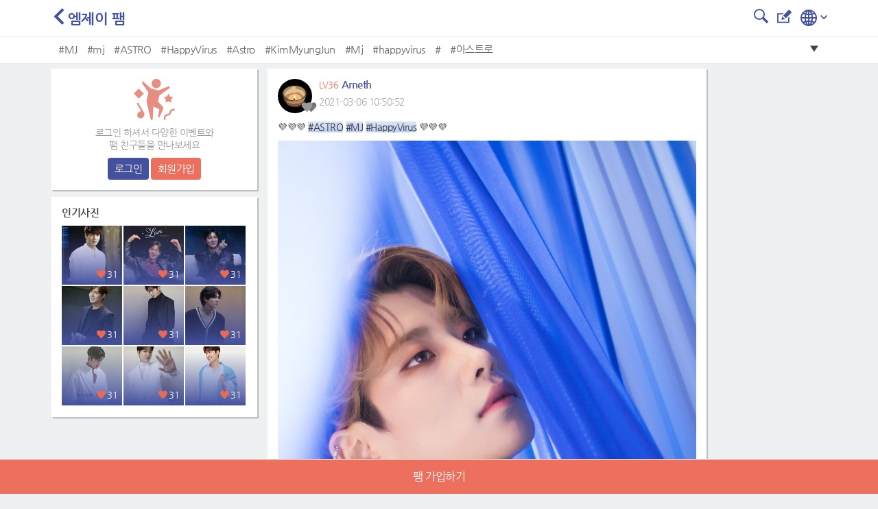

--- FILE ---
content_type: text/html; charset=UTF-8
request_url: https://metkstar.com/post/detail/270/1705511?lang=kr
body_size: 15092
content:
<!DOCTYPE html >
<html lang="kr">
<head>
	<meta name="naver-site-verification" content="9520252efb37f8a0235492860fcee4cb27f775b4"/>
	<meta http-equiv="Content-Type" content="text/html; charset=utf-8">
	<meta name="csrf-token" content="cdmNweSMJ7sUc67KzPSw2D5zQqKXGYaxKmtpH8K9">
		<meta name="viewport" content="width=device-width, initial-scale=1">
	<meta name="viewport" content="width=device-width, initial-scale=1, maximum-scale=1, user-scalable=no">
	<meta property="fb:app_id" content="614516485738102" />
<meta property="og:type" content="website" />
<meta property="og:url" content="https://metkstar.com/post/detail/270/1705511?lang=kr" />

	<meta property="og:title" content="MetKstar(Kpop/Kdrama 국제 커뮤니티)" />
	<meta property="og:description" content="💜💜💜 #ASTRO #MJ #HappyVirus 💜💜💜" />
						<meta property="og:image" content="https://img.metkstar.com/post/2021_03/1614995452_x7nMEsb8oepAS1j_800X1200.jpeg" />
				<meta name="twitter:card" content="summary_large_image">
<meta name="twitter:site" content = "@metkstar"/>	<title>MetKstar</title>

	<link rel="dns-prefetch" href="https://metkstar.com" />
	<link rel="dns-prefetch" href="//fonts.gstatic.com" />
	<link rel="dns-prefetch" href="//fonts.googleapis.com" />
	<link rel='dns-prefetch' href='//tpc.googlesyndication.com' />
	<link rel='dns-prefetch' href='//ad.doubleclick.net' />
	<link rel='dns-prefetch' href='//googleads.g.doubleclick.net' />
	<link rel='dns-prefetch' href='//pagead2.googlesyndication.com' />
	<link rel='dns-prefetch' href='//youtube.com' />
	<link rel='dns-prefetch' href='//youtu.be' />
	<link rel='dns-prefetch' href='//www.google.com' />
	<link rel='dns-prefetch' href='//partner.googleadservices.com' />
	<link rel='dns-prefetch' href='//google-analytics.com' />
	<link rel='dns-prefetch' href='//adservice.google.co.kr' />

	<link rel="shortcut icon" href="/img/ico_favi.ico">
	<link rel="apple-touch-icon" href="/img/ico_fivi_apple.png">

	<link rel="preload" as="style" href="/css/common.css?20230510">
	<link rel="preload" as="style" href="/css/basic.css?20230510">
	<link rel="preload" as="style" href="/css/layout.css?20230510">
	<link rel="preload" as="style" href="/css/content.css?20230510">
	<link rel="preload" as="style" href="/css/bootstrap.css?20230510">
	<link rel="preload" as="style" href="/css/bootstrap-grid.css?20230510">
	<link rel="preload" as="style" href="/css/iconmonstr-iconic-font.min.css?20230510">

	<link rel="stylesheet" type="text/css" href="/css/common.css?20230510">
	<link rel="stylesheet" type="text/css" href="/css/basic.css?20230510">
	<link rel="stylesheet" type="text/css" href="/css/layout.css?20230510">
	<link rel="stylesheet" type="text/css" href="/css/content.css?20230510">
	<link rel="stylesheet" type="text/css" href="/css/bootstrap.css?20230510">
	<link rel="stylesheet" type="text/css" href="/css/bootstrap-grid.css?20230510">
	<link rel="stylesheet" type="text/css" href="/css/iconmonstr-iconic-font.min.css?20230510">

	<script type="text/javascript" src="/js/app.js?20230510"></script>
	<script type="text/javascript" src="/js/common.js?20230510"></script>
	<script type="text/javascript" src="/js/mAlert.js?20230510"></script>

	
	
	
	
						<script async src='https://www.googletagmanager.com/gtag/js?id=UA-146343663-1'></script>
						<script>
						  window.dataLayer = window.dataLayer || [];
						  function gtag(){dataLayer.push(arguments);}
						  gtag('js', new Date());
						
						  gtag('config', 'UA-146343663-1');
						</script>
					
			
						<script defer src='https://pagead2.googlesyndication.com/pagead/js/adsbygoogle.js'></script>
						<script>
							(adsbygoogle = window.adsbygoogle || []).push({
								google_ad_client: 'ca-pub-1965381626427597',
								enable_page_level_ads: true
							});
						</script>
					
	</head>
<body>
<div id="wrap" class="conatainer">
	<!-- 포스트 상세페이지 프레임 -->
	<div class="wrap_iframe blind">
		<div class="iframe_border">
			<div class="inner_iframe">
			</div>
			<button type="button" class="btn_close"><i class="im im-x-mark"></i></button>
		</div>
	</div>
	<!-- //포스트 상세페이지 프레임 -->
	 

	<header class="header">
	<div class="inner_header">
		<div class="wrap_tit">
			<div class="row area_tit">
				<div class="area_left">
			<a href="https://metkstar.com/post/list/270"><i class="im im-angle-left violet"></i></a><span class="txt-tit">엠제이 팸</span>
	</div>				<div class="area_right">
			<a href="https://metkstar.com/post/search/270" > <button class="btn_im"><i class="im im-magnifier" style="font-size:1.25rem;"></i></button></a>
		
		<a href="https://metkstar.com/post/register/270" ><button class="btn_im"><i class="im im-edit" style="font-size:1.25rem;"></i></button></a>
	
	<!--상단 프로필 사진-->
<div class="wrap_thumb_circ" style="margin:-8px 8px 0 0;">
	<div class="thumb" style="width:2.5rem;height:2.5rem;">
		<div class="centered">
								<a href="https://metkstar.com/user/more/setting"><img src="/img/img_user120x120.jpg"/></a>
					</div>
	</div>
</div>
<!--상단 프로필 사진-->	<!--상단 언어선택-->
<div class="dropdown d-inline">
	<button  type="button" id="select_lang" data-toggle="dropdown" aria-haspopup="true" aria-expanded="false"><img src="/svg/iconmonstr-globe-3.svg" alt="" /><i class="im im-angle-down" style="color:#44519e;font-size:0.6rem;margin-left:5px;vertical-aling:middle"></i></button>
	<div class="dropdown-menu dropdown-lang dropdown-menu-right" aria-labelledby="select_lang" style="min-width:100px;margin-top:10px;">
		<a class="dropdown-item on" href="https://metkstar.com/post/detail/270/1705511?lang=kr"><span class="ico_lang ico_kr mr-1"></span><span class="align-middle">Korean</span></a>
		<a class="dropdown-item " href="https://metkstar.com/post/detail/270/1705511?lang=en"><span class="ico_lang ico_en mr-1"></span><span class="align-middle">English</span></a>
	</div>
</div>
<!--상단 언어선택--></div>			</div>
		</div>
	</div>
	<!-- 태그 -->
<div class="wrap_tag">
	<div class="inner_tag">
		<div class="dropdown">
			<div class="tag_list">
				<ul>
																		<li><a href="https://metkstar.com/post/search/270/%23MJ">#MJ</a></li>
													<li><a href="https://metkstar.com/post/search/270/%23mj">#mj</a></li>
													<li><a href="https://metkstar.com/post/search/270/%23ASTRO">#ASTRO</a></li>
													<li><a href="https://metkstar.com/post/search/270/%23HappyVirus">#HappyVirus</a></li>
													<li><a href="https://metkstar.com/post/search/270/%23Astro">#Astro</a></li>
													<li><a href="https://metkstar.com/post/search/270/%23KimMyungJun">#KimMyungJun</a></li>
													<li><a href="https://metkstar.com/post/search/270/%23Mj">#Mj</a></li>
													<li><a href="https://metkstar.com/post/search/270/%23happyvirus">#happyvirus</a></li>
													<li><a href="https://metkstar.com/post/search/270/%23">#</a></li>
													<li><a href="https://metkstar.com/post/search/270/%23%EC%95%84%EC%8A%A4%ED%8A%B8%EB%A1%9C">#아스트로</a></li>
															</ul>
				<button type="button" class=" btn_drop" onclick="openTagLayer();"><i class="im im-care-down"></i></button>
			</div>
			<!-- 드롭다운 버튼을 눌렀을 경우 -->
			<div class="drop_list blind" id="drop_list_tag">
				<div style="padding:0.6rem">이 팸 대표태그 </div>
				<button type="button" class=" btn_drop"  onclick="openTagLayer();"><i class="im im-care-up"></i></button>
				<ul class="list_drop_tag ">
											<li><a href="https://metkstar.com/post/search/270/%23MJ">#MJ<span class="txt_num">91</span></a></li>
											<li><a href="https://metkstar.com/post/search/270/%23mj">#mj<span class="txt_num">52</span></a></li>
											<li><a href="https://metkstar.com/post/search/270/%23ASTRO">#ASTRO<span class="txt_num">37</span></a></li>
											<li><a href="https://metkstar.com/post/search/270/%23HappyVirus">#HappyVirus<span class="txt_num">22</span></a></li>
											<li><a href="https://metkstar.com/post/search/270/%23Astro">#Astro<span class="txt_num">14</span></a></li>
											<li><a href="https://metkstar.com/post/search/270/%23KimMyungJun">#KimMyungJun<span class="txt_num">12</span></a></li>
											<li><a href="https://metkstar.com/post/search/270/%23Mj">#Mj<span class="txt_num">6</span></a></li>
											<li><a href="https://metkstar.com/post/search/270/%23happyvirus">#happyvirus<span class="txt_num">6</span></a></li>
											<li><a href="https://metkstar.com/post/search/270/%23">#<span class="txt_num">5</span></a></li>
											<li><a href="https://metkstar.com/post/search/270/%23%EC%95%84%EC%8A%A4%ED%8A%B8%EB%A1%9C">#아스트로<span class="txt_num">5</span></a></li>
									</ul>
			</div>
		</div>
	</div>
</div>
<!-- //태그 -->
<script>
	//태그 레이어 오픈용 함수
	function openTagLayer(){
		var target = $("#drop_list_tag");
		if( target.hasClass("blind") )		target.removeClass("blind");
		else 								target.addClass("blind");
	}
</script></header>

	<div id="container" class=" section_fam ">
		<!-- 왼쪽 컨텐츠  -->
<div class="dashboard-left">
	<div class="box_basic" style="padding:0;">
				<!-- 로그아웃 -->
		<div class="user_logout">
			<div class="mb-2"><img src="/svg/iconmonstr-party-21.svg" alt="" width="60" /></div>
			<p class="txt_desc">로그인 하셔서 다양한 이벤트와<br/> 팸 친구들을 만나보세요</p>
			<button class="btn btn-vo btn-sm" onclick="location.href='https://metkstar.com/login';">로그인</button>
			<button class="btn btn-pk btn-sm" onclick="location.href='https://metkstar.com/user/register';">회원가입</button>
		</div>
		<!-- //로그아웃 -->
			</div>
	<div class="box_basic mt10" style="padding:15px;">
		<div class="txt_tit01">인기사진</div>
				<div class="box_thumb">
			<a href="https://metkstar.com/post/detail/111/3129527" class="link_thumb">
				<div class="wrap_thumb">
					<img id='' src='https://img2.metkstar.com/post/2026_01/1768264062_gvMxeo9rSvNtJuC_690X980_0_165x165.webp' onerror='this.src=https://img2.metkstar.com/post/2026_01/1768264062_gvMxeo9rSvNtJuC_690X980_0_165x165.jpg' class='thumb_img'  browser='Chrome'/>
				</div>
				<div class="wrap_info">
					<div class="etc_num"><span class="box_num"><i class="im im-heart mr4 pink"></i>31</span></div>
				</div>
			</a>
		</div>
				<div class="box_thumb">
			<a href="https://metkstar.com/post/detail/111/3129500" class="link_thumb">
				<div class="wrap_thumb">
					<img id='' src='https://img2.metkstar.com/post/2026_01/1768244975_Jr4drOKodnF7zP2_1344X1344_0_165x165.webp' onerror='this.src=https://img2.metkstar.com/post/2026_01/1768244975_Jr4drOKodnF7zP2_1344X1344_0_165x165.jpg' class='thumb_img'  browser='Chrome'/>
				</div>
				<div class="wrap_info">
					<div class="etc_num"><span class="box_num"><i class="im im-heart mr4 pink"></i>31</span></div>
				</div>
			</a>
		</div>
				<div class="box_thumb">
			<a href="https://metkstar.com/post/detail/111/3129501" class="link_thumb">
				<div class="wrap_thumb">
					<img id='' src='https://img2.metkstar.com/post/2026_01/1768245002_GZGl2p22ktCyMAB_1080X1080_0_165x165.webp' onerror='this.src=https://img2.metkstar.com/post/2026_01/1768245002_GZGl2p22ktCyMAB_1080X1080_0_165x165.jpg' class='thumb_img'  browser='Chrome'/>
				</div>
				<div class="wrap_info">
					<div class="etc_num"><span class="box_num"><i class="im im-heart mr4 pink"></i>31</span></div>
				</div>
			</a>
		</div>
				<div class="box_thumb">
			<a href="https://metkstar.com/post/detail/111/3129517" class="link_thumb">
				<div class="wrap_thumb">
					<img id='' src='https://img2.metkstar.com/post/2026_01/1768263818_9dPgpHLODt6Mygj_1080X1315_0_165x165.webp' onerror='this.src=https://img2.metkstar.com/post/2026_01/1768263818_9dPgpHLODt6Mygj_1080X1315_0_165x165.jpg' class='thumb_img'  browser='Chrome'/>
				</div>
				<div class="wrap_info">
					<div class="etc_num"><span class="box_num"><i class="im im-heart mr4 pink"></i>31</span></div>
				</div>
			</a>
		</div>
				<div class="box_thumb">
			<a href="https://metkstar.com/post/detail/111/3129519" class="link_thumb">
				<div class="wrap_thumb">
					<img id='' src='https://img2.metkstar.com/post/2026_01/1768263839_IRV9V4sA9ERrRum_690X1035_0_165x165.webp' onerror='this.src=https://img2.metkstar.com/post/2026_01/1768263839_IRV9V4sA9ERrRum_690X1035_0_165x165.jpg' class='thumb_img'  browser='Chrome'/>
				</div>
				<div class="wrap_info">
					<div class="etc_num"><span class="box_num"><i class="im im-heart mr4 pink"></i>31</span></div>
				</div>
			</a>
		</div>
				<div class="box_thumb">
			<a href="https://metkstar.com/post/detail/111/3129521" class="link_thumb">
				<div class="wrap_thumb">
					<img id='' src='https://img2.metkstar.com/post/2026_01/1768263889_GPUUFckTjvuhiHf_1333X2000_0_165x165.webp' onerror='this.src=https://img2.metkstar.com/post/2026_01/1768263889_GPUUFckTjvuhiHf_1333X2000_0_165x165.jpg' class='thumb_img'  browser='Chrome'/>
				</div>
				<div class="wrap_info">
					<div class="etc_num"><span class="box_num"><i class="im im-heart mr4 pink"></i>31</span></div>
				</div>
			</a>
		</div>
				<div class="box_thumb">
			<a href="https://metkstar.com/post/detail/111/3129522" class="link_thumb">
				<div class="wrap_thumb">
					<img id='' src='https://img2.metkstar.com/post/2026_01/1768263919_2fodwdMXw4REhus_690X885_0_165x165.webp' onerror='this.src=https://img2.metkstar.com/post/2026_01/1768263919_2fodwdMXw4REhus_690X885_0_165x165.jpg' class='thumb_img'  browser='Chrome'/>
				</div>
				<div class="wrap_info">
					<div class="etc_num"><span class="box_num"><i class="im im-heart mr4 pink"></i>31</span></div>
				</div>
			</a>
		</div>
				<div class="box_thumb">
			<a href="https://metkstar.com/post/detail/111/3129523" class="link_thumb">
				<div class="wrap_thumb">
					<img id='' src='https://img2.metkstar.com/post/2026_01/1768263945_AUO9PppPbD8nC78_690X1035_0_165x165.webp' onerror='this.src=https://img2.metkstar.com/post/2026_01/1768263945_AUO9PppPbD8nC78_690X1035_0_165x165.jpg' class='thumb_img'  browser='Chrome'/>
				</div>
				<div class="wrap_info">
					<div class="etc_num"><span class="box_num"><i class="im im-heart mr4 pink"></i>31</span></div>
				</div>
			</a>
		</div>
				<div class="box_thumb">
			<a href="https://metkstar.com/post/detail/111/3129525" class="link_thumb">
				<div class="wrap_thumb">
					<img id='' src='https://img2.metkstar.com/post/2026_01/1768263981_XQamY5qGpvCbu5P_440X782_0_165x165.webp' onerror='this.src=https://img2.metkstar.com/post/2026_01/1768263981_XQamY5qGpvCbu5P_440X782_0_165x165.jpg' class='thumb_img'  browser='Chrome'/>
				</div>
				<div class="wrap_info">
					<div class="etc_num"><span class="box_num"><i class="im im-heart mr4 pink"></i>31</span></div>
				</div>
			</a>
		</div>
			</div>
		<div class="box_ad mt10">
		
								<!-- mk_pc_right_banner -->
								<ins class='adsbygoogle'
									 style='display:inline-block;width:300px;height:250px'
									 data-ad-client='ca-pub-1965381626427597'
									 data-ad-slot='7792175631'></ins>
								<script>
									 (adsbygoogle = window.adsbygoogle || []).push({});
								</script>
					
	</div>
	</div>
<!-- //왼쪽 컨텐츠  -->

			<div class="content">
		<div class="wrap_fam wrap_post_view wrap_basic">
			<div class="wrap_post_view wrap_padding">
								<div class="post_view">
					<div class="post_header ">
						<div class="user_info">
							<div class="wrap_thumb_circ post_user_info" user="508429">
								<div class="thumb">
									<div class="centered">
										<img id='list_img' data-src='https://img.metkstar.com/user/2020_12/1609307529_CySLQnP8fs4k0JP_1080X1080_0_100x100.webp' onerror='this.src=https://img.metkstar.com/user/2020_12/1609307529_CySLQnP8fs4k0JP_1080X1080_0_100x100.jpg' class='lazy thumb_img'  browser='Chrome'/>
									</div>
								</div>
																																<span class="ico_heart h_before level00"><i class="im im-heart"></i></span>
								<span class="ico_heart h_after level00"><i class="im im-heart"></i></span>
							</div>
							<div class="user_name">
								<div>
									<span class="ico_level"></span>
									<span class="num_leve">LV36</span>
									<span class="txt_name">Arneth</span>
								</div>
								<div class="txt_date">2021-03-06 10:50:52</div>
							</div>
						</div>
					</div>
					<div class="post_body">
																		<p class="post_txt" ent_num="270">
							💜💜💜 <span class='hashtag'>#ASTRO</span> <span class='hashtag'>#MJ</span> <span class='hashtag'>#HappyVirus</span> 💜💜💜
						</p>

						<div class="post_img">
																							<div class="wrap_num">
																													<span class="num_herat viewer_like_btn gallery_like_heart_1720709  " data-num="1720709">
											<i class="im im-heart"></i>
											<span class="num" id="detail_like_1720709">1</span>
										</span>
																				<img id='detail_img_1720709' data-src='https://img.metkstar.com/post/2021_03/1614995452_x7nMEsb8oepAS1j_800X1200.jpeg' onerror='this.src=https://img.metkstar.com/post/2021_03/1614995452_x7nMEsb8oepAS1j_800X1200.jpeg' class='lazy autoplay post_detail_tag post_detail_img' data-key='0' browser='Chrome'/>
																	</div>
													</div>

						<!-- 팸투표 -->
												<!-- //팸투표 -->

												<!-- 레이어 광고 -->
						<div id="layer_window_adsense" style="margin-top:10px;margin-bottom:10px;text-align:center;">
						</div>
						<!-- //레이어 광고 -->
					</div>
					<div class="post_footer">
						<ul class="list_menu length03">
							<!--이모지 드롭다운 메뉴-->
<li post_num="1705511" ent_num="270">
	<div class="dropdown btn-group">
		<button type="button" id="btn_emoji" class="view_emoji dropdown-toggle" data-toggle="dropdown" data-display="static" aria-haspopup="true" aria-expanded="false"><i class="im im-smiley-o"></i>표정짓기</button>
		<div class="dropdown-menu dropdown_emoji" aria-labelledby="btn_emoji" user="508429">
			<div class="area_emoji">
				<a href="#none" class="emoji_pick" emoji_class="emoji_01" score="lookup_1_point"><span class="emoji emoji_01"></span></a>
				<a href="#none" class="emoji_pick" emoji_class="emoji_02" score="lookup_2_point"><span class="emoji emoji_02"></span></a>
				<a href="#none" class="emoji_pick" emoji_class="emoji_03" score="lookup_3_point"><span class="emoji emoji_03"></span></a>
				<a href="#none" class="emoji_pick" emoji_class="emoji_04" score="lookup_4_point"><span class="emoji emoji_04"></span></a>
				<a href="#none" class="emoji_pick" emoji_class="emoji_05" score="lookup_5_point"><span class="emoji emoji_05"></span></a>
				<a href="#none" class="emoji_pick" emoji_class="emoji_06" score="lookup_6_point"><span class="emoji emoji_06"></span></a>
			</div>
		</div>
	</div>
</li>
<!--이모지 드롭다운 메뉴-->							<!--공유 드롭다운 메뉴-->
<li ent_num="270" post_num="1705511">
	<div class="dropdown btn-group">
		<button type="button"  id="btn_share" class="view_share dropdown-toggle" data-toggle="dropdown" data-display="static" aria-haspopup="true" aria-expanded="false"><i class="im im-share"></i>공유하기</button>
		<div class="dropdown-menu share_div"  aria-labelledby="btn_share">
			<a class="dropdown-item sns_share" type="facebook"><i class="im im-facebook blue"></i>페이스북</a>
			<div class="dropdown-divider"></div>
			<a class="dropdown-item sns_share" type="twitter"><i class="im im-twitter sky_blue"></i>트위터</a>
			<div class="dropdown-divider"></div>
			<a class="dropdown-item sns_share" type="kakao"><img src="/svg/ico_kakao_gray.svg" style="width:20px;height:20px;margin-top:0.2rem;"> 카카오톡</a>
			<div class="dropdown-divider"></div>
			<a class="dropdown-item link_copy" data-clipboard-text="https://metkstar.com/post/detail/270/1705511" ><i class="im im-link"></i> 링크복사</a>
					</div>
	</div>
</li>
<!--공유 드롭다운 메뉴-->							<li class="report_view">
								<div class="dropdown btn-group">
									<button type="button" id="btn_etc" class="view_etc dropdown-toggle" ><i class="im im-menu-dot-h"></i>메뉴</button>

																		<div class="dropdown-menu report_div" aria-labelledby="btn_etc">
																																																														<!-- 내 글인경우엔 신고하기 없음 -->
																			</div>
																	</div>
							</li>
						</ul>
													<div class="wrap_list_emoji">
								<ul class="list_emoji">
																													<li emoji_num="9101190">
											<div class="wrap_thumb_circ">
												<div class="thumb">
													<div class="centered">
														<img id='list_img' data-src='https://img2.metkstar.com/user/2021_05/1621108876_LCP2ldlkdAsLvKH_720X900_0_53x53.webp' onerror='this.src=https://img2.metkstar.com/user/2021_05/1621108876_LCP2ldlkdAsLvKH_720X900_0_53x53.jpg' class='lazy thumb_img'  browser='Chrome'/>
													</div>
												</div>
												<span class="emoji emoji_01"></span>
											</div>
										</li>
									
								</ul>
															<!-- 더 많은 유저 감정 표현보기 -->
									<button type="button" class="btn_user_emoji" data-toggle="modal" data-target="#user_emoji"> <i class="im im-angle-right"></i></button>
															</div>
												<div class="wrap_cmt" style="padding-bottom:0.5rem;">
							<div class="top_cmt">
								<div class="cmt_state">
									<span class="pink" id="comment_cnt">1</span>
									<span class="violet">Commentes</span>
								</div>
							</div>
														<ul class="list_cmt" id="detail_comment_list">
							<li id="comment_li_layer_4853994">
		<div class="user_thumb">
			<div class="wrap_thumb_circ">
				<div class="thumb">
					<div class="centered">
						<img id='list_img' data-src='https://img2.metkstar.com/user/2021_05/1621108876_LCP2ldlkdAsLvKH_720X900_0_100x100.webp' onerror='this.src=https://img2.metkstar.com/user/2021_05/1621108876_LCP2ldlkdAsLvKH_720X900_0_100x100.jpg' class='lazy thumb_img'  browser='Chrome'/>
					</div>
				</div>
																<span class="ico_heart h_before level00"><i class="im im-heart"></i></span>
				<span class="ico_heart h_after level00"><i class="im im-heart"></i></span>
			</div>
		</div>
		<div class="cmt">
			<div class="cmt_header">
				<div class="user_info">
					<span class="ico_level"></span>
					<span class="num_leve">LV2</span>
					<span class="txt_name">Chenwoo</span>
				</div>
			</div>
			<div class="cmt_body">
					<p class="cmt_txt comment_layer" id="comment_layer_4853994">😍😍😍</p>
				
													<p class="cmt_img img_layer" id="img_layer_4853994"></p>
				
							</div>
			<div class="cmt_footer cmt_emoji_footer">
				<span class="txt_date">2021-05-12 07:55:18</span>
				<!-- 내 댓글인 경우 신고하기 버튼 x -->
							<!-- 댓글 표정짓기	 -->
				<span>
										<button class="foot_btn" data-toggle="modal" style=display:none;>
						<!-- 댓글 표정짓기등록된 갯수, 표정 -->
						<div class="view_co_emoji_list emoji_num d-inline-block align-middle" comment_num="4853994">
							<!-- 댓글 표정짓기 중 최상위 2개마 뽑아서 보여줌 -->
							<span class="emoji "></span>
							<span class="emoji "></span>
						</div>
						<span class="comment_emoji_cnt green align-middle" style=:display:none;></span>
					</button>
					<div class="dropdown d-inline-block dropdown-toggle" data-toggle="dropdown" data-display="static" aria-haspopup="true" aria-expanded="false">
						<!-- 유저.. 여기서 온걸로 새로 검색해서 알아야함 -->
						
																								<span class="d-inline-block mr-1 ml-1 bttom_point"  style=display:none; >·</span>

						<!-- 내 표정짓기가 있는경우 -->
						<button type="button" id="btn_comment_emoji" class="my_comment_emoji green align-middle mr-1" data-toggle="dropdown" aria-haspopup="true" aria-expanded="false" style=display:none;></button>
						<!-- 내 표정짓기가 없는경우 -->
						<button type="button" id="btn_comment_emoji" class="comment_emoji_btn" aria-haspopup="true" aria-expanded="false"   ><i class="im im-smiley-o" ></i>표정짓기</button>

						<div class="dropdown-menu dropdown_comment_emoji" aria-labelledby="btn_comment_emoji">
							<div class="area_emoji" comment="4853994">
								<a href="#none" class="comment_emoji_pick" emoji_class="emoji_01" score="lookup_1_point"><span class="emoji emoji_01"></span></a>
								<a href="#none" class="comment_emoji_pick" emoji_class="emoji_02" score="lookup_2_point"><span class="emoji emoji_02"></span></a>
								<a href="#none" class="comment_emoji_pick" emoji_class="emoji_03" score="lookup_3_point"><span class="emoji emoji_03"></span></a>
								<a href="#none" class="comment_emoji_pick" emoji_class="emoji_04" score="lookup_4_point"><span class="emoji emoji_04"></span></a>
								<a href="#none" class="comment_emoji_pick" emoji_class="emoji_05" score="lookup_5_point"><span class="emoji emoji_05"></span></a>
								<a href="#none" class="comment_emoji_pick" emoji_class="emoji_06" score="lookup_6_point"><span class="emoji emoji_06"></span></a>
							</div>
						</div>
					</div>
				</span>
			</div>
		</div>
	</li>
							</ul>
						</div>
					</div>
				</div>
			</div>
											<!-- 팸가입 - 가입하기 전 뜨는 버튼 -->
			<div class="wrap_btm_menu ">
			<a class="btn_join"><span style="color:#fff">팸 가입하기</span></a>
		</div>
		<script>
			$(".btn_join").click(function(){

				mAlert('로그인후 이용해주세요.', function(){
					$('#wrap_loading').removeClass('blind');
					location.href='https://metkstar.com/login';
				}, true);

			});
		</script>
		<!-- //팸메뉴 -->
			
		</div>
	</div>


		<!-- 오른쪽 배너 -->
<div class="ad-right">

								<!-- mk_pc_right_banner -->
								<ins class='adsbygoogle'
									 style='display:inline-block;width:160px;height:600px'
									 data-ad-client='ca-pub-1965381626427597'
									 data-ad-slot='5289548649'></ins>
								<script>
									 (adsbygoogle = window.adsbygoogle || []).push({});
								</script>
					
</div>
<!-- //오른쪽 배너 -->
	</div>

	<script type="text/javascript" src="/js/fileupload/jquery.ui.widget.js?20230510"></script>
<script type="text/javascript" src="/js/fileupload/jquery.iframe-transport.js?20230510"></script>
<script type="text/javascript" src="/js/fileupload/jquery.fileupload.js?20230510"></script>
<script type="text/javascript" src="/js/clipboard.min.js"></script>
<script type="text/javascript" src="/js/kakao/kakao.min.js"></script>
<link rel="stylesheet" href="/js/photoswipe/photoswipe.css?20230510">
<link rel="stylesheet" href="/js/photoswipe/default-skin/default-skin.css?20230510">
<script type="text/javascript" src="/js/photoswipe/photoswipe.min.js"></script>
<script type="text/javascript" src="/js/photoswipe/photoswipe-ui-default.min.js"></script>
<script type="text/javascript" src="/js/post_link.js?20230510"></script>
<script type="text/javascript" src="/js/post_poll.js?20230510"></script>
	<!-- 유저상세보기 -->
<div class="modal" id="user_info" tabindex="-1" style="width:300px;margin:auto;">
	<div class="modal-dialog" role="document">
		<div class="modal-content">
			<div class="modal-header">
				<h5 class="modal-title">멤버정보</h5>
				<button type="button" class="close" data-dismiss="modal" aria-label="Close">
					<i class="im im-x-mark fs15" ></i>
				</button>
			</div>
			<div class="modal-body center">

				<div class="wrap_thumb_circ">
					<div class="thumb" style="width:5rem;height:5rem;">
						<div class="centered post_user_img">
							<!-- 세로가 길면 height:100%; 가로가 길면 width:100%; -->

							<img src="/img/img_user120x120.jpg"/>
						</div>
					</div>
				</div>
				<div class="post_user_nick" style="font-size:1rem;margin-top:0.8rem;"></div>
			</div>
			<div class="modal-footer center" style="display:block;">
				<div class="row">
					<div class="col center">
						<a href="#none" class="user_chat">
							<span class="bg_circ bg_vo"><i class="im im-speech-bubble-comment"></i></span>
							<span class="txt_link">팸톡하기</span>
						</a>
					</div>
					<div class="col center">
						<a href="#none" class="user_post">
							<span class="bg_circ bg_vo"><i class="im im-edit"></i></span>
							<span class="txt_link">작성글 보기</span>
						</a>
					</div>
				</div>
			</div>
		</div>
	</div>
</div>
<!-- //유저상세보기 -->
<!-- 표정리스트 -->
<div class="modal" id="user_emoji" tabindex="-1" style="width:320px;margin:auto;">
	<div class="modal-dialog" role="document">
		<div class="modal-content">
			<div class="modal-header">
				<h5 class="modal-title">표정짓기</h5>
				<button type="button" class="close" data-dismiss="modal" aria-label="Close">
					<i class="im im-x-mark fs15" ></i>
				</button>
			</div>
			<div class="modal-body center" style="padding:0;">
				<div class="list_header">
					<div class="row">
						<div class="emoji_on col on"><button type="button" class="emoji_sort" sort="all" >All</button></div>
						<div class="emoji_on col"><button type="button" class="emoji_sort" sort="emoji_01"><span class="emoji emoji_01"></span></button></div>
						<div class="emoji_on col"><button type="button" class="emoji_sort" sort="emoji_02"><span class="emoji emoji_02"></span></button></div>
						<div class="emoji_on col"><button type="button" class="emoji_sort" sort="emoji_03"><span class="emoji emoji_03"></span></button></div>
						<div class="emoji_on col"><button type="button" class="emoji_sort" sort="emoji_04"><span class="emoji emoji_04"></span></button></div>
						<div class="emoji_on col"><button type="button" class="emoji_sort" sort="emoji_05"><span class="emoji emoji_05"></span></button></div>
						<div class="emoji_on col"><button type="button" class="emoji_sort" sort="emoji_06"><span class="emoji emoji_06"></span></button></div>
					</div>
				</div>
				<!-- 포스트 표정리스트 -->
				<div class="wrap_list_user">
					<ul class="list_user_emoji">
																				<li emoji_num = "9101190" emoji_class="emoji_01">
								<div class="wrap_thumb_circ mr-3">
									<div class="thumb">
										<div class="centered">
											<img id='list_img' data-src='https://img2.metkstar.com/user/2021_05/1621108876_LCP2ldlkdAsLvKH_720X900_0_100x100.webp' onerror='this.src=https://img2.metkstar.com/user/2021_05/1621108876_LCP2ldlkdAsLvKH_720X900_0_100x100.jpg' class='lazy thumb_img'  browser='Chrome'/>
										</div>
									</div>
								</div>
								<span class="emoji emoji_01 mr-2"></span>
								<span class="emoji_nickname" style="font-size:1rem;margin-top:0.9rem;">Chenwoo</span>
							</li>
											</ul>
				</div>
			</div>
		</div>
	</div>
</div>
<!-- //표정리스트 -->

<!-- 댓글 표정리스트 -->
<div class="modal" id="comment_user_emoji" tabindex="-1" style="width:320px;margin:auto;">
	<div class="modal-dialog" role="document">
		<div class="modal-content">
			<div class="modal-header">
				<h5 class="modal-title">표정짓기</h5>
				<button type="button" class="close" data-dismiss="modal" aria-label="Close">
					<i class="im im-x-mark fs15" ></i>
				</button>
			</div>
			<div class="modal-body center" style="padding:0;">
				<div class="list_header">
					<div class="row">
						<div class="emoji_on col on"><button type="button" class="emoji_sort" sort="all" >All</button></div>
						<div class="emoji_on col"><button type="button" class="emoji_sort" sort="emoji_01"><span class="emoji emoji_01"></span></button></div>
						<div class="emoji_on col"><button type="button" class="emoji_sort" sort="emoji_02"><span class="emoji emoji_02"></span></button></div>
						<div class="emoji_on col"><button type="button" class="emoji_sort" sort="emoji_03"><span class="emoji emoji_03"></span></button></div>
						<div class="emoji_on col"><button type="button" class="emoji_sort" sort="emoji_04"><span class="emoji emoji_04"></span></button></div>
						<div class="emoji_on col"><button type="button" class="emoji_sort" sort="emoji_05"><span class="emoji emoji_05"></span></button></div>
						<div class="emoji_on col"><button type="button" class="emoji_sort" sort="emoji_06"><span class="emoji emoji_06"></span></button></div>
					</div>
				</div>
				<!-- 댓글 표정리스트 -->
				<div class="wrap_list_user">
					<ul class="list_user_emoji">
						<!-- 리스트 뿌려줌(ajax) -->
					</ul>
				</div>

			</div>
		</div>
	</div>
</div>
<!-- 댓글 표정리스트 -->

<!-- 신고 -->
<div class="modal" id="report_popup" tabindex="-1" style="width:300px;margin:auto;">
	<div class="modal-dialog" role="document">
		<div class="modal-content">
			<div class="modal-header">
				<h5 class="modal-title">신고</h5>
				<button type="button" class="close" data-dismiss="modal" aria-label="Close">
					<i class="im im-x-mark fs15" ></i>
				</button>
			</div>
			<div class="modal-body center" style="padding-top:0;">
				<div class="post_info">
					<div class="write_user mb-1">
						<strong>작성자</strong> <span class="report_user_name"></span>
					</div>
				</div>
				<ul class="list_repot">
					<li report ="1">
						<span class="float-left">음란 또는 청소년에게 부적합한 내용</span>
						<span class="float-right">
						<label for="" class="report_li on"><i class="im im-check-mark-circle"></i></label>
						<input type="radio" id="" name="" class="blind" />
					</span>
					</li>
					<li report ="2">
						<span class="float-left">부적절한 홍보</span>
						<span class="float-right">
						<label for="" class="report_li"><i class="im im-check-mark-circle"></i></label>
						<input type="radio" id="" name="" class="blind" />
					</span>
					</li>
					<li report ="3">
						<span class="float-left">개인정보 노출</span>
						<span class="float-right">
						<label for="" class="report_li"><i class="im im-check-mark-circle"></i></label>
						<input type="radio" id="" name="" class="blind" />
					</span>
					</li>
					<li report ="4">
						<span class="float-left">저작권 및 명예훼손/기타권리 침해</span>
						<span class="float-right">
						<label for="" class="report_li"><i class="im im-check-mark-circle"></i></label>
						<input type="radio" id="" name="" class="blind" />
					</span>
					</li>
				</ul>
				<div class="wrap_btn center" style="padding-top:15px;">
					<button type="button" class="btn btn-vo send_report" report="1" style="font-size:15px;">신고</button>
				</div>
			</div>
		</div>
	</div>
</div>
<!-- 갤러리 팝업 -->
<div class="pswp" tabindex="-1" role="dialog" aria-hidden="true">
	<div class="pswp__bg"></div>
	<div class="pswp__scroll-wrap">
		<div class="pswp__container">
			<div class="pswp__item"></div>
			<div class="pswp__item"></div>
			<div class="pswp__item"></div>
		</div>
		<div class="pswp__ui pswp__ui--hidden">
			<div class="pswp__top-bar">
				<div class="pswp__counter"></div>
				<button class="pswp__button pswp__button--close" title="Close (Esc)"></button>
				<button class="pswp__button pswp__button--share" title="Share"></button>
				<button class="pswp__button pswp__button--fs" title="Toggle fullscreen"></button>
				<button class="pswp__button pswp__button--zoom" title="Zoom in/out"></button>
				<div class="pswp__preloader">
					<div class="pswp__preloader__icn">
						<div class="pswp__preloader__cut">
							<div class="pswp__preloader__donut"></div>
						</div>
					</div>
				</div>
			</div>
			<div class="pswp__share-modal pswp__share-modal--hidden pswp__single-tap">
				<div class="pswp__share-tooltip"></div>
			</div>
			<button class="pswp__button pswp__button--arrow--left" title="Previous (arrow left)">
			</button>
			<button class="pswp__button pswp__button--arrow--right" title="Next (arrow right)">
			</button>
			<div class="pswp__caption">
				<div class="pswp__caption__center">
				</div>
			</div>
		</div>
	</div>
</div>
<!-- //갤러리 팝업 --><!-- 신고 -->

<script>

	
	//포스트 투표 이벤트 추가 START
	PostPollObject.init('', {
		"vote_url"	: "https://metkstar.com/poll/vote",
		"info_url"	: "https://metkstar.com/poll/info"
	}, {
		"alert_login"	: "로그인후 이용해주세요.",
		"alert_select"	: "투표항목을 선택해 주십시오.",
		"vote_cnt_lang" : "표"
	});
	//포스트 투표 이벤트 추가 END

	var openPhotoSwipe = function(key) {

		var items = [{"src":"https:\/\/img.metkstar.com\/post\/2021_03\/1614995452_x7nMEsb8oepAS1j_800X1200.jpeg","w":"800","h":"1200","title":"<!--\uc2ac\ub77c\uc774\ub4dc \ud558\ub2e8 \uba54\ub274-->\r\n<div class=\"gallery_popup\">\r\n<div class='user_info'>\r\n\t<div class='wrap_thumb_circ'>\r\n\t\t<div class='thumb'>\r\n\t\t\t<div class='centered'>\r\n\t\t\t\t<img id='' src='https:\/\/img.metkstar.com\/user\/2020_12\/1609307529_CySLQnP8fs4k0JP_1080X1080_0_100x100.webp' onerror='this.src=https:\/\/img.metkstar.com\/user\/2020_12\/1609307529_CySLQnP8fs4k0JP_1080X1080_0_100x100.jpg' class='thumb_img'  browser='Chrome'\/>\r\n\t\t\t<\/div>\r\n\t\t<\/div>\r\n\t\t<span class='ico_heart h_before level01'><i class='im im-heart'><\/i><\/span>\r\n\t\t<span class='ico_heart h_after level00'><i class='im im-heart'><\/i><\/span>\r\n\t<\/div>\r\n\t<div class='user_name'>\r\n\t\t<div>\r\n\t\t\t<span class='ico_level'><\/span>\r\n\t\t\t<span class='num_leve mb-1'>LV36<\/span>\r\n\t\t\t<span class='txt_name' style='color:#e1e1e1'>Arneth<\/span>\r\n\t\t<\/div>\r\n\t\t<div class='txt_date' style='color:#e1e1e1'>2021-03-06 10:50:52<\/div>\r\n\t<\/div>\r\n\t\t<button type='button' data-num=\"1720709\" data-ext=\"jpeg\" class='btn_good viewer_like_btn gallery_like_heart_1720709 '>\r\n\t\t<span class='mb-1'><i class='im im-heart'><\/i><\/span>\r\n\t\t<span style='font-size:0.7rem;color:#fff'>\uc88b\uc544\uc694 <\/span>\r\n\t\t<span class=\"gallery_like_1720709\" style=\"display:block;margin-top:2px;font-size:0.7rem;color:#fff\">1<\/span>\r\n\t<\/button>\r\n\t<\/div>\r\n<\/div>\r\n<!--\uc2ac\ub77c\uc774\ub4dc \ud558\ub2e8 \uba54\ub274-->","num":1720709}];
		var pswpElement = document.querySelectorAll('.pswp')[0];

		var options = {
			errorMsg : "<img src='/img/img_trans.png' class='no_img'/>",
			history: false,
			focus: true,
			modal: true,
			showAnimationDuration: 0,
			hideAnimationDuration: 0,
			closeOnScroll:false,
			tapToClose: false,
			shareEl: false,
			clickToCloseNonZoomable: true,
			index:key
		};

		return {

			open : function(_key){
				options.index = _key;
				var gallery = new PhotoSwipe( pswpElement, PhotoSwipeUI_Default, items, options);
				gallery.init();
				// $(".pswp__button.pswp__button--fs").trigger("click");
			},

			setData : function(_index, _items){
				items[_index] = _items;
			}
		}
	};

	
	//상세 클릭
	$gallerySwipe = openPhotoSwipe();

	$('.post_detail_img').click(function(e){
		$gallerySwipe.open($(this).data("key"));
	});

	//댓글 신고하기 클릭
	$('.post_comment_report').click(function(e){
		var user_nick = $(this).parents('li:eq(0)').find('.txt_name').text();

		$('#report_popup').find('.report_user_name').text(user_nick);
		$('#report_popup').attr('type','comment');
		$('#report_popup').attr('comment_num', $(this).attr('data-num') );
		$('#report_popup').modal();
	});

	//게시글 신고하기 클릭
	$('#post_report').click(function(e){
		var user_nick = $('.post_header').find('.txt_name').text();

		$('#report_popup').find('.report_user_name').text(user_nick);
		$('#report_popup').attr('type','post');
		$('#report_popup').removeAttr('comment_num');
		$('#report_popup').modal();
	});

	//신고종류 선택
	$('.report_li').click(function(e){
		$('.report_li').each(function(e){
			$(this).removeClass('on');
		});
		$('.send_report').attr('report',$(this).parents('li:eq(0)').attr('report'));
		$(this).addClass('on');
	});

	//신고접수
	$ajax_post_report_ck = false;
	$('.send_report').click(function(e){

		if( $ajax_post_report_ck === false ){

			var type = $('#report_popup').attr('type');

			if(type == 'post'){
				var url = 'https://metkstar.com/post/report';

				var values = {
					'report_type' 			: $(this).attr('report')
					,	'post_num'			: '1705511'
					,	'entertainer_num'	: '270'
				}

			}else{
				var url = 'https://metkstar.com/post/comment/report';

				var values = {
					'report_type' 			: $(this).attr('report')
					,	'post_num'			: '1705511'
					,	'entertainer_num'	: '270'
					,	'comment_num'		: $('#report_popup').attr('comment_num')
				}
			}

			$ajax_post_report_ck = true;

			Ajax( url, $.extend(values, {dataType : 'json', async : true}), Complete = function(Result)
			{
				mAlert(Result.msg, function ()
				{
					$ajax_post_report_ck = false;
					$('#wrap_loading').addClass('blind');
					$('#report_popup').modal('toggle');
				});
			});

		}
	});

	//post 유저정보 클릭
	$('.post_user_info').click(function(e){
		e.preventDefault();
		var user_num = $(this).attr('user');
		var user_img = $(this).find('img').attr('src');
		var user_nick = $(this).parents('.post_header:eq(0)').find('.txt_name').text();

		$('#user_info').find('.post_user_img').find('img').remove();
		$(this).find('img').clone().appendTo('.post_user_img');

		$('#user_info').attr('user',user_num);
		$('#user_info').find('.post_user_img').find('img').attr('src',user_img);
		$('#user_info').find('.post_user_nick').text(user_nick);

		$('#user_info').modal();
	});


	//유저정보 모달창 이벤트 - 채팅하기 (1:1)
	$ajax_createroom_ck = false;

	$('.user_chat').click(function(e){
		e.preventDefault();
		//1:1채팅하기 -> 바로 방으로 들어가짐, (방개설, 참가유저 insert, 방으로 이동
		var login_user = '' ? '' : '';


		if($('#user_info').attr('user') == ''){
			mAlert('자기 자신과는 할 수 없습니다.');
			$ajax_createroom_ck = true;
		}else if(!login_user){
			mAlert('로그인후 이용해주세요.');
			$ajax_createroom_ck = true;
		}else{
			$ajax_createroom_ck = false;
		}

		if( $ajax_createroom_ck === false ){

			var entertainer_num = '270';

			var values = {
				'entertainer_num'	: entertainer_num
				,	'chat_type'			: 3 //3은 1:1채팅
				,	'title'				: $('.post_user_nick').text() //1:1방 제목은 유저1과 유저2 톡 으로, 설명은 1:1팸톡 으로 지정
				,	'contents'			: '1:1팸톡'
				,	'join_user_num'		: $('#user_info').attr('user')
				,	'tmp_img_num'		: '0'
			};

			$ajax_createroom_ck = true;

			Ajax( 'https://metkstar.com/chat/room/create', $.extend(values, {dataType : 'json', async : true}), function(Result)
			{
				if (Result.success === true) {
					//성공시 채팅방으로 이동
					var entertainer_num = Result.obj.entertainer_num;
					var room = Result.obj.num;

					var url = "https://metkstar.com/chat/room/:entertainer_num/:room";

					url = url.replace(':entertainer_num', entertainer_num);
					url = url.replace(':room', room);

									location.href=url;
					
				}else{
					mAlert(Result.msg);
					$('#wrap_loading').addClass('blind');
				}

				$ajax_createroom_ck = false;
			});
		}

	});

	//유저정보 모달창 이벤트 - 작성글 보기
	$('.user_post').click(function(e){
		e.preventDefault();

		var user_info = $(this).parents('#user_info');
		var user_num = '%2B'+$(user_info).attr('user');

		var ent_num = '270';

		var url = "https://metkstar.com/post/search/:ent_num/:user_num";
		url = url.replace(':ent_num', ent_num);
		url = url.replace(':user_num', user_num);

						location.href=url;
			});

	//해시태그
	$(document).on('click','.hashtag', function(e) {
		var tag = $(this).text().replace('#','');
		var ent_num = '270';

		var url = "https://metkstar.com/post/search/:ent_num/:tag?hashtag";
		url = url.replace(':ent_num', ent_num);
		url = url.replace(':tag', tag);

						location.href=url;
		
		return false;
	});

	//이미지 업로드버튼
	$(document).on('click','.file_btn', function(e) {
		var comment_num = $(this).data("num");
		$('#file_img_'+comment_num).trigger('click');
	});

	//이미지 업로드버튼
	$(document).on('click','.file_img', function(e) {
		$('.file_img').fileupload({
			url: 'https://metkstar.com/post/comment/uploadTmp',
			dataType: 'json',
			add: function (e, data) {

				layer_init();

				//전체 초기화했기때문에 현재업로드하는놈은 초기화취소.
				var comment_num = $("#" + e.target.id).data("num");
				$("#comment_img_layer_" + comment_num).css("display", "");
				$("#modify_layer_" + comment_num).css("display", "");
				$("#img_layer_" + comment_num).css("display", "none");
				$("#file_img_del_" + comment_num).val("");

				var maxSize = parseInt('11000000');
				var msg = '사진을 업로드해 주시길 바랍니다. 용량은 최대 11 MB입니다.';

				if( !NullCheck(data.files[0].size) && data.files[0].size > maxSize ){
					$("#preview_img_" + comment_num).css("display", "");
					mAlert(msg);
					return false;
				}else{
					$('#wrap_loading').removeClass('blind');
					data.submit();
				}
			},
			done: function (e, data) {

				$('#wrap_loading').addClass('blind');

				var comment_num = $("#" + e.target.id).data("num");

				if (data.result.success === true) {
					$("#preview_img_" + comment_num).css("display", "");
					$("#preview_src_" + comment_num).attr("src", data.result.url);
					$("#tmp_img_num_" + comment_num).val(data.result.num);
				} else {
					$("#preview_img_" + comment_num).css("display", "");
					mAlert(data.result.msg);
				}

			}
		});
	});

	//다시작성 버튼(이미지 삭제 기능포함.)
	$(document).on('click','.modify_re_btn', function(e) {
		comment_modify($(this));
	});

	//업로드취소 버튼(이미지 삭제 기능포함.)
	$(document).on('click','.btn_close', function(e) {

		var comment_num = $(this).data("num");

		if( comment_num === 0 )		layer_init();	//등록일경우
		else						upload_cancel_init($(this));//수정일경우

	});

	//댓글수정버튼 step1
	$(document).on('click','.modify_comment', function(e) {
		comment_modify($(this));
	});

	//수정모드취소버튼
	$(document).on('click','.modify_cancel_btn', function(e) {

		layer_init();
		var comment_num = $(this).data("num");
		$("#modify_layer_"+comment_num).css("display", "none");
		$("#img_layer_"+comment_num).css("display", "");

	});

	$(document).on('click',"#layer_close", function(e) {

		$('body').css('overflow','');
		$('#layer_post').hide();
		$('#layer_post_body').html("");

	});

	//전체 레이어 초기화용 함수
	function layer_init(){
		$(".comment_img_layer").css("display", "none");		//모든 이미지 첨부 레이어 닫기
		$(".preview_img").css("display", "none");			//모든 미리보기 이미지 안보이게
		$(".tmp_img_num").val("");							//모든 임시업로드 번호 초기화
		$(".modify_layer").css("display", "none");			//모든 수정레이어 닫기
		$(".img_layer").css("display", "");					//모든 본문내용 이미지보이게
	}

	//업로드 취소+초기화
	function upload_cancel_init(this_obj){

		var comment_num = this_obj.data("num");
		$(".comment_img_layer").css("display", "none");		//모든 이미지 첨부 레이어 닫기
		$(".tmp_img_num").val("");							//모든 임시업로드 번호 초기화
		$(".preview_img").css("display", "none");			//모든 미리보기 이미지 안보이게
		$(".preview_img").css("display", "none");			//모든 미리보기 이미지 안보이게
		$("#file_img_del_"+comment_num).val("delete");		//이미지는 삭제 체크

	}

	//댓글 갯수 +1, -1 함수
	function commnet_cnt_up_down(mode){

		var target	= $("#comment_cnt");
		var cnt		= parseInt(target.html());

		if( mode === "plus" )	target.html(cnt + 1);
		else					target.html(cnt - 1);

	}

	//댓글수정레이어 초기화
	function comment_modify(this_obj){

		layer_init();	//전체초기화

		var comment_num = this_obj.data("num");
		$("#comment_img_layer_"+comment_num).css("display", "");
		$("#modify_layer_"+comment_num).css("display", "");
		$("#img_layer_"+comment_num).css("display", "none");
		$("#file_img_del_"+comment_num).val("");

		//기존 이미지 존재시 이미지넣어주기.
		if( $("#preview_img_src_"+comment_num).val() !== "" ){
			$("#preview_img_"+comment_num).css("display", "");
			$("#preview_src_"+comment_num).attr("src", $("#preview_img_src_"+comment_num).val());
		}

		//기존 내용이 존재시 내용 넣어주기.
		if( $("#tmp_contents_"+comment_num).html() !== "" ){
			$("#contents_"+comment_num).val($("#tmp_contents_"+comment_num).val());
		}

	}

	//댓글등록 처리
	var $ajax_register_ck = false;

	$(document).on('click','#register_btn', function(e) {
		if( $ajax_register_ck === false ){

			if( $("#contents").val().trim() === "" ){
				mAlert('내용을 입력해 주세요.', function(){
					$("#contents").focus();
				});
				return false;
			}

			var fields = $('#W').serializeArray();
			var url = $(location).attr('pathname');

			var params1 = {
				name : 'url',
				value : url
			};

			fields.push(params1);

			$ajax_register_ck = true;

			Ajax('https://metkstar.com/post/comment/register', {"data" : fields , dataType : 'html', async : true}, function(Result)
			{
				if( $("#detail_comment_list li:first").length < 1 )	$("#detail_comment_list").append(Result);
				else 												$("#detail_comment_list li:first").before(Result);

				$('#wrap_loading').addClass('blind');
				$ajax_register_ck = false;
				$("#contents").val("");
				commnet_cnt_up_down("plus");
				layer_init();
			});

		}
	});

	//댓글수정 처리
	var $ajax_modify_ck = false;

	$(document).on('click','.modify_btn', function(e) {

		var comment_num = $(this).data("num");

		if( $ajax_modify_ck === false ){

			if( $("#contents_"+comment_num).val().trim() === "" ){
				mAlert('내용을 입력해 주세요.', function(){
					$("#contents_"+comment_num).focus();
				});
				return false;
			}

			var fields = $('#W_'+comment_num).serializeArray();

			$ajax_modify_ck = true;

			Ajax('https://metkstar.com/post/comment/modify/'+comment_num, {"data" : fields , dataType : 'json', async : true}, function(Result)
			{
				if (Result.success === true) {

					if( !NullCheck(Result.comment_num) && Result.comment_num > 0 ){

						$("#comment_layer_"+Result.comment_num).html(Result.contents_nl2br);
						$("#tmp_contents_"+Result.comment_num).val(Result.contents);
						$("#img_layer_"+Result.comment_num).html(Result.img);
						$("#preview_src_"+Result.comment_num).attr("src", Result.img_url);
						$("#preview_img_src_"+comment_num).val(Result.img_url);

						layer_init();

					}

				}else{
					mAlert(Result.msg);
				}

				$('#wrap_loading').addClass('blind');
				$ajax_modify_ck = false;
			});

		}
	});


	//댓글삭제 처리
	var $ajax_delete_comment_ck = false;

	$(document).on('click','.delete_comment', function(e) {
		if( $ajax_delete_comment_ck === false ){

			var comment_num = $(this).data("num");
			var fields = [{"name" : "comment_num", "value" : comment_num}];

			$ajax_delete_comment_ck = true;

			Ajax('https://metkstar.com/post/comment/delete/'+comment_num, {"data" : fields , dataType : 'json', async : true}, function(Result)
			{
				if (Result.success === true) {

					var target = $("#comment_li_layer_"+Result.comment_num);
					target.slideUp('slow', function(){ target.remove(); });

					commnet_cnt_up_down("minus");

				}else{

					mAlert(Result.msg);

				}

				$('#wrap_loading').addClass('blind');
				$ajax_delete_comment_ck = false;

			});

		}
	});

	//포스트 수정버튼 클릭
	$(document).on('click','#post_update_btn', function(e) {
		$('#wrap_loading').removeClass('blind');
		location.href='https://metkstar.com/post/modify/1705511?is_layer=fasle';
	});

	//포스트 삭제버튼 클릭
	var $ajax_delete_post_ck = false;

	$(document).on('click','#post_delete_btn', function(e) {

		if( $ajax_delete_post_ck === false ){

			var post_num = $(this).data("num");

			$ajax_delete_post_ck = true;

			Ajax('https://metkstar.com/post/delete/'+post_num, {dataType : 'json', async : true}, function(Result)
			{
				if (Result.success === true){

											location.href='https://metkstar.com/post/list/270';
					

				}else{

					$('#wrap_loading').addClass('blind');
					mAlert(Result.msg);
				}

				$ajax_delete_post_ck = false;

			});

		}

	});


	//표정짓기 더보기에서 각 표정별 유저보기 선택
	$('.emoji_sort').unbind().click(function(e){
		e.preventDefault();

		var sort = $(this).attr('sort');

		$('.list_user_emoji').find('li').each(function(e){

			if(sort != 'all'){
				if($(this).attr('emoji_class') != sort){
					$(this).hide();
				}else{
					$(this).show();
				}
			}else{
				$(this).show();
			}
		});

		$('.emoji_on').each(function(e){
			$(this).removeClass('on');
		});
		$(this).parents('div:eq(0)').addClass('on');

	});

	//포스트 표정짓기
	var $ajax_emoji_ck = false;

	$('.emoji_pick').unbind().click(function(e){
		e.preventDefault();

		var user = '';
		var post_user = '508429';

		if(user == post_user){
			mAlert('자기 자신과는 할 수 없습니다.');
			return false;
		}

		if( NullCheck(user) ){
			mAlert('로그인후 이용해주세요.');
			return false;
		}

		if( $ajax_emoji_ck === false ){

			var score = $(this).attr('score');		//선택한 표정 점수
			var score_class = $(this).attr('emoji_class');	//선택한 표정 클레스명

			//점수, post_num
			var values = {
				'entertainer_num' 		: '270'
				,	'post_num'			: '1705511'
				,	'score'				: score
				,	'score_class'		: score_class
			};

			$ajax_emoji_ck = true;

			Ajax('https://metkstar.com/post/emoji/postupdate', $.extend(values, {dataType : 'json', async : true}), function(Result)
			{
				if (Result.success === true) {

					//표정 최초등록인경우..
					if(!$('.wrap_list_emoji').get(0)){
						var div  = '<div class="wrap_list_emoji">';
						div += '	<ul class="list_emoji">';
						div += '	</ul>';
						div += '</div>';
						$('.wrap_cmt').before(div);
					}

					//표정짓기 리스트가 없을때.. 더보기 버튼 넣어줌
					if($('.list_emoji').find('li').length == 0){
						var btn = '<button type="button" class="btn_user_emoji" data-toggle="modal" data-target="#user_emoji"> <i class="im im-angle-right"></i></button>';
						$('.list_emoji').append(btn);
					}

					//기존에 등록된게 있으면 지움
					$('.list_emoji').find('li').each(function(e){
						if($(this).attr('emoji_num') == Result.emoji_num){
							$(this).remove()
						}
					});

					//표정짓기 유저 더보기쪽에도 등록된거 있으면 지우고 새로넣음
					$('#user_emoji').find('.list_user_emoji').find('li').each(function(e){
						if($(this).attr('emoji_num') == Result.emoji_num){
							$(this).remove();	//삭제
						}
					});

					//표정목록 전체유저 리스트
					var e_li  = '<li emoji_num="'+Result.emoji_num+'" emoji_class="'+score_class+'">';
					e_li +=	'	<div class="wrap_thumb_circ mr-3">';
					e_li +=	'		<div class="thumb">';
					e_li +=	'			<div class="centered">';
					e_li +=					Result.profile;
					e_li +=	'			</div>';
					e_li +=	'		</div>';
					e_li +=	'	</div>';
					e_li +=	'	<span class="emoji '+score_class+' mr-2"></span>';
					e_li +=	'	<span style="font-size:1rem;margin-top:0.9rem;">'+Result.nick_name+'</span>';
					e_li +=	'</li>';

					$('#user_emoji').find('.list_user_emoji').prepend(e_li); //최상단에 닫시 넣어줌



					//표정 목록 하단에넣음
					var li = '<li emoji_num="'+Result.emoji_num+'">';
					li +='	<div class="wrap_thumb_circ">';
					li +='		<div class="thumb">';
					li +='			<div class="centered">';
					li +=				Result.profile;
					li +='			</div>';
					li +='		</div>';
					li +='		<span class="emoji '+score_class+'"></span>';
					li +='	</div>';
					li +='</li>';

					$('.list_emoji').prepend(li);


					$('#wrap_loading').addClass('blind');
					$ajax_emoji_ck = false;
					return false;

				}else{

					$('#wrap_loading').addClass('blind');
					mAlert(Result.msg);
					$ajax_emoji_ck = false;
					return false;
				}
			});

		}
	});


	//댓글 표정짓기 유저리스트 보기
	var $ajax_comment_emoji_users_ck = false;

	$('.view_co_emoji_list').click(function(e){
		e.preventDefault();

		if( $ajax_comment_emoji_users_ck === false ){

			var comment_num = $(this).attr('comment_num');		//선택한 코멘트 고유번호

			//점수, post_num
			var values = {
				'entertainer_num' 	: '270'
				,	'post_num'			: '1705511'
				,	'comment_num'		: comment_num

			};

			$ajax_comment_emoji_users_ck = true;

			Ajax('https://metkstar.com/post/emoji/commnetuser', $.extend(values, {dataType : 'json', async : true}), function(Result)
			{

				if (Result.success === true) {

					$('#comment_user_emoji').find('.list_user_emoji').empty();

					var e_li = '';
					for(var e=0; e<=Result.result.length-1; e++){

						e_li  += '<li emoji_num="'+Result.result[e].num+'" emoji_class="'+Result.result[e].score_class+'">';
						e_li +=	'	<div class="wrap_thumb_circ mr-3">';
						e_li +=	'		<div class="thumb">';
						e_li +=	'			<div class="centered">';
						e_li +=					Result.result[e].img_path_1;
						e_li +=	'			</div>';
						e_li +=	'		</div>';
						e_li +=	'	</div>';
						e_li +=	'	<span class="emoji '+Result.result[e].score_class+' mr-2"></span>';
						e_li +=	'	<span style="font-size:1rem;margin-top:0.9rem;">'+Result.result[e].nick_name+'</span>';
						e_li +=	'</li>';
					}


					$('#comment_user_emoji').find('.list_user_emoji').prepend(e_li); //최상단에 다시 넣어줌

					//	다시 보여줌
					$('#comment_user_emoji').modal();

				}

				$('#wrap_loading').addClass('blind');
				$ajax_comment_emoji_users_ck = false;
			});
		}
	});


	//댓글 표정짓기
	var $ajax_comment_emoji_ck = false;

	// $(document).on('click','.comment_emoji_pick', function(e) {
	$('.comment_emoji_pick').unbind().click(function(e){
		e.preventDefault();

		var user = '';

		if( NullCheck(user) ){
			mAlert('로그인후 이용해주세요.');
			return false;
		}

		if( $ajax_comment_emoji_ck === false ){

			var thiss		= $(this);
			var score 		= $(this).attr('score');		//선택한 표정 점수
			var score_class = $(this).attr('emoji_class');	//선택한 표정 클레스명
			var comment_num	= $(this).parents('div:eq(0)').attr('comment');	//선택한 댓글

			//점수, post_num
			var values = {
				'entertainer_num' 	: '270'
				,	'post_num'			: '1705511'
				,	'comment_num'		: comment_num
				,	'score'				: score
				,	'score_class'		: score_class
			};

			$ajax_comment_emoji_ck = true;

			Ajax('https://metkstar.com/post/emoji/commentupdate', $.extend(values, {dataType : 'json', async : true}), function(Result)
			{

				if (Result.success === true) {

					var emoji_footer = $(thiss).parents('.cmt_emoji_footer');

					//표정수 카운팅
					var emoji_cnt = 0;
					emoji_cnt = $.trim($(emoji_footer).find('.comment_emoji_cnt').text());

					//수정인경우 이미 자신것은 카운트되어있음.
					if(Result.type == 'save'){

						if(!emoji_cnt)	emoji_cnt = 0;

						if(emoji_cnt != 0){
							emoji_cnt = emoji_cnt.replace(/,/g, ''); //,제거
						}

						$(emoji_footer).find('.comment_emoji_cnt').text(number_format(parseInt(emoji_cnt)+parseInt(1))); //갯수 증가

					}

					//최상위 이모지2개 뿌려줌
					//기존에 있던 이모지2개 삭제
					$(emoji_footer).find('.view_co_emoji_list').empty();

					var span  = '<span class="emoji '+Result.top_emoji[0]+'"></span>';
					span += '<span class="emoji '+Result.top_emoji[1]+'"></span>';

					$(emoji_footer).find('.view_co_emoji_list').prepend(span);

					$(thiss).parents('span:eq(0)').find('.foot_btn').show(); //하단 이모지 2개있는거 보여줌

					//표정짓기 버튼 없애고.. 무슨표정 눌렀는지 글자 넣어줌
					$(emoji_footer).find('.comment_emoji_btn').hide();

					var txt = '';
					if(score_class === 'emoji_01')			txt = '하트';
					else if(score_class === 'emoji_02')		txt = '웃음';
					else if(score_class === 'emoji_03')		txt = '윙크';
					else if(score_class === 'emoji_04')		txt = '질색';
					else if(score_class === 'emoji_05')		txt = '눈물';
					else									txt = '화남';

					$(emoji_footer).find('.bttom_point').show();
					$(emoji_footer).find('.my_comment_emoji').css('color','#0EB310').text(txt);
					$(emoji_footer).find('.my_comment_emoji').show();

					//댓글 표정짓기 유저 더보기쪽에도 등록된거 있으면 지우고 새로넣음
					$('#comment_user_emoji').find('.list_user_emoji').find('li').each(function(e){

						if($(this).attr('emoji_num') == Result.emoji_num){
							$(this).remove();	//삭제
						}

						var e_li  = '<li emoji_num="'+Result.emoji_num+'" emoji_class="'+score_class+'">';
						e_li +=	'	<div class="wrap_thumb_circ mr-3">';
						e_li +=	'		<div class="thumb">';
						e_li +=	'			<div class="centered">';
						e_li +=					Result.profile;
						e_li +=	'			</div>';
						e_li +=	'		</div>';
						e_li +=	'	</div>';
						e_li +=	'	<span class="emoji '+score_class+' mr-2"></span>';
						e_li +=	'	<span style="font-size:1rem;margin-top:0.9rem;">'+Result.nick_name+'</span>';
						e_li +=	'</li>';

						$('#comment_user_emoji').find('.list_user_emoji').prepend(e_li); //최상단에 닫시 넣어줌

					});


					$('#wrap_loading').addClass('blind');
					$ajax_comment_emoji_ck = false;
					return false;

				}else{

					$('#wrap_loading').addClass('blind');
					mAlert(Result.msg);
					$ajax_comment_emoji_ck = false;
					return false;
				}
			});

		}
	});

	//카카오 링크공유
	Kakao.init('9840775a62dee4b2f6827d78149d6eed');

	function sendKakaoLink(url) {
		Kakao.Link.sendScrap({
			requestUrl: url
		});
	}

	//공유하기
	$('.sns_share').unbind().click(function(e){
		e.preventDefault();
		var type = $(this).attr('type');	//공유할 곳
		var title = $('.txt-tit').text();	//팸 타이틀

					var share_page = "https://metkstar.com/post/detail/270/1705511";
		
		var lang = 'kr';
		sns_share(type, "post", title, share_page, lang);
	});


	//댓글 더보기
	$(document).on('click','#comment_more_btn', function(e) {

		var last_num		= $(this).data("last_num");
		var post_num		= $(this).data("post_num");
		var entertainer_num	= $(this).data("entertainer_num");

		Ajax('https://metkstar.com/post/comment/list/'+ entertainer_num + '/' + post_num + '/' + last_num, {dataType : 'html', async : true}, function(Result)
		{

			$('#comment_more_btn').remove();
			$('#detail_comment_list').append(Result);
			$('#wrap_loading').addClass('blind');

			//레이지로드
			if(lazyLoad){
				lazyLoad.update();
			}
		});

	});

	//링크 복사
	var clipboard = new ClipboardJS('.link_copy', {
		text: function(e) {
			return $(e).attr("data-clipboard-text") + "?lang=kr";
		}
	});

	clipboard.on('success', function(e) {
		mAlert('복사 되었습니다.');
	});

	clipboard.on('error', function(e) {
		mAlert('지원되지않는 브라우저/기기 입니다.')
	});

	//레이지로드
	(function() {
		lazyLoad = new LazyLoad({
			elements_selector: ".lazy",
			load_delay: 0,
			threshold: 20,
			callback_loaded : function(el){

				//gif비디오 로딩시 뷰포트내에 있으면 재생
				if( el.tagName === "VIDEO" && el.classList.contains('post_list_gif') && !!inView && inView.is(el) ){
					el.play();
				}

			},
		});
	})();

	$(document).ready(function(e){
		if( !!inView ){

			//비디오 스크롤시 재생/정지
			inView('video.post_list_gif').on('enter', function (el) {
				el.play();
			}).on('exit', function (el) {
				el.pause();
			});

		}
	});

	//이미지 최대크기 지정
	$(".post_detail_tag").css("max-width", $(".post_img").width());
</script>

	
	<!-- 에러 팝업 -->
<div class="layerpopup rank_ch_popup errors_popup" style="display: none;">
	<div class="normal_popup wrap_intro">
		<div class="inner_normal">
			<div class="box_basic" >
				<div class="ch_cate">
					<div class="txt_tit center">
						<div><i class="im im-warning-circle violet mb-3" style="font-size:3rem;"></i></div>
						<p class="gray" id="errors_msg" style="width:95%;line-height:150%;margin:0 auto;font-size:1.15rem;">
																				</p>
					</div>
				</div>
				<button class="btn_close errors_popup_close"><i class="im im-x-mark"></i></button>
			</div>
		</div>
	</div>
	
</div>

<div id="AlertOutLine" class="layerpopup rank_ch_popup" style="display:none;">
	<div class="normal_popup wrap_intro">
		<div class="inner_normal">
			<div class="box_basic" style="min-height:0" >
				<div class="txt_tit center mb-3">
					<p class="gray con" style="line-height:150%;margin:0 auto;font-size:1.0rem;">

					</p>
				</div>
				<div class="center">
					<button  class="btn btn-vo win_close Okey">확인</button>
					<button  class="btn btn-secondary win_close Cancel" style="display:none;">취소</button>
				</div>
			</div>
		</div>
	</div>
	
</div>
<!-- //에러 팝업 -->
	<div id="wrap_loading" class="blind" >
		<img src="/img/img_load.svg" onerror="this.src='/img/img_load2.gif'" class="img_loading" alt="loading" width="120px;" />
	</div>
	<div id="layer_post" class="" style="display:none;">
		<div id="layer_post_outter" style="width:100%;overflow:hidden;overflow-y:auto;">
			<div id="layer_post_body"></div>
		</div>
	</div>
	<footer id="footer" class="footer center fs13" style="padding-bottom:70px;" data-html2canvas-ignore="true">
		<div style="font-size:15px;color:#44519e;">MetKstar</div>

		<ul class="list_link mt10">
			<li><a href="https://metkstar.com/user/terms">이용약관</a></li>
			<li><a href="https://metkstar.com/user/privacy">개인정보처리방침</a></li>
			<li><a href="https://metkstar.com/user/responsibility">책임의 한계와 법적고지</a></li>
			<!-- <li><a href="#none">이메일무단수집거부</a></li> -->
		</ul>
		<small class="copy center gray">Copyright ⓒ MetKstar Corp. All Rights Reserved.</small>
	</footer>
	<script>

		
				$( document ).ready(function() {
			$(".errors_popup_close").click(function(){
				$(".errors_popup").slideUp(250);
			});
		});
		
				if( !!window.Echo ){
			window.Echo.disconnect();
		}
		
	</script>
</div>
<div class="conatainer_sub">
	 
</div>
<script defer src="https://static.cloudflareinsights.com/beacon.min.js/vcd15cbe7772f49c399c6a5babf22c1241717689176015" integrity="sha512-ZpsOmlRQV6y907TI0dKBHq9Md29nnaEIPlkf84rnaERnq6zvWvPUqr2ft8M1aS28oN72PdrCzSjY4U6VaAw1EQ==" data-cf-beacon='{"version":"2024.11.0","token":"645ec33eef034e3a9a55867d10d34d40","r":1,"server_timing":{"name":{"cfCacheStatus":true,"cfEdge":true,"cfExtPri":true,"cfL4":true,"cfOrigin":true,"cfSpeedBrain":true},"location_startswith":null}}' crossorigin="anonymous"></script>
</body>
</html>

--- FILE ---
content_type: text/html; charset=utf-8
request_url: https://www.google.com/recaptcha/api2/aframe
body_size: 265
content:
<!DOCTYPE HTML><html><head><meta http-equiv="content-type" content="text/html; charset=UTF-8"></head><body><script nonce="0RNfo2mcTPthv-5w65kTTg">/** Anti-fraud and anti-abuse applications only. See google.com/recaptcha */ try{var clients={'sodar':'https://pagead2.googlesyndication.com/pagead/sodar?'};window.addEventListener("message",function(a){try{if(a.source===window.parent){var b=JSON.parse(a.data);var c=clients[b['id']];if(c){var d=document.createElement('img');d.src=c+b['params']+'&rc='+(localStorage.getItem("rc::a")?sessionStorage.getItem("rc::b"):"");window.document.body.appendChild(d);sessionStorage.setItem("rc::e",parseInt(sessionStorage.getItem("rc::e")||0)+1);localStorage.setItem("rc::h",'1769442195272');}}}catch(b){}});window.parent.postMessage("_grecaptcha_ready", "*");}catch(b){}</script></body></html>

--- FILE ---
content_type: application/javascript
request_url: https://metkstar.com/js/app.js?20230510
body_size: 129730
content:
!function(t){var e={};function n(r){if(e[r])return e[r].exports;var i=e[r]={i:r,l:!1,exports:{}};return t[r].call(i.exports,i,i.exports,n),i.l=!0,i.exports}n.m=t,n.c=e,n.d=function(t,e,r){n.o(t,e)||Object.defineProperty(t,e,{enumerable:!0,get:r})},n.r=function(t){"undefined"!=typeof Symbol&&Symbol.toStringTag&&Object.defineProperty(t,Symbol.toStringTag,{value:"Module"}),Object.defineProperty(t,"__esModule",{value:!0})},n.t=function(t,e){if(1&e&&(t=n(t)),8&e)return t;if(4&e&&"object"==typeof t&&t&&t.__esModule)return t;var r=Object.create(null);if(n.r(r),Object.defineProperty(r,"default",{enumerable:!0,value:t}),2&e&&"string"!=typeof t)for(var i in t)n.d(r,i,function(e){return t[e]}.bind(null,i));return r},n.n=function(t){var e=t&&t.__esModule?function(){return t.default}:function(){return t};return n.d(e,"a",e),e},n.o=function(t,e){return Object.prototype.hasOwnProperty.call(t,e)},n.p="/",n(n.s=580)}({123:function(t,e){var n,r,i=t.exports={};function o(){throw new Error("setTimeout has not been defined")}function s(){throw new Error("clearTimeout has not been defined")}function a(t){if(n===setTimeout)return setTimeout(t,0);if((n===o||!n)&&setTimeout)return n=setTimeout,setTimeout(t,0);try{return n(t,0)}catch(e){try{return n.call(null,t,0)}catch(e){return n.call(this,t,0)}}}!function(){try{n="function"==typeof setTimeout?setTimeout:o}catch(t){n=o}try{r="function"==typeof clearTimeout?clearTimeout:s}catch(t){r=s}}();var u,c=[],l=!1,f=-1;function h(){l&&u&&(l=!1,u.length?c=u.concat(c):f=-1,c.length&&p())}function p(){if(!l){var t=a(h);l=!0;for(var e=c.length;e;){for(u=c,c=[];++f<e;)u&&u[f].run();f=-1,e=c.length}u=null,l=!1,function(t){if(r===clearTimeout)return clearTimeout(t);if((r===s||!r)&&clearTimeout)return r=clearTimeout,clearTimeout(t);try{r(t)}catch(e){try{return r.call(null,t)}catch(e){return r.call(this,t)}}}(t)}}function d(t,e){this.fun=t,this.array=e}function g(){}i.nextTick=function(t){var e=new Array(arguments.length-1);if(arguments.length>1)for(var n=1;n<arguments.length;n++)e[n-1]=arguments[n];c.push(new d(t,e)),1!==c.length||l||a(p)},d.prototype.run=function(){this.fun.apply(null,this.array)},i.title="browser",i.browser=!0,i.env={},i.argv=[],i.version="",i.versions={},i.on=g,i.addListener=g,i.once=g,i.off=g,i.removeListener=g,i.removeAllListeners=g,i.emit=g,i.prependListener=g,i.prependOnceListener=g,i.listeners=function(t){return[]},i.binding=function(t){throw new Error("process.binding is not supported")},i.cwd=function(){return"/"},i.chdir=function(t){throw new Error("process.chdir is not supported")},i.umask=function(){return 0}},124:function(t,e){e.encode=function(t){var e="";for(var n in t)t.hasOwnProperty(n)&&(e.length&&(e+="&"),e+=encodeURIComponent(n)+"="+encodeURIComponent(t[n]));return e},e.decode=function(t){for(var e={},n=t.split("&"),r=0,i=n.length;r<i;r++){var o=n[r].split("=");e[decodeURIComponent(o[0])]=decodeURIComponent(o[1])}return e}},125:function(t,e){t.exports=function(t,e){var n=function(){};n.prototype=e.prototype,t.prototype=new n,t.prototype.constructor=t}},1540:function(t,e,n){"use strict";n.r(e);var r=function(t,e){if(!(t instanceof e))throw new TypeError("Cannot call a class as a function")},i=function(){function t(t,e){for(var n=0;n<e.length;n++){var r=e[n];r.enumerable=r.enumerable||!1,r.configurable=!0,"value"in r&&(r.writable=!0),Object.defineProperty(t,r.key,r)}}return function(e,n,r){return n&&t(e.prototype,n),r&&t(e,r),e}}(),o=Object.assign||function(t){for(var e=1;e<arguments.length;e++){var n=arguments[e];for(var r in n)Object.prototype.hasOwnProperty.call(n,r)&&(t[r]=n[r])}return t},s=function(t,e){if("function"!=typeof e&&null!==e)throw new TypeError("Super expression must either be null or a function, not "+typeof e);t.prototype=Object.create(e&&e.prototype,{constructor:{value:t,enumerable:!1,writable:!0,configurable:!0}}),e&&(Object.setPrototypeOf?Object.setPrototypeOf(t,e):t.__proto__=e)},a=function(t,e){if(!t)throw new ReferenceError("this hasn't been initialised - super() hasn't been called");return!e||"object"!=typeof e&&"function"!=typeof e?t:e},u=function(){function t(e){r(this,t),this._defaultOptions={auth:{headers:{}},authEndpoint:"/broadcasting/auth",broadcaster:"pusher",csrfToken:null,host:null,key:null,namespace:"App.Events"},this.setOptions(e),this.connect()}return i(t,[{key:"setOptions",value:function(t){return this.options=o(this._defaultOptions,t),this.csrfToken()&&(this.options.auth.headers["X-CSRF-TOKEN"]=this.csrfToken()),t}},{key:"csrfToken",value:function(){var t=void 0;return"undefined"!=typeof window&&window.Laravel&&window.Laravel.csrfToken?window.Laravel.csrfToken:this.options.csrfToken?this.options.csrfToken:"undefined"!=typeof document&&"function"==typeof document.querySelector&&(t=document.querySelector('meta[name="csrf-token"]'))?t.getAttribute("content"):null}}]),t}(),c=function(){function t(){r(this,t)}return i(t,[{key:"listenForWhisper",value:function(t,e){return this.listen(".client-"+t,e)}},{key:"notification",value:function(t){return this.listen(".Illuminate\\Notifications\\Events\\BroadcastNotificationCreated",t)}},{key:"stopListeningForWhisper",value:function(t){return this.stopListening(".client-"+t)}}]),t}(),l=function(){function t(e){r(this,t),this.setNamespace(e)}return i(t,[{key:"format",value:function(t){return"."===t.charAt(0)||"\\"===t.charAt(0)?t.substr(1):(this.namespace&&(t=this.namespace+"."+t),t.replace(/\./g,"\\"))}},{key:"setNamespace",value:function(t){this.namespace=t}}]),t}(),f=function(t){function e(t,n,i){r(this,e);var o=a(this,(e.__proto__||Object.getPrototypeOf(e)).call(this));return o.name=n,o.pusher=t,o.options=i,o.eventFormatter=new l(o.options.namespace),o.subscribe(),o}return s(e,t),i(e,[{key:"subscribe",value:function(){this.subscription=this.pusher.subscribe(this.name)}},{key:"unsubscribe",value:function(){this.pusher.unsubscribe(this.name)}},{key:"listen",value:function(t,e){return this.on(this.eventFormatter.format(t),e),this}},{key:"stopListening",value:function(t){return this.subscription.unbind(this.eventFormatter.format(t)),this}},{key:"on",value:function(t,e){return this.subscription.bind(t,e),this}}]),e}(c),h=function(t){function e(){return r(this,e),a(this,(e.__proto__||Object.getPrototypeOf(e)).apply(this,arguments))}return s(e,t),i(e,[{key:"whisper",value:function(t,e){return this.pusher.channels.channels[this.name].trigger("client-"+t,e),this}}]),e}(f),p=function(t){function e(){return r(this,e),a(this,(e.__proto__||Object.getPrototypeOf(e)).apply(this,arguments))}return s(e,t),i(e,[{key:"here",value:function(t){return this.on("pusher:subscription_succeeded",(function(e){t(Object.keys(e.members).map((function(t){return e.members[t]})))})),this}},{key:"joining",value:function(t){return this.on("pusher:member_added",(function(e){t(e.info)})),this}},{key:"leaving",value:function(t){return this.on("pusher:member_removed",(function(e){t(e.info)})),this}},{key:"whisper",value:function(t,e){return this.pusher.channels.channels[this.name].trigger("client-"+t,e),this}}]),e}(f),d=function(t){function e(t,n,i){r(this,e);var o=a(this,(e.__proto__||Object.getPrototypeOf(e)).call(this));return o.events={},o.name=n,o.socket=t,o.options=i,o.eventFormatter=new l(o.options.namespace),o.subscribe(),o.configureReconnector(),o}return s(e,t),i(e,[{key:"subscribe",value:function(){this.socket.emit("subscribe",{channel:this.name,auth:this.options.auth||{}})}},{key:"unsubscribe",value:function(){this.unbind(),this.socket.emit("unsubscribe",{channel:this.name,auth:this.options.auth||{}})}},{key:"listen",value:function(t,e){return this.on(this.eventFormatter.format(t),e),this}},{key:"stopListening",value:function(t){var e=this.eventFormatter.format(t);return this.socket.removeListener(e),delete this.events[e],this}},{key:"on",value:function(t,e){var n=this,r=function(t,r){n.name==t&&e(r)};this.socket.on(t,r),this.bind(t,r)}},{key:"configureReconnector",value:function(){var t=this,e=function(){t.subscribe()};this.socket.on("reconnect",e),this.bind("reconnect",e)}},{key:"bind",value:function(t,e){this.events[t]=this.events[t]||[],this.events[t].push(e)}},{key:"unbind",value:function(){var t=this;Object.keys(this.events).forEach((function(e){t.events[e].forEach((function(n){t.socket.removeListener(e,n)})),delete t.events[e]}))}}]),e}(c),g=function(t){function e(){return r(this,e),a(this,(e.__proto__||Object.getPrototypeOf(e)).apply(this,arguments))}return s(e,t),i(e,[{key:"whisper",value:function(t,e){return this.socket.emit("client event",{channel:this.name,event:"client-"+t,data:e}),this}}]),e}(d),m=function(t){function e(){return r(this,e),a(this,(e.__proto__||Object.getPrototypeOf(e)).apply(this,arguments))}return s(e,t),i(e,[{key:"here",value:function(t){return this.on("presence:subscribed",(function(e){t(e.map((function(t){return t.user_info})))})),this}},{key:"joining",value:function(t){return this.on("presence:joining",(function(e){return t(e.user_info)})),this}},{key:"leaving",value:function(t){return this.on("presence:leaving",(function(e){return t(e.user_info)})),this}}]),e}(g),v=function(t){function e(){return r(this,e),a(this,(e.__proto__||Object.getPrototypeOf(e)).apply(this,arguments))}return s(e,t),i(e,[{key:"subscribe",value:function(){}},{key:"unsubscribe",value:function(){}},{key:"listen",value:function(t,e){return this}},{key:"stopListening",value:function(t){return this}},{key:"on",value:function(t,e){return this}}]),e}(c),y=function(t){function e(){return r(this,e),a(this,(e.__proto__||Object.getPrototypeOf(e)).apply(this,arguments))}return s(e,t),i(e,[{key:"whisper",value:function(t,e){return this}}]),e}(v),b=function(t){function e(){return r(this,e),a(this,(e.__proto__||Object.getPrototypeOf(e)).apply(this,arguments))}return s(e,t),i(e,[{key:"here",value:function(t){return this}},{key:"joining",value:function(t){return this}},{key:"leaving",value:function(t){return this}},{key:"whisper",value:function(t,e){return this}}]),e}(v),_=function(t){function e(){r(this,e);var t=a(this,(e.__proto__||Object.getPrototypeOf(e)).apply(this,arguments));return t.channels={},t}return s(e,t),i(e,[{key:"connect",value:function(){void 0!==this.options.client?this.pusher=this.options.client:this.pusher=new Pusher(this.options.key,this.options)}},{key:"listen",value:function(t,e,n){return this.channel(t).listen(e,n)}},{key:"channel",value:function(t){return this.channels[t]||(this.channels[t]=new f(this.pusher,t,this.options)),this.channels[t]}},{key:"privateChannel",value:function(t){return this.channels["private-"+t]||(this.channels["private-"+t]=new h(this.pusher,"private-"+t,this.options)),this.channels["private-"+t]}},{key:"presenceChannel",value:function(t){return this.channels["presence-"+t]||(this.channels["presence-"+t]=new p(this.pusher,"presence-"+t,this.options)),this.channels["presence-"+t]}},{key:"leave",value:function(t){var e=this;[t,"private-"+t,"presence-"+t].forEach((function(t,n){e.leaveChannel(t)}))}},{key:"leaveChannel",value:function(t){this.channels[t]&&(this.channels[t].unsubscribe(),delete this.channels[t])}},{key:"socketId",value:function(){return this.pusher.connection.socket_id}},{key:"disconnect",value:function(){this.pusher.disconnect()}}]),e}(u),w=function(t){function e(){r(this,e);var t=a(this,(e.__proto__||Object.getPrototypeOf(e)).apply(this,arguments));return t.channels={},t}return s(e,t),i(e,[{key:"connect",value:function(){var t=this.getSocketIO();return this.socket=t(this.options.host,this.options),this.socket}},{key:"getSocketIO",value:function(){if(void 0!==this.options.client)return this.options.client;if("undefined"!=typeof io)return io;throw new Error("Socket.io client not found. Should be globally available or passed via options.client")}},{key:"listen",value:function(t,e,n){return this.channel(t).listen(e,n)}},{key:"channel",value:function(t){return this.channels[t]||(this.channels[t]=new d(this.socket,t,this.options)),this.channels[t]}},{key:"privateChannel",value:function(t){return this.channels["private-"+t]||(this.channels["private-"+t]=new g(this.socket,"private-"+t,this.options)),this.channels["private-"+t]}},{key:"presenceChannel",value:function(t){return this.channels["presence-"+t]||(this.channels["presence-"+t]=new m(this.socket,"presence-"+t,this.options)),this.channels["presence-"+t]}},{key:"leave",value:function(t){var e=this;[t,"private-"+t,"presence-"+t].forEach((function(t){e.leaveChannel(t)}))}},{key:"leaveChannel",value:function(t){this.channels[t]&&(this.channels[t].unsubscribe(),delete this.channels[t])}},{key:"socketId",value:function(){return this.socket.id}},{key:"disconnect",value:function(){this.socket.disconnect()}}]),e}(u),E=function(t){function e(){r(this,e);var t=a(this,(e.__proto__||Object.getPrototypeOf(e)).apply(this,arguments));return t.channels={},t}return s(e,t),i(e,[{key:"connect",value:function(){}},{key:"listen",value:function(t,e,n){return new v}},{key:"channel",value:function(t){return new v}},{key:"privateChannel",value:function(t){return new y}},{key:"presenceChannel",value:function(t){return new b}},{key:"leave",value:function(t){}},{key:"leaveChannel",value:function(t){}},{key:"socketId",value:function(){return"fake-socket-id"}},{key:"disconnect",value:function(){}}]),e}(u),x=function(){function t(e){r(this,t),this.options=e,this.connect(),this.options.withoutInterceptors||this.registerInterceptors()}return i(t,[{key:"channel",value:function(t){return this.connector.channel(t)}},{key:"connect",value:function(){"pusher"==this.options.broadcaster?this.connector=new _(this.options):"socket.io"==this.options.broadcaster?this.connector=new w(this.options):"null"==this.options.broadcaster?this.connector=new E(this.options):"function"==typeof this.options.broadcaster&&(this.connector=new this.options.broadcaster(this.options))}},{key:"disconnect",value:function(){this.connector.disconnect()}},{key:"join",value:function(t){return this.connector.presenceChannel(t)}},{key:"leave",value:function(t){this.connector.leave(t)}},{key:"leaveChannel",value:function(t){this.connector.leaveChannel(t)}},{key:"listen",value:function(t,e,n){return this.connector.listen(t,e,n)}},{key:"private",value:function(t){return this.connector.privateChannel(t)}},{key:"socketId",value:function(){return this.connector.socketId()}},{key:"registerInterceptors",value:function(){"function"==typeof Vue&&Vue.http&&this.registerVueRequestInterceptor(),"function"==typeof axios&&this.registerAxiosRequestInterceptor(),"function"==typeof jQuery&&this.registerjQueryAjaxSetup()}},{key:"registerVueRequestInterceptor",value:function(){var t=this;Vue.http.interceptors.push((function(e,n){t.socketId()&&e.headers.set("X-Socket-ID",t.socketId()),n()}))}},{key:"registerAxiosRequestInterceptor",value:function(){var t=this;axios.interceptors.request.use((function(e){return t.socketId()&&(e.headers["X-Socket-Id"]=t.socketId()),e}))}},{key:"registerjQueryAjaxSetup",value:function(){var t=this;void 0!==jQuery.ajax&&jQuery.ajaxPrefilter((function(e,n,r){t.socketId()&&r.setRequestHeader("X-Socket-Id",t.socketId())}))}}]),t}();window._=n(582);try{window.Popper=n(280).default,window.$=window.jQuery=n(168),window.validate=n(584),n(585)}catch(t){}window.axios=n(586),window.axios.defaults.headers.common["X-Requested-With"]="XMLHttpRequest";var C=document.head.querySelector('meta[name="csrf-token"]');C?window.axios.defaults.headers.common["X-CSRF-TOKEN"]=C.content:console.error("CSRF token not found"),document.head.querySelector('meta[name="login_ck"]')&&(window.io=n(604),window.Echo=new x({broadcaster:"socket.io",host:window.location.hostname})),n(629),window.LazyLoad=n(630),window.Masonry=n(631),window.inView=n(636),window.bodyScrollLock=n(637)},168:function(t,e,n){var r;!function(e,n){"use strict";"object"==typeof t.exports?t.exports=e.document?n(e,!0):function(t){if(!t.document)throw new Error("jQuery requires a window with a document");return n(t)}:n(e)}("undefined"!=typeof window?window:this,(function(n,i){"use strict";var o=[],s=n.document,a=Object.getPrototypeOf,u=o.slice,c=o.concat,l=o.push,f=o.indexOf,h={},p=h.toString,d=h.hasOwnProperty,g=d.toString,m=g.call(Object),v={},y=function(t){return"function"==typeof t&&"number"!=typeof t.nodeType},b=function(t){return null!=t&&t===t.window},_={type:!0,src:!0,nonce:!0,noModule:!0};function w(t,e,n){var r,i,o=(n=n||s).createElement("script");if(o.text=t,e)for(r in _)(i=e[r]||e.getAttribute&&e.getAttribute(r))&&o.setAttribute(r,i);n.head.appendChild(o).parentNode.removeChild(o)}function E(t){return null==t?t+"":"object"==typeof t||"function"==typeof t?h[p.call(t)]||"object":typeof t}var x=function(t,e){return new x.fn.init(t,e)},C=/^[\s\uFEFF\xA0]+|[\s\uFEFF\xA0]+$/g;function T(t){var e=!!t&&"length"in t&&t.length,n=E(t);return!y(t)&&!b(t)&&("array"===n||0===e||"number"==typeof e&&e>0&&e-1 in t)}x.fn=x.prototype={jquery:"3.4.1",constructor:x,length:0,toArray:function(){return u.call(this)},get:function(t){return null==t?u.call(this):t<0?this[t+this.length]:this[t]},pushStack:function(t){var e=x.merge(this.constructor(),t);return e.prevObject=this,e},each:function(t){return x.each(this,t)},map:function(t){return this.pushStack(x.map(this,(function(e,n){return t.call(e,n,e)})))},slice:function(){return this.pushStack(u.apply(this,arguments))},first:function(){return this.eq(0)},last:function(){return this.eq(-1)},eq:function(t){var e=this.length,n=+t+(t<0?e:0);return this.pushStack(n>=0&&n<e?[this[n]]:[])},end:function(){return this.prevObject||this.constructor()},push:l,sort:o.sort,splice:o.splice},x.extend=x.fn.extend=function(){var t,e,n,r,i,o,s=arguments[0]||{},a=1,u=arguments.length,c=!1;for("boolean"==typeof s&&(c=s,s=arguments[a]||{},a++),"object"==typeof s||y(s)||(s={}),a===u&&(s=this,a--);a<u;a++)if(null!=(t=arguments[a]))for(e in t)r=t[e],"__proto__"!==e&&s!==r&&(c&&r&&(x.isPlainObject(r)||(i=Array.isArray(r)))?(n=s[e],o=i&&!Array.isArray(n)?[]:i||x.isPlainObject(n)?n:{},i=!1,s[e]=x.extend(c,o,r)):void 0!==r&&(s[e]=r));return s},x.extend({expando:"jQuery"+("3.4.1"+Math.random()).replace(/\D/g,""),isReady:!0,error:function(t){throw new Error(t)},noop:function(){},isPlainObject:function(t){var e,n;return!(!t||"[object Object]"!==p.call(t))&&(!(e=a(t))||"function"==typeof(n=d.call(e,"constructor")&&e.constructor)&&g.call(n)===m)},isEmptyObject:function(t){var e;for(e in t)return!1;return!0},globalEval:function(t,e){w(t,{nonce:e&&e.nonce})},each:function(t,e){var n,r=0;if(T(t))for(n=t.length;r<n&&!1!==e.call(t[r],r,t[r]);r++);else for(r in t)if(!1===e.call(t[r],r,t[r]))break;return t},trim:function(t){return null==t?"":(t+"").replace(C,"")},makeArray:function(t,e){var n=e||[];return null!=t&&(T(Object(t))?x.merge(n,"string"==typeof t?[t]:t):l.call(n,t)),n},inArray:function(t,e,n){return null==e?-1:f.call(e,t,n)},merge:function(t,e){for(var n=+e.length,r=0,i=t.length;r<n;r++)t[i++]=e[r];return t.length=i,t},grep:function(t,e,n){for(var r=[],i=0,o=t.length,s=!n;i<o;i++)!e(t[i],i)!==s&&r.push(t[i]);return r},map:function(t,e,n){var r,i,o=0,s=[];if(T(t))for(r=t.length;o<r;o++)null!=(i=e(t[o],o,n))&&s.push(i);else for(o in t)null!=(i=e(t[o],o,n))&&s.push(i);return c.apply([],s)},guid:1,support:v}),"function"==typeof Symbol&&(x.fn[Symbol.iterator]=o[Symbol.iterator]),x.each("Boolean Number String Function Array Date RegExp Object Error Symbol".split(" "),(function(t,e){h["[object "+e+"]"]=e.toLowerCase()}));var A=function(t){var e,n,r,i,o,s,a,u,c,l,f,h,p,d,g,m,v,y,b,_="sizzle"+1*new Date,w=t.document,E=0,x=0,C=ut(),T=ut(),A=ut(),k=ut(),S=function(t,e){return t===e&&(f=!0),0},I={}.hasOwnProperty,O=[],D=O.pop,N=O.push,R=O.push,L=O.slice,j=function(t,e){for(var n=0,r=t.length;n<r;n++)if(t[n]===e)return n;return-1},P="checked|selected|async|autofocus|autoplay|controls|defer|disabled|hidden|ismap|loop|multiple|open|readonly|required|scoped",B="[\\x20\\t\\r\\n\\f]",M="(?:\\\\.|[\\w-]|[^\0-\\xa0])+",F="\\["+B+"*("+M+")(?:"+B+"*([*^$|!~]?=)"+B+"*(?:'((?:\\\\.|[^\\\\'])*)'|\"((?:\\\\.|[^\\\\\"])*)\"|("+M+"))|)"+B+"*\\]",q=":("+M+")(?:\\((('((?:\\\\.|[^\\\\'])*)'|\"((?:\\\\.|[^\\\\\"])*)\")|((?:\\\\.|[^\\\\()[\\]]|"+F+")*)|.*)\\)|)",H=new RegExp(B+"+","g"),U=new RegExp("^"+B+"+|((?:^|[^\\\\])(?:\\\\.)*)"+B+"+$","g"),W=new RegExp("^"+B+"*,"+B+"*"),z=new RegExp("^"+B+"*([>+~]|"+B+")"+B+"*"),Y=new RegExp(B+"|>"),$=new RegExp(q),V=new RegExp("^"+M+"$"),K={ID:new RegExp("^#("+M+")"),CLASS:new RegExp("^\\.("+M+")"),TAG:new RegExp("^("+M+"|[*])"),ATTR:new RegExp("^"+F),PSEUDO:new RegExp("^"+q),CHILD:new RegExp("^:(only|first|last|nth|nth-last)-(child|of-type)(?:\\("+B+"*(even|odd|(([+-]|)(\\d*)n|)"+B+"*(?:([+-]|)"+B+"*(\\d+)|))"+B+"*\\)|)","i"),bool:new RegExp("^(?:"+P+")$","i"),needsContext:new RegExp("^"+B+"*[>+~]|:(even|odd|eq|gt|lt|nth|first|last)(?:\\("+B+"*((?:-\\d)?\\d*)"+B+"*\\)|)(?=[^-]|$)","i")},X=/HTML$/i,Q=/^(?:input|select|textarea|button)$/i,G=/^h\d$/i,J=/^[^{]+\{\s*\[native \w/,Z=/^(?:#([\w-]+)|(\w+)|\.([\w-]+))$/,tt=/[+~]/,et=new RegExp("\\\\([\\da-f]{1,6}"+B+"?|("+B+")|.)","ig"),nt=function(t,e,n){var r="0x"+e-65536;return r!=r||n?e:r<0?String.fromCharCode(r+65536):String.fromCharCode(r>>10|55296,1023&r|56320)},rt=/([\0-\x1f\x7f]|^-?\d)|^-$|[^\0-\x1f\x7f-\uFFFF\w-]/g,it=function(t,e){return e?"\0"===t?"�":t.slice(0,-1)+"\\"+t.charCodeAt(t.length-1).toString(16)+" ":"\\"+t},ot=function(){h()},st=_t((function(t){return!0===t.disabled&&"fieldset"===t.nodeName.toLowerCase()}),{dir:"parentNode",next:"legend"});try{R.apply(O=L.call(w.childNodes),w.childNodes),O[w.childNodes.length].nodeType}catch(t){R={apply:O.length?function(t,e){N.apply(t,L.call(e))}:function(t,e){for(var n=t.length,r=0;t[n++]=e[r++];);t.length=n-1}}}function at(t,e,r,i){var o,a,c,l,f,d,v,y=e&&e.ownerDocument,E=e?e.nodeType:9;if(r=r||[],"string"!=typeof t||!t||1!==E&&9!==E&&11!==E)return r;if(!i&&((e?e.ownerDocument||e:w)!==p&&h(e),e=e||p,g)){if(11!==E&&(f=Z.exec(t)))if(o=f[1]){if(9===E){if(!(c=e.getElementById(o)))return r;if(c.id===o)return r.push(c),r}else if(y&&(c=y.getElementById(o))&&b(e,c)&&c.id===o)return r.push(c),r}else{if(f[2])return R.apply(r,e.getElementsByTagName(t)),r;if((o=f[3])&&n.getElementsByClassName&&e.getElementsByClassName)return R.apply(r,e.getElementsByClassName(o)),r}if(n.qsa&&!k[t+" "]&&(!m||!m.test(t))&&(1!==E||"object"!==e.nodeName.toLowerCase())){if(v=t,y=e,1===E&&Y.test(t)){for((l=e.getAttribute("id"))?l=l.replace(rt,it):e.setAttribute("id",l=_),a=(d=s(t)).length;a--;)d[a]="#"+l+" "+bt(d[a]);v=d.join(","),y=tt.test(t)&&vt(e.parentNode)||e}try{return R.apply(r,y.querySelectorAll(v)),r}catch(e){k(t,!0)}finally{l===_&&e.removeAttribute("id")}}}return u(t.replace(U,"$1"),e,r,i)}function ut(){var t=[];return function e(n,i){return t.push(n+" ")>r.cacheLength&&delete e[t.shift()],e[n+" "]=i}}function ct(t){return t[_]=!0,t}function lt(t){var e=p.createElement("fieldset");try{return!!t(e)}catch(t){return!1}finally{e.parentNode&&e.parentNode.removeChild(e),e=null}}function ft(t,e){for(var n=t.split("|"),i=n.length;i--;)r.attrHandle[n[i]]=e}function ht(t,e){var n=e&&t,r=n&&1===t.nodeType&&1===e.nodeType&&t.sourceIndex-e.sourceIndex;if(r)return r;if(n)for(;n=n.nextSibling;)if(n===e)return-1;return t?1:-1}function pt(t){return function(e){return"input"===e.nodeName.toLowerCase()&&e.type===t}}function dt(t){return function(e){var n=e.nodeName.toLowerCase();return("input"===n||"button"===n)&&e.type===t}}function gt(t){return function(e){return"form"in e?e.parentNode&&!1===e.disabled?"label"in e?"label"in e.parentNode?e.parentNode.disabled===t:e.disabled===t:e.isDisabled===t||e.isDisabled!==!t&&st(e)===t:e.disabled===t:"label"in e&&e.disabled===t}}function mt(t){return ct((function(e){return e=+e,ct((function(n,r){for(var i,o=t([],n.length,e),s=o.length;s--;)n[i=o[s]]&&(n[i]=!(r[i]=n[i]))}))}))}function vt(t){return t&&void 0!==t.getElementsByTagName&&t}for(e in n=at.support={},o=at.isXML=function(t){var e=t.namespaceURI,n=(t.ownerDocument||t).documentElement;return!X.test(e||n&&n.nodeName||"HTML")},h=at.setDocument=function(t){var e,i,s=t?t.ownerDocument||t:w;return s!==p&&9===s.nodeType&&s.documentElement?(d=(p=s).documentElement,g=!o(p),w!==p&&(i=p.defaultView)&&i.top!==i&&(i.addEventListener?i.addEventListener("unload",ot,!1):i.attachEvent&&i.attachEvent("onunload",ot)),n.attributes=lt((function(t){return t.className="i",!t.getAttribute("className")})),n.getElementsByTagName=lt((function(t){return t.appendChild(p.createComment("")),!t.getElementsByTagName("*").length})),n.getElementsByClassName=J.test(p.getElementsByClassName),n.getById=lt((function(t){return d.appendChild(t).id=_,!p.getElementsByName||!p.getElementsByName(_).length})),n.getById?(r.filter.ID=function(t){var e=t.replace(et,nt);return function(t){return t.getAttribute("id")===e}},r.find.ID=function(t,e){if(void 0!==e.getElementById&&g){var n=e.getElementById(t);return n?[n]:[]}}):(r.filter.ID=function(t){var e=t.replace(et,nt);return function(t){var n=void 0!==t.getAttributeNode&&t.getAttributeNode("id");return n&&n.value===e}},r.find.ID=function(t,e){if(void 0!==e.getElementById&&g){var n,r,i,o=e.getElementById(t);if(o){if((n=o.getAttributeNode("id"))&&n.value===t)return[o];for(i=e.getElementsByName(t),r=0;o=i[r++];)if((n=o.getAttributeNode("id"))&&n.value===t)return[o]}return[]}}),r.find.TAG=n.getElementsByTagName?function(t,e){return void 0!==e.getElementsByTagName?e.getElementsByTagName(t):n.qsa?e.querySelectorAll(t):void 0}:function(t,e){var n,r=[],i=0,o=e.getElementsByTagName(t);if("*"===t){for(;n=o[i++];)1===n.nodeType&&r.push(n);return r}return o},r.find.CLASS=n.getElementsByClassName&&function(t,e){if(void 0!==e.getElementsByClassName&&g)return e.getElementsByClassName(t)},v=[],m=[],(n.qsa=J.test(p.querySelectorAll))&&(lt((function(t){d.appendChild(t).innerHTML="<a id='"+_+"'></a><select id='"+_+"-\r\\' msallowcapture=''><option selected=''></option></select>",t.querySelectorAll("[msallowcapture^='']").length&&m.push("[*^$]="+B+"*(?:''|\"\")"),t.querySelectorAll("[selected]").length||m.push("\\["+B+"*(?:value|"+P+")"),t.querySelectorAll("[id~="+_+"-]").length||m.push("~="),t.querySelectorAll(":checked").length||m.push(":checked"),t.querySelectorAll("a#"+_+"+*").length||m.push(".#.+[+~]")})),lt((function(t){t.innerHTML="<a href='' disabled='disabled'></a><select disabled='disabled'><option/></select>";var e=p.createElement("input");e.setAttribute("type","hidden"),t.appendChild(e).setAttribute("name","D"),t.querySelectorAll("[name=d]").length&&m.push("name"+B+"*[*^$|!~]?="),2!==t.querySelectorAll(":enabled").length&&m.push(":enabled",":disabled"),d.appendChild(t).disabled=!0,2!==t.querySelectorAll(":disabled").length&&m.push(":enabled",":disabled"),t.querySelectorAll("*,:x"),m.push(",.*:")}))),(n.matchesSelector=J.test(y=d.matches||d.webkitMatchesSelector||d.mozMatchesSelector||d.oMatchesSelector||d.msMatchesSelector))&&lt((function(t){n.disconnectedMatch=y.call(t,"*"),y.call(t,"[s!='']:x"),v.push("!=",q)})),m=m.length&&new RegExp(m.join("|")),v=v.length&&new RegExp(v.join("|")),e=J.test(d.compareDocumentPosition),b=e||J.test(d.contains)?function(t,e){var n=9===t.nodeType?t.documentElement:t,r=e&&e.parentNode;return t===r||!(!r||1!==r.nodeType||!(n.contains?n.contains(r):t.compareDocumentPosition&&16&t.compareDocumentPosition(r)))}:function(t,e){if(e)for(;e=e.parentNode;)if(e===t)return!0;return!1},S=e?function(t,e){if(t===e)return f=!0,0;var r=!t.compareDocumentPosition-!e.compareDocumentPosition;return r||(1&(r=(t.ownerDocument||t)===(e.ownerDocument||e)?t.compareDocumentPosition(e):1)||!n.sortDetached&&e.compareDocumentPosition(t)===r?t===p||t.ownerDocument===w&&b(w,t)?-1:e===p||e.ownerDocument===w&&b(w,e)?1:l?j(l,t)-j(l,e):0:4&r?-1:1)}:function(t,e){if(t===e)return f=!0,0;var n,r=0,i=t.parentNode,o=e.parentNode,s=[t],a=[e];if(!i||!o)return t===p?-1:e===p?1:i?-1:o?1:l?j(l,t)-j(l,e):0;if(i===o)return ht(t,e);for(n=t;n=n.parentNode;)s.unshift(n);for(n=e;n=n.parentNode;)a.unshift(n);for(;s[r]===a[r];)r++;return r?ht(s[r],a[r]):s[r]===w?-1:a[r]===w?1:0},p):p},at.matches=function(t,e){return at(t,null,null,e)},at.matchesSelector=function(t,e){if((t.ownerDocument||t)!==p&&h(t),n.matchesSelector&&g&&!k[e+" "]&&(!v||!v.test(e))&&(!m||!m.test(e)))try{var r=y.call(t,e);if(r||n.disconnectedMatch||t.document&&11!==t.document.nodeType)return r}catch(t){k(e,!0)}return at(e,p,null,[t]).length>0},at.contains=function(t,e){return(t.ownerDocument||t)!==p&&h(t),b(t,e)},at.attr=function(t,e){(t.ownerDocument||t)!==p&&h(t);var i=r.attrHandle[e.toLowerCase()],o=i&&I.call(r.attrHandle,e.toLowerCase())?i(t,e,!g):void 0;return void 0!==o?o:n.attributes||!g?t.getAttribute(e):(o=t.getAttributeNode(e))&&o.specified?o.value:null},at.escape=function(t){return(t+"").replace(rt,it)},at.error=function(t){throw new Error("Syntax error, unrecognized expression: "+t)},at.uniqueSort=function(t){var e,r=[],i=0,o=0;if(f=!n.detectDuplicates,l=!n.sortStable&&t.slice(0),t.sort(S),f){for(;e=t[o++];)e===t[o]&&(i=r.push(o));for(;i--;)t.splice(r[i],1)}return l=null,t},i=at.getText=function(t){var e,n="",r=0,o=t.nodeType;if(o){if(1===o||9===o||11===o){if("string"==typeof t.textContent)return t.textContent;for(t=t.firstChild;t;t=t.nextSibling)n+=i(t)}else if(3===o||4===o)return t.nodeValue}else for(;e=t[r++];)n+=i(e);return n},(r=at.selectors={cacheLength:50,createPseudo:ct,match:K,attrHandle:{},find:{},relative:{">":{dir:"parentNode",first:!0}," ":{dir:"parentNode"},"+":{dir:"previousSibling",first:!0},"~":{dir:"previousSibling"}},preFilter:{ATTR:function(t){return t[1]=t[1].replace(et,nt),t[3]=(t[3]||t[4]||t[5]||"").replace(et,nt),"~="===t[2]&&(t[3]=" "+t[3]+" "),t.slice(0,4)},CHILD:function(t){return t[1]=t[1].toLowerCase(),"nth"===t[1].slice(0,3)?(t[3]||at.error(t[0]),t[4]=+(t[4]?t[5]+(t[6]||1):2*("even"===t[3]||"odd"===t[3])),t[5]=+(t[7]+t[8]||"odd"===t[3])):t[3]&&at.error(t[0]),t},PSEUDO:function(t){var e,n=!t[6]&&t[2];return K.CHILD.test(t[0])?null:(t[3]?t[2]=t[4]||t[5]||"":n&&$.test(n)&&(e=s(n,!0))&&(e=n.indexOf(")",n.length-e)-n.length)&&(t[0]=t[0].slice(0,e),t[2]=n.slice(0,e)),t.slice(0,3))}},filter:{TAG:function(t){var e=t.replace(et,nt).toLowerCase();return"*"===t?function(){return!0}:function(t){return t.nodeName&&t.nodeName.toLowerCase()===e}},CLASS:function(t){var e=C[t+" "];return e||(e=new RegExp("(^|"+B+")"+t+"("+B+"|$)"))&&C(t,(function(t){return e.test("string"==typeof t.className&&t.className||void 0!==t.getAttribute&&t.getAttribute("class")||"")}))},ATTR:function(t,e,n){return function(r){var i=at.attr(r,t);return null==i?"!="===e:!e||(i+="","="===e?i===n:"!="===e?i!==n:"^="===e?n&&0===i.indexOf(n):"*="===e?n&&i.indexOf(n)>-1:"$="===e?n&&i.slice(-n.length)===n:"~="===e?(" "+i.replace(H," ")+" ").indexOf(n)>-1:"|="===e&&(i===n||i.slice(0,n.length+1)===n+"-"))}},CHILD:function(t,e,n,r,i){var o="nth"!==t.slice(0,3),s="last"!==t.slice(-4),a="of-type"===e;return 1===r&&0===i?function(t){return!!t.parentNode}:function(e,n,u){var c,l,f,h,p,d,g=o!==s?"nextSibling":"previousSibling",m=e.parentNode,v=a&&e.nodeName.toLowerCase(),y=!u&&!a,b=!1;if(m){if(o){for(;g;){for(h=e;h=h[g];)if(a?h.nodeName.toLowerCase()===v:1===h.nodeType)return!1;d=g="only"===t&&!d&&"nextSibling"}return!0}if(d=[s?m.firstChild:m.lastChild],s&&y){for(b=(p=(c=(l=(f=(h=m)[_]||(h[_]={}))[h.uniqueID]||(f[h.uniqueID]={}))[t]||[])[0]===E&&c[1])&&c[2],h=p&&m.childNodes[p];h=++p&&h&&h[g]||(b=p=0)||d.pop();)if(1===h.nodeType&&++b&&h===e){l[t]=[E,p,b];break}}else if(y&&(b=p=(c=(l=(f=(h=e)[_]||(h[_]={}))[h.uniqueID]||(f[h.uniqueID]={}))[t]||[])[0]===E&&c[1]),!1===b)for(;(h=++p&&h&&h[g]||(b=p=0)||d.pop())&&((a?h.nodeName.toLowerCase()!==v:1!==h.nodeType)||!++b||(y&&((l=(f=h[_]||(h[_]={}))[h.uniqueID]||(f[h.uniqueID]={}))[t]=[E,b]),h!==e)););return(b-=i)===r||b%r==0&&b/r>=0}}},PSEUDO:function(t,e){var n,i=r.pseudos[t]||r.setFilters[t.toLowerCase()]||at.error("unsupported pseudo: "+t);return i[_]?i(e):i.length>1?(n=[t,t,"",e],r.setFilters.hasOwnProperty(t.toLowerCase())?ct((function(t,n){for(var r,o=i(t,e),s=o.length;s--;)t[r=j(t,o[s])]=!(n[r]=o[s])})):function(t){return i(t,0,n)}):i}},pseudos:{not:ct((function(t){var e=[],n=[],r=a(t.replace(U,"$1"));return r[_]?ct((function(t,e,n,i){for(var o,s=r(t,null,i,[]),a=t.length;a--;)(o=s[a])&&(t[a]=!(e[a]=o))})):function(t,i,o){return e[0]=t,r(e,null,o,n),e[0]=null,!n.pop()}})),has:ct((function(t){return function(e){return at(t,e).length>0}})),contains:ct((function(t){return t=t.replace(et,nt),function(e){return(e.textContent||i(e)).indexOf(t)>-1}})),lang:ct((function(t){return V.test(t||"")||at.error("unsupported lang: "+t),t=t.replace(et,nt).toLowerCase(),function(e){var n;do{if(n=g?e.lang:e.getAttribute("xml:lang")||e.getAttribute("lang"))return(n=n.toLowerCase())===t||0===n.indexOf(t+"-")}while((e=e.parentNode)&&1===e.nodeType);return!1}})),target:function(e){var n=t.location&&t.location.hash;return n&&n.slice(1)===e.id},root:function(t){return t===d},focus:function(t){return t===p.activeElement&&(!p.hasFocus||p.hasFocus())&&!!(t.type||t.href||~t.tabIndex)},enabled:gt(!1),disabled:gt(!0),checked:function(t){var e=t.nodeName.toLowerCase();return"input"===e&&!!t.checked||"option"===e&&!!t.selected},selected:function(t){return t.parentNode&&t.parentNode.selectedIndex,!0===t.selected},empty:function(t){for(t=t.firstChild;t;t=t.nextSibling)if(t.nodeType<6)return!1;return!0},parent:function(t){return!r.pseudos.empty(t)},header:function(t){return G.test(t.nodeName)},input:function(t){return Q.test(t.nodeName)},button:function(t){var e=t.nodeName.toLowerCase();return"input"===e&&"button"===t.type||"button"===e},text:function(t){var e;return"input"===t.nodeName.toLowerCase()&&"text"===t.type&&(null==(e=t.getAttribute("type"))||"text"===e.toLowerCase())},first:mt((function(){return[0]})),last:mt((function(t,e){return[e-1]})),eq:mt((function(t,e,n){return[n<0?n+e:n]})),even:mt((function(t,e){for(var n=0;n<e;n+=2)t.push(n);return t})),odd:mt((function(t,e){for(var n=1;n<e;n+=2)t.push(n);return t})),lt:mt((function(t,e,n){for(var r=n<0?n+e:n>e?e:n;--r>=0;)t.push(r);return t})),gt:mt((function(t,e,n){for(var r=n<0?n+e:n;++r<e;)t.push(r);return t}))}}).pseudos.nth=r.pseudos.eq,{radio:!0,checkbox:!0,file:!0,password:!0,image:!0})r.pseudos[e]=pt(e);for(e in{submit:!0,reset:!0})r.pseudos[e]=dt(e);function yt(){}function bt(t){for(var e=0,n=t.length,r="";e<n;e++)r+=t[e].value;return r}function _t(t,e,n){var r=e.dir,i=e.next,o=i||r,s=n&&"parentNode"===o,a=x++;return e.first?function(e,n,i){for(;e=e[r];)if(1===e.nodeType||s)return t(e,n,i);return!1}:function(e,n,u){var c,l,f,h=[E,a];if(u){for(;e=e[r];)if((1===e.nodeType||s)&&t(e,n,u))return!0}else for(;e=e[r];)if(1===e.nodeType||s)if(l=(f=e[_]||(e[_]={}))[e.uniqueID]||(f[e.uniqueID]={}),i&&i===e.nodeName.toLowerCase())e=e[r]||e;else{if((c=l[o])&&c[0]===E&&c[1]===a)return h[2]=c[2];if(l[o]=h,h[2]=t(e,n,u))return!0}return!1}}function wt(t){return t.length>1?function(e,n,r){for(var i=t.length;i--;)if(!t[i](e,n,r))return!1;return!0}:t[0]}function Et(t,e,n,r,i){for(var o,s=[],a=0,u=t.length,c=null!=e;a<u;a++)(o=t[a])&&(n&&!n(o,r,i)||(s.push(o),c&&e.push(a)));return s}function xt(t,e,n,r,i,o){return r&&!r[_]&&(r=xt(r)),i&&!i[_]&&(i=xt(i,o)),ct((function(o,s,a,u){var c,l,f,h=[],p=[],d=s.length,g=o||function(t,e,n){for(var r=0,i=e.length;r<i;r++)at(t,e[r],n);return n}(e||"*",a.nodeType?[a]:a,[]),m=!t||!o&&e?g:Et(g,h,t,a,u),v=n?i||(o?t:d||r)?[]:s:m;if(n&&n(m,v,a,u),r)for(c=Et(v,p),r(c,[],a,u),l=c.length;l--;)(f=c[l])&&(v[p[l]]=!(m[p[l]]=f));if(o){if(i||t){if(i){for(c=[],l=v.length;l--;)(f=v[l])&&c.push(m[l]=f);i(null,v=[],c,u)}for(l=v.length;l--;)(f=v[l])&&(c=i?j(o,f):h[l])>-1&&(o[c]=!(s[c]=f))}}else v=Et(v===s?v.splice(d,v.length):v),i?i(null,s,v,u):R.apply(s,v)}))}function Ct(t){for(var e,n,i,o=t.length,s=r.relative[t[0].type],a=s||r.relative[" "],u=s?1:0,l=_t((function(t){return t===e}),a,!0),f=_t((function(t){return j(e,t)>-1}),a,!0),h=[function(t,n,r){var i=!s&&(r||n!==c)||((e=n).nodeType?l(t,n,r):f(t,n,r));return e=null,i}];u<o;u++)if(n=r.relative[t[u].type])h=[_t(wt(h),n)];else{if((n=r.filter[t[u].type].apply(null,t[u].matches))[_]){for(i=++u;i<o&&!r.relative[t[i].type];i++);return xt(u>1&&wt(h),u>1&&bt(t.slice(0,u-1).concat({value:" "===t[u-2].type?"*":""})).replace(U,"$1"),n,u<i&&Ct(t.slice(u,i)),i<o&&Ct(t=t.slice(i)),i<o&&bt(t))}h.push(n)}return wt(h)}return yt.prototype=r.filters=r.pseudos,r.setFilters=new yt,s=at.tokenize=function(t,e){var n,i,o,s,a,u,c,l=T[t+" "];if(l)return e?0:l.slice(0);for(a=t,u=[],c=r.preFilter;a;){for(s in n&&!(i=W.exec(a))||(i&&(a=a.slice(i[0].length)||a),u.push(o=[])),n=!1,(i=z.exec(a))&&(n=i.shift(),o.push({value:n,type:i[0].replace(U," ")}),a=a.slice(n.length)),r.filter)!(i=K[s].exec(a))||c[s]&&!(i=c[s](i))||(n=i.shift(),o.push({value:n,type:s,matches:i}),a=a.slice(n.length));if(!n)break}return e?a.length:a?at.error(t):T(t,u).slice(0)},a=at.compile=function(t,e){var n,i=[],o=[],a=A[t+" "];if(!a){for(e||(e=s(t)),n=e.length;n--;)(a=Ct(e[n]))[_]?i.push(a):o.push(a);(a=A(t,function(t,e){var n=e.length>0,i=t.length>0,o=function(o,s,a,u,l){var f,d,m,v=0,y="0",b=o&&[],_=[],w=c,x=o||i&&r.find.TAG("*",l),C=E+=null==w?1:Math.random()||.1,T=x.length;for(l&&(c=s===p||s||l);y!==T&&null!=(f=x[y]);y++){if(i&&f){for(d=0,s||f.ownerDocument===p||(h(f),a=!g);m=t[d++];)if(m(f,s||p,a)){u.push(f);break}l&&(E=C)}n&&((f=!m&&f)&&v--,o&&b.push(f))}if(v+=y,n&&y!==v){for(d=0;m=e[d++];)m(b,_,s,a);if(o){if(v>0)for(;y--;)b[y]||_[y]||(_[y]=D.call(u));_=Et(_)}R.apply(u,_),l&&!o&&_.length>0&&v+e.length>1&&at.uniqueSort(u)}return l&&(E=C,c=w),b};return n?ct(o):o}(o,i))).selector=t}return a},u=at.select=function(t,e,n,i){var o,u,c,l,f,h="function"==typeof t&&t,p=!i&&s(t=h.selector||t);if(n=n||[],1===p.length){if((u=p[0]=p[0].slice(0)).length>2&&"ID"===(c=u[0]).type&&9===e.nodeType&&g&&r.relative[u[1].type]){if(!(e=(r.find.ID(c.matches[0].replace(et,nt),e)||[])[0]))return n;h&&(e=e.parentNode),t=t.slice(u.shift().value.length)}for(o=K.needsContext.test(t)?0:u.length;o--&&(c=u[o],!r.relative[l=c.type]);)if((f=r.find[l])&&(i=f(c.matches[0].replace(et,nt),tt.test(u[0].type)&&vt(e.parentNode)||e))){if(u.splice(o,1),!(t=i.length&&bt(u)))return R.apply(n,i),n;break}}return(h||a(t,p))(i,e,!g,n,!e||tt.test(t)&&vt(e.parentNode)||e),n},n.sortStable=_.split("").sort(S).join("")===_,n.detectDuplicates=!!f,h(),n.sortDetached=lt((function(t){return 1&t.compareDocumentPosition(p.createElement("fieldset"))})),lt((function(t){return t.innerHTML="<a href='#'></a>","#"===t.firstChild.getAttribute("href")}))||ft("type|href|height|width",(function(t,e,n){if(!n)return t.getAttribute(e,"type"===e.toLowerCase()?1:2)})),n.attributes&&lt((function(t){return t.innerHTML="<input/>",t.firstChild.setAttribute("value",""),""===t.firstChild.getAttribute("value")}))||ft("value",(function(t,e,n){if(!n&&"input"===t.nodeName.toLowerCase())return t.defaultValue})),lt((function(t){return null==t.getAttribute("disabled")}))||ft(P,(function(t,e,n){var r;if(!n)return!0===t[e]?e.toLowerCase():(r=t.getAttributeNode(e))&&r.specified?r.value:null})),at}(n);x.find=A,x.expr=A.selectors,x.expr[":"]=x.expr.pseudos,x.uniqueSort=x.unique=A.uniqueSort,x.text=A.getText,x.isXMLDoc=A.isXML,x.contains=A.contains,x.escapeSelector=A.escape;var k=function(t,e,n){for(var r=[],i=void 0!==n;(t=t[e])&&9!==t.nodeType;)if(1===t.nodeType){if(i&&x(t).is(n))break;r.push(t)}return r},S=function(t,e){for(var n=[];t;t=t.nextSibling)1===t.nodeType&&t!==e&&n.push(t);return n},I=x.expr.match.needsContext;function O(t,e){return t.nodeName&&t.nodeName.toLowerCase()===e.toLowerCase()}var D=/^<([a-z][^\/\0>:\x20\t\r\n\f]*)[\x20\t\r\n\f]*\/?>(?:<\/\1>|)$/i;function N(t,e,n){return y(e)?x.grep(t,(function(t,r){return!!e.call(t,r,t)!==n})):e.nodeType?x.grep(t,(function(t){return t===e!==n})):"string"!=typeof e?x.grep(t,(function(t){return f.call(e,t)>-1!==n})):x.filter(e,t,n)}x.filter=function(t,e,n){var r=e[0];return n&&(t=":not("+t+")"),1===e.length&&1===r.nodeType?x.find.matchesSelector(r,t)?[r]:[]:x.find.matches(t,x.grep(e,(function(t){return 1===t.nodeType})))},x.fn.extend({find:function(t){var e,n,r=this.length,i=this;if("string"!=typeof t)return this.pushStack(x(t).filter((function(){for(e=0;e<r;e++)if(x.contains(i[e],this))return!0})));for(n=this.pushStack([]),e=0;e<r;e++)x.find(t,i[e],n);return r>1?x.uniqueSort(n):n},filter:function(t){return this.pushStack(N(this,t||[],!1))},not:function(t){return this.pushStack(N(this,t||[],!0))},is:function(t){return!!N(this,"string"==typeof t&&I.test(t)?x(t):t||[],!1).length}});var R,L=/^(?:\s*(<[\w\W]+>)[^>]*|#([\w-]+))$/;(x.fn.init=function(t,e,n){var r,i;if(!t)return this;if(n=n||R,"string"==typeof t){if(!(r="<"===t[0]&&">"===t[t.length-1]&&t.length>=3?[null,t,null]:L.exec(t))||!r[1]&&e)return!e||e.jquery?(e||n).find(t):this.constructor(e).find(t);if(r[1]){if(e=e instanceof x?e[0]:e,x.merge(this,x.parseHTML(r[1],e&&e.nodeType?e.ownerDocument||e:s,!0)),D.test(r[1])&&x.isPlainObject(e))for(r in e)y(this[r])?this[r](e[r]):this.attr(r,e[r]);return this}return(i=s.getElementById(r[2]))&&(this[0]=i,this.length=1),this}return t.nodeType?(this[0]=t,this.length=1,this):y(t)?void 0!==n.ready?n.ready(t):t(x):x.makeArray(t,this)}).prototype=x.fn,R=x(s);var j=/^(?:parents|prev(?:Until|All))/,P={children:!0,contents:!0,next:!0,prev:!0};function B(t,e){for(;(t=t[e])&&1!==t.nodeType;);return t}x.fn.extend({has:function(t){var e=x(t,this),n=e.length;return this.filter((function(){for(var t=0;t<n;t++)if(x.contains(this,e[t]))return!0}))},closest:function(t,e){var n,r=0,i=this.length,o=[],s="string"!=typeof t&&x(t);if(!I.test(t))for(;r<i;r++)for(n=this[r];n&&n!==e;n=n.parentNode)if(n.nodeType<11&&(s?s.index(n)>-1:1===n.nodeType&&x.find.matchesSelector(n,t))){o.push(n);break}return this.pushStack(o.length>1?x.uniqueSort(o):o)},index:function(t){return t?"string"==typeof t?f.call(x(t),this[0]):f.call(this,t.jquery?t[0]:t):this[0]&&this[0].parentNode?this.first().prevAll().length:-1},add:function(t,e){return this.pushStack(x.uniqueSort(x.merge(this.get(),x(t,e))))},addBack:function(t){return this.add(null==t?this.prevObject:this.prevObject.filter(t))}}),x.each({parent:function(t){var e=t.parentNode;return e&&11!==e.nodeType?e:null},parents:function(t){return k(t,"parentNode")},parentsUntil:function(t,e,n){return k(t,"parentNode",n)},next:function(t){return B(t,"nextSibling")},prev:function(t){return B(t,"previousSibling")},nextAll:function(t){return k(t,"nextSibling")},prevAll:function(t){return k(t,"previousSibling")},nextUntil:function(t,e,n){return k(t,"nextSibling",n)},prevUntil:function(t,e,n){return k(t,"previousSibling",n)},siblings:function(t){return S((t.parentNode||{}).firstChild,t)},children:function(t){return S(t.firstChild)},contents:function(t){return void 0!==t.contentDocument?t.contentDocument:(O(t,"template")&&(t=t.content||t),x.merge([],t.childNodes))}},(function(t,e){x.fn[t]=function(n,r){var i=x.map(this,e,n);return"Until"!==t.slice(-5)&&(r=n),r&&"string"==typeof r&&(i=x.filter(r,i)),this.length>1&&(P[t]||x.uniqueSort(i),j.test(t)&&i.reverse()),this.pushStack(i)}}));var M=/[^\x20\t\r\n\f]+/g;function F(t){return t}function q(t){throw t}function H(t,e,n,r){var i;try{t&&y(i=t.promise)?i.call(t).done(e).fail(n):t&&y(i=t.then)?i.call(t,e,n):e.apply(void 0,[t].slice(r))}catch(t){n.apply(void 0,[t])}}x.Callbacks=function(t){t="string"==typeof t?function(t){var e={};return x.each(t.match(M)||[],(function(t,n){e[n]=!0})),e}(t):x.extend({},t);var e,n,r,i,o=[],s=[],a=-1,u=function(){for(i=i||t.once,r=e=!0;s.length;a=-1)for(n=s.shift();++a<o.length;)!1===o[a].apply(n[0],n[1])&&t.stopOnFalse&&(a=o.length,n=!1);t.memory||(n=!1),e=!1,i&&(o=n?[]:"")},c={add:function(){return o&&(n&&!e&&(a=o.length-1,s.push(n)),function e(n){x.each(n,(function(n,r){y(r)?t.unique&&c.has(r)||o.push(r):r&&r.length&&"string"!==E(r)&&e(r)}))}(arguments),n&&!e&&u()),this},remove:function(){return x.each(arguments,(function(t,e){for(var n;(n=x.inArray(e,o,n))>-1;)o.splice(n,1),n<=a&&a--})),this},has:function(t){return t?x.inArray(t,o)>-1:o.length>0},empty:function(){return o&&(o=[]),this},disable:function(){return i=s=[],o=n="",this},disabled:function(){return!o},lock:function(){return i=s=[],n||e||(o=n=""),this},locked:function(){return!!i},fireWith:function(t,n){return i||(n=[t,(n=n||[]).slice?n.slice():n],s.push(n),e||u()),this},fire:function(){return c.fireWith(this,arguments),this},fired:function(){return!!r}};return c},x.extend({Deferred:function(t){var e=[["notify","progress",x.Callbacks("memory"),x.Callbacks("memory"),2],["resolve","done",x.Callbacks("once memory"),x.Callbacks("once memory"),0,"resolved"],["reject","fail",x.Callbacks("once memory"),x.Callbacks("once memory"),1,"rejected"]],r="pending",i={state:function(){return r},always:function(){return o.done(arguments).fail(arguments),this},catch:function(t){return i.then(null,t)},pipe:function(){var t=arguments;return x.Deferred((function(n){x.each(e,(function(e,r){var i=y(t[r[4]])&&t[r[4]];o[r[1]]((function(){var t=i&&i.apply(this,arguments);t&&y(t.promise)?t.promise().progress(n.notify).done(n.resolve).fail(n.reject):n[r[0]+"With"](this,i?[t]:arguments)}))})),t=null})).promise()},then:function(t,r,i){var o=0;function s(t,e,r,i){return function(){var a=this,u=arguments,c=function(){var n,c;if(!(t<o)){if((n=r.apply(a,u))===e.promise())throw new TypeError("Thenable self-resolution");c=n&&("object"==typeof n||"function"==typeof n)&&n.then,y(c)?i?c.call(n,s(o,e,F,i),s(o,e,q,i)):(o++,c.call(n,s(o,e,F,i),s(o,e,q,i),s(o,e,F,e.notifyWith))):(r!==F&&(a=void 0,u=[n]),(i||e.resolveWith)(a,u))}},l=i?c:function(){try{c()}catch(n){x.Deferred.exceptionHook&&x.Deferred.exceptionHook(n,l.stackTrace),t+1>=o&&(r!==q&&(a=void 0,u=[n]),e.rejectWith(a,u))}};t?l():(x.Deferred.getStackHook&&(l.stackTrace=x.Deferred.getStackHook()),n.setTimeout(l))}}return x.Deferred((function(n){e[0][3].add(s(0,n,y(i)?i:F,n.notifyWith)),e[1][3].add(s(0,n,y(t)?t:F)),e[2][3].add(s(0,n,y(r)?r:q))})).promise()},promise:function(t){return null!=t?x.extend(t,i):i}},o={};return x.each(e,(function(t,n){var s=n[2],a=n[5];i[n[1]]=s.add,a&&s.add((function(){r=a}),e[3-t][2].disable,e[3-t][3].disable,e[0][2].lock,e[0][3].lock),s.add(n[3].fire),o[n[0]]=function(){return o[n[0]+"With"](this===o?void 0:this,arguments),this},o[n[0]+"With"]=s.fireWith})),i.promise(o),t&&t.call(o,o),o},when:function(t){var e=arguments.length,n=e,r=Array(n),i=u.call(arguments),o=x.Deferred(),s=function(t){return function(n){r[t]=this,i[t]=arguments.length>1?u.call(arguments):n,--e||o.resolveWith(r,i)}};if(e<=1&&(H(t,o.done(s(n)).resolve,o.reject,!e),"pending"===o.state()||y(i[n]&&i[n].then)))return o.then();for(;n--;)H(i[n],s(n),o.reject);return o.promise()}});var U=/^(Eval|Internal|Range|Reference|Syntax|Type|URI)Error$/;x.Deferred.exceptionHook=function(t,e){n.console&&n.console.warn&&t&&U.test(t.name)&&n.console.warn("jQuery.Deferred exception: "+t.message,t.stack,e)},x.readyException=function(t){n.setTimeout((function(){throw t}))};var W=x.Deferred();function z(){s.removeEventListener("DOMContentLoaded",z),n.removeEventListener("load",z),x.ready()}x.fn.ready=function(t){return W.then(t).catch((function(t){x.readyException(t)})),this},x.extend({isReady:!1,readyWait:1,ready:function(t){(!0===t?--x.readyWait:x.isReady)||(x.isReady=!0,!0!==t&&--x.readyWait>0||W.resolveWith(s,[x]))}}),x.ready.then=W.then,"complete"===s.readyState||"loading"!==s.readyState&&!s.documentElement.doScroll?n.setTimeout(x.ready):(s.addEventListener("DOMContentLoaded",z),n.addEventListener("load",z));var Y=function(t,e,n,r,i,o,s){var a=0,u=t.length,c=null==n;if("object"===E(n))for(a in i=!0,n)Y(t,e,a,n[a],!0,o,s);else if(void 0!==r&&(i=!0,y(r)||(s=!0),c&&(s?(e.call(t,r),e=null):(c=e,e=function(t,e,n){return c.call(x(t),n)})),e))for(;a<u;a++)e(t[a],n,s?r:r.call(t[a],a,e(t[a],n)));return i?t:c?e.call(t):u?e(t[0],n):o},$=/^-ms-/,V=/-([a-z])/g;function K(t,e){return e.toUpperCase()}function X(t){return t.replace($,"ms-").replace(V,K)}var Q=function(t){return 1===t.nodeType||9===t.nodeType||!+t.nodeType};function G(){this.expando=x.expando+G.uid++}G.uid=1,G.prototype={cache:function(t){var e=t[this.expando];return e||(e={},Q(t)&&(t.nodeType?t[this.expando]=e:Object.defineProperty(t,this.expando,{value:e,configurable:!0}))),e},set:function(t,e,n){var r,i=this.cache(t);if("string"==typeof e)i[X(e)]=n;else for(r in e)i[X(r)]=e[r];return i},get:function(t,e){return void 0===e?this.cache(t):t[this.expando]&&t[this.expando][X(e)]},access:function(t,e,n){return void 0===e||e&&"string"==typeof e&&void 0===n?this.get(t,e):(this.set(t,e,n),void 0!==n?n:e)},remove:function(t,e){var n,r=t[this.expando];if(void 0!==r){if(void 0!==e){n=(e=Array.isArray(e)?e.map(X):(e=X(e))in r?[e]:e.match(M)||[]).length;for(;n--;)delete r[e[n]]}(void 0===e||x.isEmptyObject(r))&&(t.nodeType?t[this.expando]=void 0:delete t[this.expando])}},hasData:function(t){var e=t[this.expando];return void 0!==e&&!x.isEmptyObject(e)}};var J=new G,Z=new G,tt=/^(?:\{[\w\W]*\}|\[[\w\W]*\])$/,et=/[A-Z]/g;function nt(t,e,n){var r;if(void 0===n&&1===t.nodeType)if(r="data-"+e.replace(et,"-$&").toLowerCase(),"string"==typeof(n=t.getAttribute(r))){try{n=function(t){return"true"===t||"false"!==t&&("null"===t?null:t===+t+""?+t:tt.test(t)?JSON.parse(t):t)}(n)}catch(t){}Z.set(t,e,n)}else n=void 0;return n}x.extend({hasData:function(t){return Z.hasData(t)||J.hasData(t)},data:function(t,e,n){return Z.access(t,e,n)},removeData:function(t,e){Z.remove(t,e)},_data:function(t,e,n){return J.access(t,e,n)},_removeData:function(t,e){J.remove(t,e)}}),x.fn.extend({data:function(t,e){var n,r,i,o=this[0],s=o&&o.attributes;if(void 0===t){if(this.length&&(i=Z.get(o),1===o.nodeType&&!J.get(o,"hasDataAttrs"))){for(n=s.length;n--;)s[n]&&0===(r=s[n].name).indexOf("data-")&&(r=X(r.slice(5)),nt(o,r,i[r]));J.set(o,"hasDataAttrs",!0)}return i}return"object"==typeof t?this.each((function(){Z.set(this,t)})):Y(this,(function(e){var n;if(o&&void 0===e)return void 0!==(n=Z.get(o,t))?n:void 0!==(n=nt(o,t))?n:void 0;this.each((function(){Z.set(this,t,e)}))}),null,e,arguments.length>1,null,!0)},removeData:function(t){return this.each((function(){Z.remove(this,t)}))}}),x.extend({queue:function(t,e,n){var r;if(t)return e=(e||"fx")+"queue",r=J.get(t,e),n&&(!r||Array.isArray(n)?r=J.access(t,e,x.makeArray(n)):r.push(n)),r||[]},dequeue:function(t,e){e=e||"fx";var n=x.queue(t,e),r=n.length,i=n.shift(),o=x._queueHooks(t,e);"inprogress"===i&&(i=n.shift(),r--),i&&("fx"===e&&n.unshift("inprogress"),delete o.stop,i.call(t,(function(){x.dequeue(t,e)}),o)),!r&&o&&o.empty.fire()},_queueHooks:function(t,e){var n=e+"queueHooks";return J.get(t,n)||J.access(t,n,{empty:x.Callbacks("once memory").add((function(){J.remove(t,[e+"queue",n])}))})}}),x.fn.extend({queue:function(t,e){var n=2;return"string"!=typeof t&&(e=t,t="fx",n--),arguments.length<n?x.queue(this[0],t):void 0===e?this:this.each((function(){var n=x.queue(this,t,e);x._queueHooks(this,t),"fx"===t&&"inprogress"!==n[0]&&x.dequeue(this,t)}))},dequeue:function(t){return this.each((function(){x.dequeue(this,t)}))},clearQueue:function(t){return this.queue(t||"fx",[])},promise:function(t,e){var n,r=1,i=x.Deferred(),o=this,s=this.length,a=function(){--r||i.resolveWith(o,[o])};for("string"!=typeof t&&(e=t,t=void 0),t=t||"fx";s--;)(n=J.get(o[s],t+"queueHooks"))&&n.empty&&(r++,n.empty.add(a));return a(),i.promise(e)}});var rt=/[+-]?(?:\d*\.|)\d+(?:[eE][+-]?\d+|)/.source,it=new RegExp("^(?:([+-])=|)("+rt+")([a-z%]*)$","i"),ot=["Top","Right","Bottom","Left"],st=s.documentElement,at=function(t){return x.contains(t.ownerDocument,t)},ut={composed:!0};st.getRootNode&&(at=function(t){return x.contains(t.ownerDocument,t)||t.getRootNode(ut)===t.ownerDocument});var ct=function(t,e){return"none"===(t=e||t).style.display||""===t.style.display&&at(t)&&"none"===x.css(t,"display")},lt=function(t,e,n,r){var i,o,s={};for(o in e)s[o]=t.style[o],t.style[o]=e[o];for(o in i=n.apply(t,r||[]),e)t.style[o]=s[o];return i};function ft(t,e,n,r){var i,o,s=20,a=r?function(){return r.cur()}:function(){return x.css(t,e,"")},u=a(),c=n&&n[3]||(x.cssNumber[e]?"":"px"),l=t.nodeType&&(x.cssNumber[e]||"px"!==c&&+u)&&it.exec(x.css(t,e));if(l&&l[3]!==c){for(u/=2,c=c||l[3],l=+u||1;s--;)x.style(t,e,l+c),(1-o)*(1-(o=a()/u||.5))<=0&&(s=0),l/=o;l*=2,x.style(t,e,l+c),n=n||[]}return n&&(l=+l||+u||0,i=n[1]?l+(n[1]+1)*n[2]:+n[2],r&&(r.unit=c,r.start=l,r.end=i)),i}var ht={};function pt(t){var e,n=t.ownerDocument,r=t.nodeName,i=ht[r];return i||(e=n.body.appendChild(n.createElement(r)),i=x.css(e,"display"),e.parentNode.removeChild(e),"none"===i&&(i="block"),ht[r]=i,i)}function dt(t,e){for(var n,r,i=[],o=0,s=t.length;o<s;o++)(r=t[o]).style&&(n=r.style.display,e?("none"===n&&(i[o]=J.get(r,"display")||null,i[o]||(r.style.display="")),""===r.style.display&&ct(r)&&(i[o]=pt(r))):"none"!==n&&(i[o]="none",J.set(r,"display",n)));for(o=0;o<s;o++)null!=i[o]&&(t[o].style.display=i[o]);return t}x.fn.extend({show:function(){return dt(this,!0)},hide:function(){return dt(this)},toggle:function(t){return"boolean"==typeof t?t?this.show():this.hide():this.each((function(){ct(this)?x(this).show():x(this).hide()}))}});var gt=/^(?:checkbox|radio)$/i,mt=/<([a-z][^\/\0>\x20\t\r\n\f]*)/i,vt=/^$|^module$|\/(?:java|ecma)script/i,yt={option:[1,"<select multiple='multiple'>","</select>"],thead:[1,"<table>","</table>"],col:[2,"<table><colgroup>","</colgroup></table>"],tr:[2,"<table><tbody>","</tbody></table>"],td:[3,"<table><tbody><tr>","</tr></tbody></table>"],_default:[0,"",""]};function bt(t,e){var n;return n=void 0!==t.getElementsByTagName?t.getElementsByTagName(e||"*"):void 0!==t.querySelectorAll?t.querySelectorAll(e||"*"):[],void 0===e||e&&O(t,e)?x.merge([t],n):n}function _t(t,e){for(var n=0,r=t.length;n<r;n++)J.set(t[n],"globalEval",!e||J.get(e[n],"globalEval"))}yt.optgroup=yt.option,yt.tbody=yt.tfoot=yt.colgroup=yt.caption=yt.thead,yt.th=yt.td;var wt,Et,xt=/<|&#?\w+;/;function Ct(t,e,n,r,i){for(var o,s,a,u,c,l,f=e.createDocumentFragment(),h=[],p=0,d=t.length;p<d;p++)if((o=t[p])||0===o)if("object"===E(o))x.merge(h,o.nodeType?[o]:o);else if(xt.test(o)){for(s=s||f.appendChild(e.createElement("div")),a=(mt.exec(o)||["",""])[1].toLowerCase(),u=yt[a]||yt._default,s.innerHTML=u[1]+x.htmlPrefilter(o)+u[2],l=u[0];l--;)s=s.lastChild;x.merge(h,s.childNodes),(s=f.firstChild).textContent=""}else h.push(e.createTextNode(o));for(f.textContent="",p=0;o=h[p++];)if(r&&x.inArray(o,r)>-1)i&&i.push(o);else if(c=at(o),s=bt(f.appendChild(o),"script"),c&&_t(s),n)for(l=0;o=s[l++];)vt.test(o.type||"")&&n.push(o);return f}wt=s.createDocumentFragment().appendChild(s.createElement("div")),(Et=s.createElement("input")).setAttribute("type","radio"),Et.setAttribute("checked","checked"),Et.setAttribute("name","t"),wt.appendChild(Et),v.checkClone=wt.cloneNode(!0).cloneNode(!0).lastChild.checked,wt.innerHTML="<textarea>x</textarea>",v.noCloneChecked=!!wt.cloneNode(!0).lastChild.defaultValue;var Tt=/^key/,At=/^(?:mouse|pointer|contextmenu|drag|drop)|click/,kt=/^([^.]*)(?:\.(.+)|)/;function St(){return!0}function It(){return!1}function Ot(t,e){return t===function(){try{return s.activeElement}catch(t){}}()==("focus"===e)}function Dt(t,e,n,r,i,o){var s,a;if("object"==typeof e){for(a in"string"!=typeof n&&(r=r||n,n=void 0),e)Dt(t,a,n,r,e[a],o);return t}if(null==r&&null==i?(i=n,r=n=void 0):null==i&&("string"==typeof n?(i=r,r=void 0):(i=r,r=n,n=void 0)),!1===i)i=It;else if(!i)return t;return 1===o&&(s=i,(i=function(t){return x().off(t),s.apply(this,arguments)}).guid=s.guid||(s.guid=x.guid++)),t.each((function(){x.event.add(this,e,i,r,n)}))}function Nt(t,e,n){n?(J.set(t,e,!1),x.event.add(t,e,{namespace:!1,handler:function(t){var r,i,o=J.get(this,e);if(1&t.isTrigger&&this[e]){if(o.length)(x.event.special[e]||{}).delegateType&&t.stopPropagation();else if(o=u.call(arguments),J.set(this,e,o),r=n(this,e),this[e](),o!==(i=J.get(this,e))||r?J.set(this,e,!1):i={},o!==i)return t.stopImmediatePropagation(),t.preventDefault(),i.value}else o.length&&(J.set(this,e,{value:x.event.trigger(x.extend(o[0],x.Event.prototype),o.slice(1),this)}),t.stopImmediatePropagation())}})):void 0===J.get(t,e)&&x.event.add(t,e,St)}x.event={global:{},add:function(t,e,n,r,i){var o,s,a,u,c,l,f,h,p,d,g,m=J.get(t);if(m)for(n.handler&&(n=(o=n).handler,i=o.selector),i&&x.find.matchesSelector(st,i),n.guid||(n.guid=x.guid++),(u=m.events)||(u=m.events={}),(s=m.handle)||(s=m.handle=function(e){return void 0!==x&&x.event.triggered!==e.type?x.event.dispatch.apply(t,arguments):void 0}),c=(e=(e||"").match(M)||[""]).length;c--;)p=g=(a=kt.exec(e[c])||[])[1],d=(a[2]||"").split(".").sort(),p&&(f=x.event.special[p]||{},p=(i?f.delegateType:f.bindType)||p,f=x.event.special[p]||{},l=x.extend({type:p,origType:g,data:r,handler:n,guid:n.guid,selector:i,needsContext:i&&x.expr.match.needsContext.test(i),namespace:d.join(".")},o),(h=u[p])||((h=u[p]=[]).delegateCount=0,f.setup&&!1!==f.setup.call(t,r,d,s)||t.addEventListener&&t.addEventListener(p,s)),f.add&&(f.add.call(t,l),l.handler.guid||(l.handler.guid=n.guid)),i?h.splice(h.delegateCount++,0,l):h.push(l),x.event.global[p]=!0)},remove:function(t,e,n,r,i){var o,s,a,u,c,l,f,h,p,d,g,m=J.hasData(t)&&J.get(t);if(m&&(u=m.events)){for(c=(e=(e||"").match(M)||[""]).length;c--;)if(p=g=(a=kt.exec(e[c])||[])[1],d=(a[2]||"").split(".").sort(),p){for(f=x.event.special[p]||{},h=u[p=(r?f.delegateType:f.bindType)||p]||[],a=a[2]&&new RegExp("(^|\\.)"+d.join("\\.(?:.*\\.|)")+"(\\.|$)"),s=o=h.length;o--;)l=h[o],!i&&g!==l.origType||n&&n.guid!==l.guid||a&&!a.test(l.namespace)||r&&r!==l.selector&&("**"!==r||!l.selector)||(h.splice(o,1),l.selector&&h.delegateCount--,f.remove&&f.remove.call(t,l));s&&!h.length&&(f.teardown&&!1!==f.teardown.call(t,d,m.handle)||x.removeEvent(t,p,m.handle),delete u[p])}else for(p in u)x.event.remove(t,p+e[c],n,r,!0);x.isEmptyObject(u)&&J.remove(t,"handle events")}},dispatch:function(t){var e,n,r,i,o,s,a=x.event.fix(t),u=new Array(arguments.length),c=(J.get(this,"events")||{})[a.type]||[],l=x.event.special[a.type]||{};for(u[0]=a,e=1;e<arguments.length;e++)u[e]=arguments[e];if(a.delegateTarget=this,!l.preDispatch||!1!==l.preDispatch.call(this,a)){for(s=x.event.handlers.call(this,a,c),e=0;(i=s[e++])&&!a.isPropagationStopped();)for(a.currentTarget=i.elem,n=0;(o=i.handlers[n++])&&!a.isImmediatePropagationStopped();)a.rnamespace&&!1!==o.namespace&&!a.rnamespace.test(o.namespace)||(a.handleObj=o,a.data=o.data,void 0!==(r=((x.event.special[o.origType]||{}).handle||o.handler).apply(i.elem,u))&&!1===(a.result=r)&&(a.preventDefault(),a.stopPropagation()));return l.postDispatch&&l.postDispatch.call(this,a),a.result}},handlers:function(t,e){var n,r,i,o,s,a=[],u=e.delegateCount,c=t.target;if(u&&c.nodeType&&!("click"===t.type&&t.button>=1))for(;c!==this;c=c.parentNode||this)if(1===c.nodeType&&("click"!==t.type||!0!==c.disabled)){for(o=[],s={},n=0;n<u;n++)void 0===s[i=(r=e[n]).selector+" "]&&(s[i]=r.needsContext?x(i,this).index(c)>-1:x.find(i,this,null,[c]).length),s[i]&&o.push(r);o.length&&a.push({elem:c,handlers:o})}return c=this,u<e.length&&a.push({elem:c,handlers:e.slice(u)}),a},addProp:function(t,e){Object.defineProperty(x.Event.prototype,t,{enumerable:!0,configurable:!0,get:y(e)?function(){if(this.originalEvent)return e(this.originalEvent)}:function(){if(this.originalEvent)return this.originalEvent[t]},set:function(e){Object.defineProperty(this,t,{enumerable:!0,configurable:!0,writable:!0,value:e})}})},fix:function(t){return t[x.expando]?t:new x.Event(t)},special:{load:{noBubble:!0},click:{setup:function(t){var e=this||t;return gt.test(e.type)&&e.click&&O(e,"input")&&Nt(e,"click",St),!1},trigger:function(t){var e=this||t;return gt.test(e.type)&&e.click&&O(e,"input")&&Nt(e,"click"),!0},_default:function(t){var e=t.target;return gt.test(e.type)&&e.click&&O(e,"input")&&J.get(e,"click")||O(e,"a")}},beforeunload:{postDispatch:function(t){void 0!==t.result&&t.originalEvent&&(t.originalEvent.returnValue=t.result)}}}},x.removeEvent=function(t,e,n){t.removeEventListener&&t.removeEventListener(e,n)},x.Event=function(t,e){if(!(this instanceof x.Event))return new x.Event(t,e);t&&t.type?(this.originalEvent=t,this.type=t.type,this.isDefaultPrevented=t.defaultPrevented||void 0===t.defaultPrevented&&!1===t.returnValue?St:It,this.target=t.target&&3===t.target.nodeType?t.target.parentNode:t.target,this.currentTarget=t.currentTarget,this.relatedTarget=t.relatedTarget):this.type=t,e&&x.extend(this,e),this.timeStamp=t&&t.timeStamp||Date.now(),this[x.expando]=!0},x.Event.prototype={constructor:x.Event,isDefaultPrevented:It,isPropagationStopped:It,isImmediatePropagationStopped:It,isSimulated:!1,preventDefault:function(){var t=this.originalEvent;this.isDefaultPrevented=St,t&&!this.isSimulated&&t.preventDefault()},stopPropagation:function(){var t=this.originalEvent;this.isPropagationStopped=St,t&&!this.isSimulated&&t.stopPropagation()},stopImmediatePropagation:function(){var t=this.originalEvent;this.isImmediatePropagationStopped=St,t&&!this.isSimulated&&t.stopImmediatePropagation(),this.stopPropagation()}},x.each({altKey:!0,bubbles:!0,cancelable:!0,changedTouches:!0,ctrlKey:!0,detail:!0,eventPhase:!0,metaKey:!0,pageX:!0,pageY:!0,shiftKey:!0,view:!0,char:!0,code:!0,charCode:!0,key:!0,keyCode:!0,button:!0,buttons:!0,clientX:!0,clientY:!0,offsetX:!0,offsetY:!0,pointerId:!0,pointerType:!0,screenX:!0,screenY:!0,targetTouches:!0,toElement:!0,touches:!0,which:function(t){var e=t.button;return null==t.which&&Tt.test(t.type)?null!=t.charCode?t.charCode:t.keyCode:!t.which&&void 0!==e&&At.test(t.type)?1&e?1:2&e?3:4&e?2:0:t.which}},x.event.addProp),x.each({focus:"focusin",blur:"focusout"},(function(t,e){x.event.special[t]={setup:function(){return Nt(this,t,Ot),!1},trigger:function(){return Nt(this,t),!0},delegateType:e}})),x.each({mouseenter:"mouseover",mouseleave:"mouseout",pointerenter:"pointerover",pointerleave:"pointerout"},(function(t,e){x.event.special[t]={delegateType:e,bindType:e,handle:function(t){var n,r=this,i=t.relatedTarget,o=t.handleObj;return i&&(i===r||x.contains(r,i))||(t.type=o.origType,n=o.handler.apply(this,arguments),t.type=e),n}}})),x.fn.extend({on:function(t,e,n,r){return Dt(this,t,e,n,r)},one:function(t,e,n,r){return Dt(this,t,e,n,r,1)},off:function(t,e,n){var r,i;if(t&&t.preventDefault&&t.handleObj)return r=t.handleObj,x(t.delegateTarget).off(r.namespace?r.origType+"."+r.namespace:r.origType,r.selector,r.handler),this;if("object"==typeof t){for(i in t)this.off(i,e,t[i]);return this}return!1!==e&&"function"!=typeof e||(n=e,e=void 0),!1===n&&(n=It),this.each((function(){x.event.remove(this,t,n,e)}))}});var Rt=/<(?!area|br|col|embed|hr|img|input|link|meta|param)(([a-z][^\/\0>\x20\t\r\n\f]*)[^>]*)\/>/gi,Lt=/<script|<style|<link/i,jt=/checked\s*(?:[^=]|=\s*.checked.)/i,Pt=/^\s*<!(?:\[CDATA\[|--)|(?:\]\]|--)>\s*$/g;function Bt(t,e){return O(t,"table")&&O(11!==e.nodeType?e:e.firstChild,"tr")&&x(t).children("tbody")[0]||t}function Mt(t){return t.type=(null!==t.getAttribute("type"))+"/"+t.type,t}function Ft(t){return"true/"===(t.type||"").slice(0,5)?t.type=t.type.slice(5):t.removeAttribute("type"),t}function qt(t,e){var n,r,i,o,s,a,u,c;if(1===e.nodeType){if(J.hasData(t)&&(o=J.access(t),s=J.set(e,o),c=o.events))for(i in delete s.handle,s.events={},c)for(n=0,r=c[i].length;n<r;n++)x.event.add(e,i,c[i][n]);Z.hasData(t)&&(a=Z.access(t),u=x.extend({},a),Z.set(e,u))}}function Ht(t,e){var n=e.nodeName.toLowerCase();"input"===n&&gt.test(t.type)?e.checked=t.checked:"input"!==n&&"textarea"!==n||(e.defaultValue=t.defaultValue)}function Ut(t,e,n,r){e=c.apply([],e);var i,o,s,a,u,l,f=0,h=t.length,p=h-1,d=e[0],g=y(d);if(g||h>1&&"string"==typeof d&&!v.checkClone&&jt.test(d))return t.each((function(i){var o=t.eq(i);g&&(e[0]=d.call(this,i,o.html())),Ut(o,e,n,r)}));if(h&&(o=(i=Ct(e,t[0].ownerDocument,!1,t,r)).firstChild,1===i.childNodes.length&&(i=o),o||r)){for(a=(s=x.map(bt(i,"script"),Mt)).length;f<h;f++)u=i,f!==p&&(u=x.clone(u,!0,!0),a&&x.merge(s,bt(u,"script"))),n.call(t[f],u,f);if(a)for(l=s[s.length-1].ownerDocument,x.map(s,Ft),f=0;f<a;f++)u=s[f],vt.test(u.type||"")&&!J.access(u,"globalEval")&&x.contains(l,u)&&(u.src&&"module"!==(u.type||"").toLowerCase()?x._evalUrl&&!u.noModule&&x._evalUrl(u.src,{nonce:u.nonce||u.getAttribute("nonce")}):w(u.textContent.replace(Pt,""),u,l))}return t}function Wt(t,e,n){for(var r,i=e?x.filter(e,t):t,o=0;null!=(r=i[o]);o++)n||1!==r.nodeType||x.cleanData(bt(r)),r.parentNode&&(n&&at(r)&&_t(bt(r,"script")),r.parentNode.removeChild(r));return t}x.extend({htmlPrefilter:function(t){return t.replace(Rt,"<$1></$2>")},clone:function(t,e,n){var r,i,o,s,a=t.cloneNode(!0),u=at(t);if(!(v.noCloneChecked||1!==t.nodeType&&11!==t.nodeType||x.isXMLDoc(t)))for(s=bt(a),r=0,i=(o=bt(t)).length;r<i;r++)Ht(o[r],s[r]);if(e)if(n)for(o=o||bt(t),s=s||bt(a),r=0,i=o.length;r<i;r++)qt(o[r],s[r]);else qt(t,a);return(s=bt(a,"script")).length>0&&_t(s,!u&&bt(t,"script")),a},cleanData:function(t){for(var e,n,r,i=x.event.special,o=0;void 0!==(n=t[o]);o++)if(Q(n)){if(e=n[J.expando]){if(e.events)for(r in e.events)i[r]?x.event.remove(n,r):x.removeEvent(n,r,e.handle);n[J.expando]=void 0}n[Z.expando]&&(n[Z.expando]=void 0)}}}),x.fn.extend({detach:function(t){return Wt(this,t,!0)},remove:function(t){return Wt(this,t)},text:function(t){return Y(this,(function(t){return void 0===t?x.text(this):this.empty().each((function(){1!==this.nodeType&&11!==this.nodeType&&9!==this.nodeType||(this.textContent=t)}))}),null,t,arguments.length)},append:function(){return Ut(this,arguments,(function(t){1!==this.nodeType&&11!==this.nodeType&&9!==this.nodeType||Bt(this,t).appendChild(t)}))},prepend:function(){return Ut(this,arguments,(function(t){if(1===this.nodeType||11===this.nodeType||9===this.nodeType){var e=Bt(this,t);e.insertBefore(t,e.firstChild)}}))},before:function(){return Ut(this,arguments,(function(t){this.parentNode&&this.parentNode.insertBefore(t,this)}))},after:function(){return Ut(this,arguments,(function(t){this.parentNode&&this.parentNode.insertBefore(t,this.nextSibling)}))},empty:function(){for(var t,e=0;null!=(t=this[e]);e++)1===t.nodeType&&(x.cleanData(bt(t,!1)),t.textContent="");return this},clone:function(t,e){return t=null!=t&&t,e=null==e?t:e,this.map((function(){return x.clone(this,t,e)}))},html:function(t){return Y(this,(function(t){var e=this[0]||{},n=0,r=this.length;if(void 0===t&&1===e.nodeType)return e.innerHTML;if("string"==typeof t&&!Lt.test(t)&&!yt[(mt.exec(t)||["",""])[1].toLowerCase()]){t=x.htmlPrefilter(t);try{for(;n<r;n++)1===(e=this[n]||{}).nodeType&&(x.cleanData(bt(e,!1)),e.innerHTML=t);e=0}catch(t){}}e&&this.empty().append(t)}),null,t,arguments.length)},replaceWith:function(){var t=[];return Ut(this,arguments,(function(e){var n=this.parentNode;x.inArray(this,t)<0&&(x.cleanData(bt(this)),n&&n.replaceChild(e,this))}),t)}}),x.each({appendTo:"append",prependTo:"prepend",insertBefore:"before",insertAfter:"after",replaceAll:"replaceWith"},(function(t,e){x.fn[t]=function(t){for(var n,r=[],i=x(t),o=i.length-1,s=0;s<=o;s++)n=s===o?this:this.clone(!0),x(i[s])[e](n),l.apply(r,n.get());return this.pushStack(r)}}));var zt=new RegExp("^("+rt+")(?!px)[a-z%]+$","i"),Yt=function(t){var e=t.ownerDocument.defaultView;return e&&e.opener||(e=n),e.getComputedStyle(t)},$t=new RegExp(ot.join("|"),"i");function Vt(t,e,n){var r,i,o,s,a=t.style;return(n=n||Yt(t))&&(""!==(s=n.getPropertyValue(e)||n[e])||at(t)||(s=x.style(t,e)),!v.pixelBoxStyles()&&zt.test(s)&&$t.test(e)&&(r=a.width,i=a.minWidth,o=a.maxWidth,a.minWidth=a.maxWidth=a.width=s,s=n.width,a.width=r,a.minWidth=i,a.maxWidth=o)),void 0!==s?s+"":s}function Kt(t,e){return{get:function(){if(!t())return(this.get=e).apply(this,arguments);delete this.get}}}!function(){function t(){if(l){c.style.cssText="position:absolute;left:-11111px;width:60px;margin-top:1px;padding:0;border:0",l.style.cssText="position:relative;display:block;box-sizing:border-box;overflow:scroll;margin:auto;border:1px;padding:1px;width:60%;top:1%",st.appendChild(c).appendChild(l);var t=n.getComputedStyle(l);r="1%"!==t.top,u=12===e(t.marginLeft),l.style.right="60%",a=36===e(t.right),i=36===e(t.width),l.style.position="absolute",o=12===e(l.offsetWidth/3),st.removeChild(c),l=null}}function e(t){return Math.round(parseFloat(t))}var r,i,o,a,u,c=s.createElement("div"),l=s.createElement("div");l.style&&(l.style.backgroundClip="content-box",l.cloneNode(!0).style.backgroundClip="",v.clearCloneStyle="content-box"===l.style.backgroundClip,x.extend(v,{boxSizingReliable:function(){return t(),i},pixelBoxStyles:function(){return t(),a},pixelPosition:function(){return t(),r},reliableMarginLeft:function(){return t(),u},scrollboxSize:function(){return t(),o}}))}();var Xt=["Webkit","Moz","ms"],Qt=s.createElement("div").style,Gt={};function Jt(t){var e=x.cssProps[t]||Gt[t];return e||(t in Qt?t:Gt[t]=function(t){for(var e=t[0].toUpperCase()+t.slice(1),n=Xt.length;n--;)if((t=Xt[n]+e)in Qt)return t}(t)||t)}var Zt=/^(none|table(?!-c[ea]).+)/,te=/^--/,ee={position:"absolute",visibility:"hidden",display:"block"},ne={letterSpacing:"0",fontWeight:"400"};function re(t,e,n){var r=it.exec(e);return r?Math.max(0,r[2]-(n||0))+(r[3]||"px"):e}function ie(t,e,n,r,i,o){var s="width"===e?1:0,a=0,u=0;if(n===(r?"border":"content"))return 0;for(;s<4;s+=2)"margin"===n&&(u+=x.css(t,n+ot[s],!0,i)),r?("content"===n&&(u-=x.css(t,"padding"+ot[s],!0,i)),"margin"!==n&&(u-=x.css(t,"border"+ot[s]+"Width",!0,i))):(u+=x.css(t,"padding"+ot[s],!0,i),"padding"!==n?u+=x.css(t,"border"+ot[s]+"Width",!0,i):a+=x.css(t,"border"+ot[s]+"Width",!0,i));return!r&&o>=0&&(u+=Math.max(0,Math.ceil(t["offset"+e[0].toUpperCase()+e.slice(1)]-o-u-a-.5))||0),u}function oe(t,e,n){var r=Yt(t),i=(!v.boxSizingReliable()||n)&&"border-box"===x.css(t,"boxSizing",!1,r),o=i,s=Vt(t,e,r),a="offset"+e[0].toUpperCase()+e.slice(1);if(zt.test(s)){if(!n)return s;s="auto"}return(!v.boxSizingReliable()&&i||"auto"===s||!parseFloat(s)&&"inline"===x.css(t,"display",!1,r))&&t.getClientRects().length&&(i="border-box"===x.css(t,"boxSizing",!1,r),(o=a in t)&&(s=t[a])),(s=parseFloat(s)||0)+ie(t,e,n||(i?"border":"content"),o,r,s)+"px"}function se(t,e,n,r,i){return new se.prototype.init(t,e,n,r,i)}x.extend({cssHooks:{opacity:{get:function(t,e){if(e){var n=Vt(t,"opacity");return""===n?"1":n}}}},cssNumber:{animationIterationCount:!0,columnCount:!0,fillOpacity:!0,flexGrow:!0,flexShrink:!0,fontWeight:!0,gridArea:!0,gridColumn:!0,gridColumnEnd:!0,gridColumnStart:!0,gridRow:!0,gridRowEnd:!0,gridRowStart:!0,lineHeight:!0,opacity:!0,order:!0,orphans:!0,widows:!0,zIndex:!0,zoom:!0},cssProps:{},style:function(t,e,n,r){if(t&&3!==t.nodeType&&8!==t.nodeType&&t.style){var i,o,s,a=X(e),u=te.test(e),c=t.style;if(u||(e=Jt(a)),s=x.cssHooks[e]||x.cssHooks[a],void 0===n)return s&&"get"in s&&void 0!==(i=s.get(t,!1,r))?i:c[e];"string"===(o=typeof n)&&(i=it.exec(n))&&i[1]&&(n=ft(t,e,i),o="number"),null!=n&&n==n&&("number"!==o||u||(n+=i&&i[3]||(x.cssNumber[a]?"":"px")),v.clearCloneStyle||""!==n||0!==e.indexOf("background")||(c[e]="inherit"),s&&"set"in s&&void 0===(n=s.set(t,n,r))||(u?c.setProperty(e,n):c[e]=n))}},css:function(t,e,n,r){var i,o,s,a=X(e);return te.test(e)||(e=Jt(a)),(s=x.cssHooks[e]||x.cssHooks[a])&&"get"in s&&(i=s.get(t,!0,n)),void 0===i&&(i=Vt(t,e,r)),"normal"===i&&e in ne&&(i=ne[e]),""===n||n?(o=parseFloat(i),!0===n||isFinite(o)?o||0:i):i}}),x.each(["height","width"],(function(t,e){x.cssHooks[e]={get:function(t,n,r){if(n)return!Zt.test(x.css(t,"display"))||t.getClientRects().length&&t.getBoundingClientRect().width?oe(t,e,r):lt(t,ee,(function(){return oe(t,e,r)}))},set:function(t,n,r){var i,o=Yt(t),s=!v.scrollboxSize()&&"absolute"===o.position,a=(s||r)&&"border-box"===x.css(t,"boxSizing",!1,o),u=r?ie(t,e,r,a,o):0;return a&&s&&(u-=Math.ceil(t["offset"+e[0].toUpperCase()+e.slice(1)]-parseFloat(o[e])-ie(t,e,"border",!1,o)-.5)),u&&(i=it.exec(n))&&"px"!==(i[3]||"px")&&(t.style[e]=n,n=x.css(t,e)),re(0,n,u)}}})),x.cssHooks.marginLeft=Kt(v.reliableMarginLeft,(function(t,e){if(e)return(parseFloat(Vt(t,"marginLeft"))||t.getBoundingClientRect().left-lt(t,{marginLeft:0},(function(){return t.getBoundingClientRect().left})))+"px"})),x.each({margin:"",padding:"",border:"Width"},(function(t,e){x.cssHooks[t+e]={expand:function(n){for(var r=0,i={},o="string"==typeof n?n.split(" "):[n];r<4;r++)i[t+ot[r]+e]=o[r]||o[r-2]||o[0];return i}},"margin"!==t&&(x.cssHooks[t+e].set=re)})),x.fn.extend({css:function(t,e){return Y(this,(function(t,e,n){var r,i,o={},s=0;if(Array.isArray(e)){for(r=Yt(t),i=e.length;s<i;s++)o[e[s]]=x.css(t,e[s],!1,r);return o}return void 0!==n?x.style(t,e,n):x.css(t,e)}),t,e,arguments.length>1)}}),x.Tween=se,se.prototype={constructor:se,init:function(t,e,n,r,i,o){this.elem=t,this.prop=n,this.easing=i||x.easing._default,this.options=e,this.start=this.now=this.cur(),this.end=r,this.unit=o||(x.cssNumber[n]?"":"px")},cur:function(){var t=se.propHooks[this.prop];return t&&t.get?t.get(this):se.propHooks._default.get(this)},run:function(t){var e,n=se.propHooks[this.prop];return this.options.duration?this.pos=e=x.easing[this.easing](t,this.options.duration*t,0,1,this.options.duration):this.pos=e=t,this.now=(this.end-this.start)*e+this.start,this.options.step&&this.options.step.call(this.elem,this.now,this),n&&n.set?n.set(this):se.propHooks._default.set(this),this}},se.prototype.init.prototype=se.prototype,se.propHooks={_default:{get:function(t){var e;return 1!==t.elem.nodeType||null!=t.elem[t.prop]&&null==t.elem.style[t.prop]?t.elem[t.prop]:(e=x.css(t.elem,t.prop,""))&&"auto"!==e?e:0},set:function(t){x.fx.step[t.prop]?x.fx.step[t.prop](t):1!==t.elem.nodeType||!x.cssHooks[t.prop]&&null==t.elem.style[Jt(t.prop)]?t.elem[t.prop]=t.now:x.style(t.elem,t.prop,t.now+t.unit)}}},se.propHooks.scrollTop=se.propHooks.scrollLeft={set:function(t){t.elem.nodeType&&t.elem.parentNode&&(t.elem[t.prop]=t.now)}},x.easing={linear:function(t){return t},swing:function(t){return.5-Math.cos(t*Math.PI)/2},_default:"swing"},x.fx=se.prototype.init,x.fx.step={};var ae,ue,ce=/^(?:toggle|show|hide)$/,le=/queueHooks$/;function fe(){ue&&(!1===s.hidden&&n.requestAnimationFrame?n.requestAnimationFrame(fe):n.setTimeout(fe,x.fx.interval),x.fx.tick())}function he(){return n.setTimeout((function(){ae=void 0})),ae=Date.now()}function pe(t,e){var n,r=0,i={height:t};for(e=e?1:0;r<4;r+=2-e)i["margin"+(n=ot[r])]=i["padding"+n]=t;return e&&(i.opacity=i.width=t),i}function de(t,e,n){for(var r,i=(ge.tweeners[e]||[]).concat(ge.tweeners["*"]),o=0,s=i.length;o<s;o++)if(r=i[o].call(n,e,t))return r}function ge(t,e,n){var r,i,o=0,s=ge.prefilters.length,a=x.Deferred().always((function(){delete u.elem})),u=function(){if(i)return!1;for(var e=ae||he(),n=Math.max(0,c.startTime+c.duration-e),r=1-(n/c.duration||0),o=0,s=c.tweens.length;o<s;o++)c.tweens[o].run(r);return a.notifyWith(t,[c,r,n]),r<1&&s?n:(s||a.notifyWith(t,[c,1,0]),a.resolveWith(t,[c]),!1)},c=a.promise({elem:t,props:x.extend({},e),opts:x.extend(!0,{specialEasing:{},easing:x.easing._default},n),originalProperties:e,originalOptions:n,startTime:ae||he(),duration:n.duration,tweens:[],createTween:function(e,n){var r=x.Tween(t,c.opts,e,n,c.opts.specialEasing[e]||c.opts.easing);return c.tweens.push(r),r},stop:function(e){var n=0,r=e?c.tweens.length:0;if(i)return this;for(i=!0;n<r;n++)c.tweens[n].run(1);return e?(a.notifyWith(t,[c,1,0]),a.resolveWith(t,[c,e])):a.rejectWith(t,[c,e]),this}}),l=c.props;for(!function(t,e){var n,r,i,o,s;for(n in t)if(i=e[r=X(n)],o=t[n],Array.isArray(o)&&(i=o[1],o=t[n]=o[0]),n!==r&&(t[r]=o,delete t[n]),(s=x.cssHooks[r])&&"expand"in s)for(n in o=s.expand(o),delete t[r],o)n in t||(t[n]=o[n],e[n]=i);else e[r]=i}(l,c.opts.specialEasing);o<s;o++)if(r=ge.prefilters[o].call(c,t,l,c.opts))return y(r.stop)&&(x._queueHooks(c.elem,c.opts.queue).stop=r.stop.bind(r)),r;return x.map(l,de,c),y(c.opts.start)&&c.opts.start.call(t,c),c.progress(c.opts.progress).done(c.opts.done,c.opts.complete).fail(c.opts.fail).always(c.opts.always),x.fx.timer(x.extend(u,{elem:t,anim:c,queue:c.opts.queue})),c}x.Animation=x.extend(ge,{tweeners:{"*":[function(t,e){var n=this.createTween(t,e);return ft(n.elem,t,it.exec(e),n),n}]},tweener:function(t,e){y(t)?(e=t,t=["*"]):t=t.match(M);for(var n,r=0,i=t.length;r<i;r++)n=t[r],ge.tweeners[n]=ge.tweeners[n]||[],ge.tweeners[n].unshift(e)},prefilters:[function(t,e,n){var r,i,o,s,a,u,c,l,f="width"in e||"height"in e,h=this,p={},d=t.style,g=t.nodeType&&ct(t),m=J.get(t,"fxshow");for(r in n.queue||(null==(s=x._queueHooks(t,"fx")).unqueued&&(s.unqueued=0,a=s.empty.fire,s.empty.fire=function(){s.unqueued||a()}),s.unqueued++,h.always((function(){h.always((function(){s.unqueued--,x.queue(t,"fx").length||s.empty.fire()}))}))),e)if(i=e[r],ce.test(i)){if(delete e[r],o=o||"toggle"===i,i===(g?"hide":"show")){if("show"!==i||!m||void 0===m[r])continue;g=!0}p[r]=m&&m[r]||x.style(t,r)}if((u=!x.isEmptyObject(e))||!x.isEmptyObject(p))for(r in f&&1===t.nodeType&&(n.overflow=[d.overflow,d.overflowX,d.overflowY],null==(c=m&&m.display)&&(c=J.get(t,"display")),"none"===(l=x.css(t,"display"))&&(c?l=c:(dt([t],!0),c=t.style.display||c,l=x.css(t,"display"),dt([t]))),("inline"===l||"inline-block"===l&&null!=c)&&"none"===x.css(t,"float")&&(u||(h.done((function(){d.display=c})),null==c&&(l=d.display,c="none"===l?"":l)),d.display="inline-block")),n.overflow&&(d.overflow="hidden",h.always((function(){d.overflow=n.overflow[0],d.overflowX=n.overflow[1],d.overflowY=n.overflow[2]}))),u=!1,p)u||(m?"hidden"in m&&(g=m.hidden):m=J.access(t,"fxshow",{display:c}),o&&(m.hidden=!g),g&&dt([t],!0),h.done((function(){for(r in g||dt([t]),J.remove(t,"fxshow"),p)x.style(t,r,p[r])}))),u=de(g?m[r]:0,r,h),r in m||(m[r]=u.start,g&&(u.end=u.start,u.start=0))}],prefilter:function(t,e){e?ge.prefilters.unshift(t):ge.prefilters.push(t)}}),x.speed=function(t,e,n){var r=t&&"object"==typeof t?x.extend({},t):{complete:n||!n&&e||y(t)&&t,duration:t,easing:n&&e||e&&!y(e)&&e};return x.fx.off?r.duration=0:"number"!=typeof r.duration&&(r.duration in x.fx.speeds?r.duration=x.fx.speeds[r.duration]:r.duration=x.fx.speeds._default),null!=r.queue&&!0!==r.queue||(r.queue="fx"),r.old=r.complete,r.complete=function(){y(r.old)&&r.old.call(this),r.queue&&x.dequeue(this,r.queue)},r},x.fn.extend({fadeTo:function(t,e,n,r){return this.filter(ct).css("opacity",0).show().end().animate({opacity:e},t,n,r)},animate:function(t,e,n,r){var i=x.isEmptyObject(t),o=x.speed(e,n,r),s=function(){var e=ge(this,x.extend({},t),o);(i||J.get(this,"finish"))&&e.stop(!0)};return s.finish=s,i||!1===o.queue?this.each(s):this.queue(o.queue,s)},stop:function(t,e,n){var r=function(t){var e=t.stop;delete t.stop,e(n)};return"string"!=typeof t&&(n=e,e=t,t=void 0),e&&!1!==t&&this.queue(t||"fx",[]),this.each((function(){var e=!0,i=null!=t&&t+"queueHooks",o=x.timers,s=J.get(this);if(i)s[i]&&s[i].stop&&r(s[i]);else for(i in s)s[i]&&s[i].stop&&le.test(i)&&r(s[i]);for(i=o.length;i--;)o[i].elem!==this||null!=t&&o[i].queue!==t||(o[i].anim.stop(n),e=!1,o.splice(i,1));!e&&n||x.dequeue(this,t)}))},finish:function(t){return!1!==t&&(t=t||"fx"),this.each((function(){var e,n=J.get(this),r=n[t+"queue"],i=n[t+"queueHooks"],o=x.timers,s=r?r.length:0;for(n.finish=!0,x.queue(this,t,[]),i&&i.stop&&i.stop.call(this,!0),e=o.length;e--;)o[e].elem===this&&o[e].queue===t&&(o[e].anim.stop(!0),o.splice(e,1));for(e=0;e<s;e++)r[e]&&r[e].finish&&r[e].finish.call(this);delete n.finish}))}}),x.each(["toggle","show","hide"],(function(t,e){var n=x.fn[e];x.fn[e]=function(t,r,i){return null==t||"boolean"==typeof t?n.apply(this,arguments):this.animate(pe(e,!0),t,r,i)}})),x.each({slideDown:pe("show"),slideUp:pe("hide"),slideToggle:pe("toggle"),fadeIn:{opacity:"show"},fadeOut:{opacity:"hide"},fadeToggle:{opacity:"toggle"}},(function(t,e){x.fn[t]=function(t,n,r){return this.animate(e,t,n,r)}})),x.timers=[],x.fx.tick=function(){var t,e=0,n=x.timers;for(ae=Date.now();e<n.length;e++)(t=n[e])()||n[e]!==t||n.splice(e--,1);n.length||x.fx.stop(),ae=void 0},x.fx.timer=function(t){x.timers.push(t),x.fx.start()},x.fx.interval=13,x.fx.start=function(){ue||(ue=!0,fe())},x.fx.stop=function(){ue=null},x.fx.speeds={slow:600,fast:200,_default:400},x.fn.delay=function(t,e){return t=x.fx&&x.fx.speeds[t]||t,e=e||"fx",this.queue(e,(function(e,r){var i=n.setTimeout(e,t);r.stop=function(){n.clearTimeout(i)}}))},function(){var t=s.createElement("input"),e=s.createElement("select").appendChild(s.createElement("option"));t.type="checkbox",v.checkOn=""!==t.value,v.optSelected=e.selected,(t=s.createElement("input")).value="t",t.type="radio",v.radioValue="t"===t.value}();var me,ve=x.expr.attrHandle;x.fn.extend({attr:function(t,e){return Y(this,x.attr,t,e,arguments.length>1)},removeAttr:function(t){return this.each((function(){x.removeAttr(this,t)}))}}),x.extend({attr:function(t,e,n){var r,i,o=t.nodeType;if(3!==o&&8!==o&&2!==o)return void 0===t.getAttribute?x.prop(t,e,n):(1===o&&x.isXMLDoc(t)||(i=x.attrHooks[e.toLowerCase()]||(x.expr.match.bool.test(e)?me:void 0)),void 0!==n?null===n?void x.removeAttr(t,e):i&&"set"in i&&void 0!==(r=i.set(t,n,e))?r:(t.setAttribute(e,n+""),n):i&&"get"in i&&null!==(r=i.get(t,e))?r:null==(r=x.find.attr(t,e))?void 0:r)},attrHooks:{type:{set:function(t,e){if(!v.radioValue&&"radio"===e&&O(t,"input")){var n=t.value;return t.setAttribute("type",e),n&&(t.value=n),e}}}},removeAttr:function(t,e){var n,r=0,i=e&&e.match(M);if(i&&1===t.nodeType)for(;n=i[r++];)t.removeAttribute(n)}}),me={set:function(t,e,n){return!1===e?x.removeAttr(t,n):t.setAttribute(n,n),n}},x.each(x.expr.match.bool.source.match(/\w+/g),(function(t,e){var n=ve[e]||x.find.attr;ve[e]=function(t,e,r){var i,o,s=e.toLowerCase();return r||(o=ve[s],ve[s]=i,i=null!=n(t,e,r)?s:null,ve[s]=o),i}}));var ye=/^(?:input|select|textarea|button)$/i,be=/^(?:a|area)$/i;function _e(t){return(t.match(M)||[]).join(" ")}function we(t){return t.getAttribute&&t.getAttribute("class")||""}function Ee(t){return Array.isArray(t)?t:"string"==typeof t&&t.match(M)||[]}x.fn.extend({prop:function(t,e){return Y(this,x.prop,t,e,arguments.length>1)},removeProp:function(t){return this.each((function(){delete this[x.propFix[t]||t]}))}}),x.extend({prop:function(t,e,n){var r,i,o=t.nodeType;if(3!==o&&8!==o&&2!==o)return 1===o&&x.isXMLDoc(t)||(e=x.propFix[e]||e,i=x.propHooks[e]),void 0!==n?i&&"set"in i&&void 0!==(r=i.set(t,n,e))?r:t[e]=n:i&&"get"in i&&null!==(r=i.get(t,e))?r:t[e]},propHooks:{tabIndex:{get:function(t){var e=x.find.attr(t,"tabindex");return e?parseInt(e,10):ye.test(t.nodeName)||be.test(t.nodeName)&&t.href?0:-1}}},propFix:{for:"htmlFor",class:"className"}}),v.optSelected||(x.propHooks.selected={get:function(t){var e=t.parentNode;return e&&e.parentNode&&e.parentNode.selectedIndex,null},set:function(t){var e=t.parentNode;e&&(e.selectedIndex,e.parentNode&&e.parentNode.selectedIndex)}}),x.each(["tabIndex","readOnly","maxLength","cellSpacing","cellPadding","rowSpan","colSpan","useMap","frameBorder","contentEditable"],(function(){x.propFix[this.toLowerCase()]=this})),x.fn.extend({addClass:function(t){var e,n,r,i,o,s,a,u=0;if(y(t))return this.each((function(e){x(this).addClass(t.call(this,e,we(this)))}));if((e=Ee(t)).length)for(;n=this[u++];)if(i=we(n),r=1===n.nodeType&&" "+_e(i)+" "){for(s=0;o=e[s++];)r.indexOf(" "+o+" ")<0&&(r+=o+" ");i!==(a=_e(r))&&n.setAttribute("class",a)}return this},removeClass:function(t){var e,n,r,i,o,s,a,u=0;if(y(t))return this.each((function(e){x(this).removeClass(t.call(this,e,we(this)))}));if(!arguments.length)return this.attr("class","");if((e=Ee(t)).length)for(;n=this[u++];)if(i=we(n),r=1===n.nodeType&&" "+_e(i)+" "){for(s=0;o=e[s++];)for(;r.indexOf(" "+o+" ")>-1;)r=r.replace(" "+o+" "," ");i!==(a=_e(r))&&n.setAttribute("class",a)}return this},toggleClass:function(t,e){var n=typeof t,r="string"===n||Array.isArray(t);return"boolean"==typeof e&&r?e?this.addClass(t):this.removeClass(t):y(t)?this.each((function(n){x(this).toggleClass(t.call(this,n,we(this),e),e)})):this.each((function(){var e,i,o,s;if(r)for(i=0,o=x(this),s=Ee(t);e=s[i++];)o.hasClass(e)?o.removeClass(e):o.addClass(e);else void 0!==t&&"boolean"!==n||((e=we(this))&&J.set(this,"__className__",e),this.setAttribute&&this.setAttribute("class",e||!1===t?"":J.get(this,"__className__")||""))}))},hasClass:function(t){var e,n,r=0;for(e=" "+t+" ";n=this[r++];)if(1===n.nodeType&&(" "+_e(we(n))+" ").indexOf(e)>-1)return!0;return!1}});var xe=/\r/g;x.fn.extend({val:function(t){var e,n,r,i=this[0];return arguments.length?(r=y(t),this.each((function(n){var i;1===this.nodeType&&(null==(i=r?t.call(this,n,x(this).val()):t)?i="":"number"==typeof i?i+="":Array.isArray(i)&&(i=x.map(i,(function(t){return null==t?"":t+""}))),(e=x.valHooks[this.type]||x.valHooks[this.nodeName.toLowerCase()])&&"set"in e&&void 0!==e.set(this,i,"value")||(this.value=i))}))):i?(e=x.valHooks[i.type]||x.valHooks[i.nodeName.toLowerCase()])&&"get"in e&&void 0!==(n=e.get(i,"value"))?n:"string"==typeof(n=i.value)?n.replace(xe,""):null==n?"":n:void 0}}),x.extend({valHooks:{option:{get:function(t){var e=x.find.attr(t,"value");return null!=e?e:_e(x.text(t))}},select:{get:function(t){var e,n,r,i=t.options,o=t.selectedIndex,s="select-one"===t.type,a=s?null:[],u=s?o+1:i.length;for(r=o<0?u:s?o:0;r<u;r++)if(((n=i[r]).selected||r===o)&&!n.disabled&&(!n.parentNode.disabled||!O(n.parentNode,"optgroup"))){if(e=x(n).val(),s)return e;a.push(e)}return a},set:function(t,e){for(var n,r,i=t.options,o=x.makeArray(e),s=i.length;s--;)((r=i[s]).selected=x.inArray(x.valHooks.option.get(r),o)>-1)&&(n=!0);return n||(t.selectedIndex=-1),o}}}}),x.each(["radio","checkbox"],(function(){x.valHooks[this]={set:function(t,e){if(Array.isArray(e))return t.checked=x.inArray(x(t).val(),e)>-1}},v.checkOn||(x.valHooks[this].get=function(t){return null===t.getAttribute("value")?"on":t.value})})),v.focusin="onfocusin"in n;var Ce=/^(?:focusinfocus|focusoutblur)$/,Te=function(t){t.stopPropagation()};x.extend(x.event,{trigger:function(t,e,r,i){var o,a,u,c,l,f,h,p,g=[r||s],m=d.call(t,"type")?t.type:t,v=d.call(t,"namespace")?t.namespace.split("."):[];if(a=p=u=r=r||s,3!==r.nodeType&&8!==r.nodeType&&!Ce.test(m+x.event.triggered)&&(m.indexOf(".")>-1&&(v=m.split("."),m=v.shift(),v.sort()),l=m.indexOf(":")<0&&"on"+m,(t=t[x.expando]?t:new x.Event(m,"object"==typeof t&&t)).isTrigger=i?2:3,t.namespace=v.join("."),t.rnamespace=t.namespace?new RegExp("(^|\\.)"+v.join("\\.(?:.*\\.|)")+"(\\.|$)"):null,t.result=void 0,t.target||(t.target=r),e=null==e?[t]:x.makeArray(e,[t]),h=x.event.special[m]||{},i||!h.trigger||!1!==h.trigger.apply(r,e))){if(!i&&!h.noBubble&&!b(r)){for(c=h.delegateType||m,Ce.test(c+m)||(a=a.parentNode);a;a=a.parentNode)g.push(a),u=a;u===(r.ownerDocument||s)&&g.push(u.defaultView||u.parentWindow||n)}for(o=0;(a=g[o++])&&!t.isPropagationStopped();)p=a,t.type=o>1?c:h.bindType||m,(f=(J.get(a,"events")||{})[t.type]&&J.get(a,"handle"))&&f.apply(a,e),(f=l&&a[l])&&f.apply&&Q(a)&&(t.result=f.apply(a,e),!1===t.result&&t.preventDefault());return t.type=m,i||t.isDefaultPrevented()||h._default&&!1!==h._default.apply(g.pop(),e)||!Q(r)||l&&y(r[m])&&!b(r)&&((u=r[l])&&(r[l]=null),x.event.triggered=m,t.isPropagationStopped()&&p.addEventListener(m,Te),r[m](),t.isPropagationStopped()&&p.removeEventListener(m,Te),x.event.triggered=void 0,u&&(r[l]=u)),t.result}},simulate:function(t,e,n){var r=x.extend(new x.Event,n,{type:t,isSimulated:!0});x.event.trigger(r,null,e)}}),x.fn.extend({trigger:function(t,e){return this.each((function(){x.event.trigger(t,e,this)}))},triggerHandler:function(t,e){var n=this[0];if(n)return x.event.trigger(t,e,n,!0)}}),v.focusin||x.each({focus:"focusin",blur:"focusout"},(function(t,e){var n=function(t){x.event.simulate(e,t.target,x.event.fix(t))};x.event.special[e]={setup:function(){var r=this.ownerDocument||this,i=J.access(r,e);i||r.addEventListener(t,n,!0),J.access(r,e,(i||0)+1)},teardown:function(){var r=this.ownerDocument||this,i=J.access(r,e)-1;i?J.access(r,e,i):(r.removeEventListener(t,n,!0),J.remove(r,e))}}}));var Ae=n.location,ke=Date.now(),Se=/\?/;x.parseXML=function(t){var e;if(!t||"string"!=typeof t)return null;try{e=(new n.DOMParser).parseFromString(t,"text/xml")}catch(t){e=void 0}return e&&!e.getElementsByTagName("parsererror").length||x.error("Invalid XML: "+t),e};var Ie=/\[\]$/,Oe=/\r?\n/g,De=/^(?:submit|button|image|reset|file)$/i,Ne=/^(?:input|select|textarea|keygen)/i;function Re(t,e,n,r){var i;if(Array.isArray(e))x.each(e,(function(e,i){n||Ie.test(t)?r(t,i):Re(t+"["+("object"==typeof i&&null!=i?e:"")+"]",i,n,r)}));else if(n||"object"!==E(e))r(t,e);else for(i in e)Re(t+"["+i+"]",e[i],n,r)}x.param=function(t,e){var n,r=[],i=function(t,e){var n=y(e)?e():e;r[r.length]=encodeURIComponent(t)+"="+encodeURIComponent(null==n?"":n)};if(null==t)return"";if(Array.isArray(t)||t.jquery&&!x.isPlainObject(t))x.each(t,(function(){i(this.name,this.value)}));else for(n in t)Re(n,t[n],e,i);return r.join("&")},x.fn.extend({serialize:function(){return x.param(this.serializeArray())},serializeArray:function(){return this.map((function(){var t=x.prop(this,"elements");return t?x.makeArray(t):this})).filter((function(){var t=this.type;return this.name&&!x(this).is(":disabled")&&Ne.test(this.nodeName)&&!De.test(t)&&(this.checked||!gt.test(t))})).map((function(t,e){var n=x(this).val();return null==n?null:Array.isArray(n)?x.map(n,(function(t){return{name:e.name,value:t.replace(Oe,"\r\n")}})):{name:e.name,value:n.replace(Oe,"\r\n")}})).get()}});var Le=/%20/g,je=/#.*$/,Pe=/([?&])_=[^&]*/,Be=/^(.*?):[ \t]*([^\r\n]*)$/gm,Me=/^(?:GET|HEAD)$/,Fe=/^\/\//,qe={},He={},Ue="*/".concat("*"),We=s.createElement("a");function ze(t){return function(e,n){"string"!=typeof e&&(n=e,e="*");var r,i=0,o=e.toLowerCase().match(M)||[];if(y(n))for(;r=o[i++];)"+"===r[0]?(r=r.slice(1)||"*",(t[r]=t[r]||[]).unshift(n)):(t[r]=t[r]||[]).push(n)}}function Ye(t,e,n,r){var i={},o=t===He;function s(a){var u;return i[a]=!0,x.each(t[a]||[],(function(t,a){var c=a(e,n,r);return"string"!=typeof c||o||i[c]?o?!(u=c):void 0:(e.dataTypes.unshift(c),s(c),!1)})),u}return s(e.dataTypes[0])||!i["*"]&&s("*")}function $e(t,e){var n,r,i=x.ajaxSettings.flatOptions||{};for(n in e)void 0!==e[n]&&((i[n]?t:r||(r={}))[n]=e[n]);return r&&x.extend(!0,t,r),t}We.href=Ae.href,x.extend({active:0,lastModified:{},etag:{},ajaxSettings:{url:Ae.href,type:"GET",isLocal:/^(?:about|app|app-storage|.+-extension|file|res|widget):$/.test(Ae.protocol),global:!0,processData:!0,async:!0,contentType:"application/x-www-form-urlencoded; charset=UTF-8",accepts:{"*":Ue,text:"text/plain",html:"text/html",xml:"application/xml, text/xml",json:"application/json, text/javascript"},contents:{xml:/\bxml\b/,html:/\bhtml/,json:/\bjson\b/},responseFields:{xml:"responseXML",text:"responseText",json:"responseJSON"},converters:{"* text":String,"text html":!0,"text json":JSON.parse,"text xml":x.parseXML},flatOptions:{url:!0,context:!0}},ajaxSetup:function(t,e){return e?$e($e(t,x.ajaxSettings),e):$e(x.ajaxSettings,t)},ajaxPrefilter:ze(qe),ajaxTransport:ze(He),ajax:function(t,e){"object"==typeof t&&(e=t,t=void 0),e=e||{};var r,i,o,a,u,c,l,f,h,p,d=x.ajaxSetup({},e),g=d.context||d,m=d.context&&(g.nodeType||g.jquery)?x(g):x.event,v=x.Deferred(),y=x.Callbacks("once memory"),b=d.statusCode||{},_={},w={},E="canceled",C={readyState:0,getResponseHeader:function(t){var e;if(l){if(!a)for(a={};e=Be.exec(o);)a[e[1].toLowerCase()+" "]=(a[e[1].toLowerCase()+" "]||[]).concat(e[2]);e=a[t.toLowerCase()+" "]}return null==e?null:e.join(", ")},getAllResponseHeaders:function(){return l?o:null},setRequestHeader:function(t,e){return null==l&&(t=w[t.toLowerCase()]=w[t.toLowerCase()]||t,_[t]=e),this},overrideMimeType:function(t){return null==l&&(d.mimeType=t),this},statusCode:function(t){var e;if(t)if(l)C.always(t[C.status]);else for(e in t)b[e]=[b[e],t[e]];return this},abort:function(t){var e=t||E;return r&&r.abort(e),T(0,e),this}};if(v.promise(C),d.url=((t||d.url||Ae.href)+"").replace(Fe,Ae.protocol+"//"),d.type=e.method||e.type||d.method||d.type,d.dataTypes=(d.dataType||"*").toLowerCase().match(M)||[""],null==d.crossDomain){c=s.createElement("a");try{c.href=d.url,c.href=c.href,d.crossDomain=We.protocol+"//"+We.host!=c.protocol+"//"+c.host}catch(t){d.crossDomain=!0}}if(d.data&&d.processData&&"string"!=typeof d.data&&(d.data=x.param(d.data,d.traditional)),Ye(qe,d,e,C),l)return C;for(h in(f=x.event&&d.global)&&0==x.active++&&x.event.trigger("ajaxStart"),d.type=d.type.toUpperCase(),d.hasContent=!Me.test(d.type),i=d.url.replace(je,""),d.hasContent?d.data&&d.processData&&0===(d.contentType||"").indexOf("application/x-www-form-urlencoded")&&(d.data=d.data.replace(Le,"+")):(p=d.url.slice(i.length),d.data&&(d.processData||"string"==typeof d.data)&&(i+=(Se.test(i)?"&":"?")+d.data,delete d.data),!1===d.cache&&(i=i.replace(Pe,"$1"),p=(Se.test(i)?"&":"?")+"_="+ke+++p),d.url=i+p),d.ifModified&&(x.lastModified[i]&&C.setRequestHeader("If-Modified-Since",x.lastModified[i]),x.etag[i]&&C.setRequestHeader("If-None-Match",x.etag[i])),(d.data&&d.hasContent&&!1!==d.contentType||e.contentType)&&C.setRequestHeader("Content-Type",d.contentType),C.setRequestHeader("Accept",d.dataTypes[0]&&d.accepts[d.dataTypes[0]]?d.accepts[d.dataTypes[0]]+("*"!==d.dataTypes[0]?", "+Ue+"; q=0.01":""):d.accepts["*"]),d.headers)C.setRequestHeader(h,d.headers[h]);if(d.beforeSend&&(!1===d.beforeSend.call(g,C,d)||l))return C.abort();if(E="abort",y.add(d.complete),C.done(d.success),C.fail(d.error),r=Ye(He,d,e,C)){if(C.readyState=1,f&&m.trigger("ajaxSend",[C,d]),l)return C;d.async&&d.timeout>0&&(u=n.setTimeout((function(){C.abort("timeout")}),d.timeout));try{l=!1,r.send(_,T)}catch(t){if(l)throw t;T(-1,t)}}else T(-1,"No Transport");function T(t,e,s,a){var c,h,p,_,w,E=e;l||(l=!0,u&&n.clearTimeout(u),r=void 0,o=a||"",C.readyState=t>0?4:0,c=t>=200&&t<300||304===t,s&&(_=function(t,e,n){for(var r,i,o,s,a=t.contents,u=t.dataTypes;"*"===u[0];)u.shift(),void 0===r&&(r=t.mimeType||e.getResponseHeader("Content-Type"));if(r)for(i in a)if(a[i]&&a[i].test(r)){u.unshift(i);break}if(u[0]in n)o=u[0];else{for(i in n){if(!u[0]||t.converters[i+" "+u[0]]){o=i;break}s||(s=i)}o=o||s}if(o)return o!==u[0]&&u.unshift(o),n[o]}(d,C,s)),_=function(t,e,n,r){var i,o,s,a,u,c={},l=t.dataTypes.slice();if(l[1])for(s in t.converters)c[s.toLowerCase()]=t.converters[s];for(o=l.shift();o;)if(t.responseFields[o]&&(n[t.responseFields[o]]=e),!u&&r&&t.dataFilter&&(e=t.dataFilter(e,t.dataType)),u=o,o=l.shift())if("*"===o)o=u;else if("*"!==u&&u!==o){if(!(s=c[u+" "+o]||c["* "+o]))for(i in c)if((a=i.split(" "))[1]===o&&(s=c[u+" "+a[0]]||c["* "+a[0]])){!0===s?s=c[i]:!0!==c[i]&&(o=a[0],l.unshift(a[1]));break}if(!0!==s)if(s&&t.throws)e=s(e);else try{e=s(e)}catch(t){return{state:"parsererror",error:s?t:"No conversion from "+u+" to "+o}}}return{state:"success",data:e}}(d,_,C,c),c?(d.ifModified&&((w=C.getResponseHeader("Last-Modified"))&&(x.lastModified[i]=w),(w=C.getResponseHeader("etag"))&&(x.etag[i]=w)),204===t||"HEAD"===d.type?E="nocontent":304===t?E="notmodified":(E=_.state,h=_.data,c=!(p=_.error))):(p=E,!t&&E||(E="error",t<0&&(t=0))),C.status=t,C.statusText=(e||E)+"",c?v.resolveWith(g,[h,E,C]):v.rejectWith(g,[C,E,p]),C.statusCode(b),b=void 0,f&&m.trigger(c?"ajaxSuccess":"ajaxError",[C,d,c?h:p]),y.fireWith(g,[C,E]),f&&(m.trigger("ajaxComplete",[C,d]),--x.active||x.event.trigger("ajaxStop")))}return C},getJSON:function(t,e,n){return x.get(t,e,n,"json")},getScript:function(t,e){return x.get(t,void 0,e,"script")}}),x.each(["get","post"],(function(t,e){x[e]=function(t,n,r,i){return y(n)&&(i=i||r,r=n,n=void 0),x.ajax(x.extend({url:t,type:e,dataType:i,data:n,success:r},x.isPlainObject(t)&&t))}})),x._evalUrl=function(t,e){return x.ajax({url:t,type:"GET",dataType:"script",cache:!0,async:!1,global:!1,converters:{"text script":function(){}},dataFilter:function(t){x.globalEval(t,e)}})},x.fn.extend({wrapAll:function(t){var e;return this[0]&&(y(t)&&(t=t.call(this[0])),e=x(t,this[0].ownerDocument).eq(0).clone(!0),this[0].parentNode&&e.insertBefore(this[0]),e.map((function(){for(var t=this;t.firstElementChild;)t=t.firstElementChild;return t})).append(this)),this},wrapInner:function(t){return y(t)?this.each((function(e){x(this).wrapInner(t.call(this,e))})):this.each((function(){var e=x(this),n=e.contents();n.length?n.wrapAll(t):e.append(t)}))},wrap:function(t){var e=y(t);return this.each((function(n){x(this).wrapAll(e?t.call(this,n):t)}))},unwrap:function(t){return this.parent(t).not("body").each((function(){x(this).replaceWith(this.childNodes)})),this}}),x.expr.pseudos.hidden=function(t){return!x.expr.pseudos.visible(t)},x.expr.pseudos.visible=function(t){return!!(t.offsetWidth||t.offsetHeight||t.getClientRects().length)},x.ajaxSettings.xhr=function(){try{return new n.XMLHttpRequest}catch(t){}};var Ve={0:200,1223:204},Ke=x.ajaxSettings.xhr();v.cors=!!Ke&&"withCredentials"in Ke,v.ajax=Ke=!!Ke,x.ajaxTransport((function(t){var e,r;if(v.cors||Ke&&!t.crossDomain)return{send:function(i,o){var s,a=t.xhr();if(a.open(t.type,t.url,t.async,t.username,t.password),t.xhrFields)for(s in t.xhrFields)a[s]=t.xhrFields[s];for(s in t.mimeType&&a.overrideMimeType&&a.overrideMimeType(t.mimeType),t.crossDomain||i["X-Requested-With"]||(i["X-Requested-With"]="XMLHttpRequest"),i)a.setRequestHeader(s,i[s]);e=function(t){return function(){e&&(e=r=a.onload=a.onerror=a.onabort=a.ontimeout=a.onreadystatechange=null,"abort"===t?a.abort():"error"===t?"number"!=typeof a.status?o(0,"error"):o(a.status,a.statusText):o(Ve[a.status]||a.status,a.statusText,"text"!==(a.responseType||"text")||"string"!=typeof a.responseText?{binary:a.response}:{text:a.responseText},a.getAllResponseHeaders()))}},a.onload=e(),r=a.onerror=a.ontimeout=e("error"),void 0!==a.onabort?a.onabort=r:a.onreadystatechange=function(){4===a.readyState&&n.setTimeout((function(){e&&r()}))},e=e("abort");try{a.send(t.hasContent&&t.data||null)}catch(t){if(e)throw t}},abort:function(){e&&e()}}})),x.ajaxPrefilter((function(t){t.crossDomain&&(t.contents.script=!1)})),x.ajaxSetup({accepts:{script:"text/javascript, application/javascript, application/ecmascript, application/x-ecmascript"},contents:{script:/\b(?:java|ecma)script\b/},converters:{"text script":function(t){return x.globalEval(t),t}}}),x.ajaxPrefilter("script",(function(t){void 0===t.cache&&(t.cache=!1),t.crossDomain&&(t.type="GET")})),x.ajaxTransport("script",(function(t){var e,n;if(t.crossDomain||t.scriptAttrs)return{send:function(r,i){e=x("<script>").attr(t.scriptAttrs||{}).prop({charset:t.scriptCharset,src:t.url}).on("load error",n=function(t){e.remove(),n=null,t&&i("error"===t.type?404:200,t.type)}),s.head.appendChild(e[0])},abort:function(){n&&n()}}}));var Xe,Qe=[],Ge=/(=)\?(?=&|$)|\?\?/;x.ajaxSetup({jsonp:"callback",jsonpCallback:function(){var t=Qe.pop()||x.expando+"_"+ke++;return this[t]=!0,t}}),x.ajaxPrefilter("json jsonp",(function(t,e,r){var i,o,s,a=!1!==t.jsonp&&(Ge.test(t.url)?"url":"string"==typeof t.data&&0===(t.contentType||"").indexOf("application/x-www-form-urlencoded")&&Ge.test(t.data)&&"data");if(a||"jsonp"===t.dataTypes[0])return i=t.jsonpCallback=y(t.jsonpCallback)?t.jsonpCallback():t.jsonpCallback,a?t[a]=t[a].replace(Ge,"$1"+i):!1!==t.jsonp&&(t.url+=(Se.test(t.url)?"&":"?")+t.jsonp+"="+i),t.converters["script json"]=function(){return s||x.error(i+" was not called"),s[0]},t.dataTypes[0]="json",o=n[i],n[i]=function(){s=arguments},r.always((function(){void 0===o?x(n).removeProp(i):n[i]=o,t[i]&&(t.jsonpCallback=e.jsonpCallback,Qe.push(i)),s&&y(o)&&o(s[0]),s=o=void 0})),"script"})),v.createHTMLDocument=((Xe=s.implementation.createHTMLDocument("").body).innerHTML="<form></form><form></form>",2===Xe.childNodes.length),x.parseHTML=function(t,e,n){return"string"!=typeof t?[]:("boolean"==typeof e&&(n=e,e=!1),e||(v.createHTMLDocument?((r=(e=s.implementation.createHTMLDocument("")).createElement("base")).href=s.location.href,e.head.appendChild(r)):e=s),o=!n&&[],(i=D.exec(t))?[e.createElement(i[1])]:(i=Ct([t],e,o),o&&o.length&&x(o).remove(),x.merge([],i.childNodes)));var r,i,o},x.fn.load=function(t,e,n){var r,i,o,s=this,a=t.indexOf(" ");return a>-1&&(r=_e(t.slice(a)),t=t.slice(0,a)),y(e)?(n=e,e=void 0):e&&"object"==typeof e&&(i="POST"),s.length>0&&x.ajax({url:t,type:i||"GET",dataType:"html",data:e}).done((function(t){o=arguments,s.html(r?x("<div>").append(x.parseHTML(t)).find(r):t)})).always(n&&function(t,e){s.each((function(){n.apply(this,o||[t.responseText,e,t])}))}),this},x.each(["ajaxStart","ajaxStop","ajaxComplete","ajaxError","ajaxSuccess","ajaxSend"],(function(t,e){x.fn[e]=function(t){return this.on(e,t)}})),x.expr.pseudos.animated=function(t){return x.grep(x.timers,(function(e){return t===e.elem})).length},x.offset={setOffset:function(t,e,n){var r,i,o,s,a,u,c=x.css(t,"position"),l=x(t),f={};"static"===c&&(t.style.position="relative"),a=l.offset(),o=x.css(t,"top"),u=x.css(t,"left"),("absolute"===c||"fixed"===c)&&(o+u).indexOf("auto")>-1?(s=(r=l.position()).top,i=r.left):(s=parseFloat(o)||0,i=parseFloat(u)||0),y(e)&&(e=e.call(t,n,x.extend({},a))),null!=e.top&&(f.top=e.top-a.top+s),null!=e.left&&(f.left=e.left-a.left+i),"using"in e?e.using.call(t,f):l.css(f)}},x.fn.extend({offset:function(t){if(arguments.length)return void 0===t?this:this.each((function(e){x.offset.setOffset(this,t,e)}));var e,n,r=this[0];return r?r.getClientRects().length?(e=r.getBoundingClientRect(),n=r.ownerDocument.defaultView,{top:e.top+n.pageYOffset,left:e.left+n.pageXOffset}):{top:0,left:0}:void 0},position:function(){if(this[0]){var t,e,n,r=this[0],i={top:0,left:0};if("fixed"===x.css(r,"position"))e=r.getBoundingClientRect();else{for(e=this.offset(),n=r.ownerDocument,t=r.offsetParent||n.documentElement;t&&(t===n.body||t===n.documentElement)&&"static"===x.css(t,"position");)t=t.parentNode;t&&t!==r&&1===t.nodeType&&((i=x(t).offset()).top+=x.css(t,"borderTopWidth",!0),i.left+=x.css(t,"borderLeftWidth",!0))}return{top:e.top-i.top-x.css(r,"marginTop",!0),left:e.left-i.left-x.css(r,"marginLeft",!0)}}},offsetParent:function(){return this.map((function(){for(var t=this.offsetParent;t&&"static"===x.css(t,"position");)t=t.offsetParent;return t||st}))}}),x.each({scrollLeft:"pageXOffset",scrollTop:"pageYOffset"},(function(t,e){var n="pageYOffset"===e;x.fn[t]=function(r){return Y(this,(function(t,r,i){var o;if(b(t)?o=t:9===t.nodeType&&(o=t.defaultView),void 0===i)return o?o[e]:t[r];o?o.scrollTo(n?o.pageXOffset:i,n?i:o.pageYOffset):t[r]=i}),t,r,arguments.length)}})),x.each(["top","left"],(function(t,e){x.cssHooks[e]=Kt(v.pixelPosition,(function(t,n){if(n)return n=Vt(t,e),zt.test(n)?x(t).position()[e]+"px":n}))})),x.each({Height:"height",Width:"width"},(function(t,e){x.each({padding:"inner"+t,content:e,"":"outer"+t},(function(n,r){x.fn[r]=function(i,o){var s=arguments.length&&(n||"boolean"!=typeof i),a=n||(!0===i||!0===o?"margin":"border");return Y(this,(function(e,n,i){var o;return b(e)?0===r.indexOf("outer")?e["inner"+t]:e.document.documentElement["client"+t]:9===e.nodeType?(o=e.documentElement,Math.max(e.body["scroll"+t],o["scroll"+t],e.body["offset"+t],o["offset"+t],o["client"+t])):void 0===i?x.css(e,n,a):x.style(e,n,i,a)}),e,s?i:void 0,s)}}))})),x.each("blur focus focusin focusout resize scroll click dblclick mousedown mouseup mousemove mouseover mouseout mouseenter mouseleave change select submit keydown keypress keyup contextmenu".split(" "),(function(t,e){x.fn[e]=function(t,n){return arguments.length>0?this.on(e,null,t,n):this.trigger(e)}})),x.fn.extend({hover:function(t,e){return this.mouseenter(t).mouseleave(e||t)}}),x.fn.extend({bind:function(t,e,n){return this.on(t,null,e,n)},unbind:function(t,e){return this.off(t,null,e)},delegate:function(t,e,n,r){return this.on(e,t,n,r)},undelegate:function(t,e,n){return 1===arguments.length?this.off(t,"**"):this.off(e,t||"**",n)}}),x.proxy=function(t,e){var n,r,i;if("string"==typeof e&&(n=t[e],e=t,t=n),y(t))return r=u.call(arguments,2),(i=function(){return t.apply(e||this,r.concat(u.call(arguments)))}).guid=t.guid=t.guid||x.guid++,i},x.holdReady=function(t){t?x.readyWait++:x.ready(!0)},x.isArray=Array.isArray,x.parseJSON=JSON.parse,x.nodeName=O,x.isFunction=y,x.isWindow=b,x.camelCase=X,x.type=E,x.now=Date.now,x.isNumeric=function(t){var e=x.type(t);return("number"===e||"string"===e)&&!isNaN(t-parseFloat(t))},void 0===(r=function(){return x}.apply(e,[]))||(t.exports=r);var Je=n.jQuery,Ze=n.$;return x.noConflict=function(t){return n.$===x&&(n.$=Ze),t&&n.jQuery===x&&(n.jQuery=Je),x},i||(n.jQuery=n.$=x),x}))},169:function(t,e,n){"use strict";(function(e){var r=n(32),i=n(590),o={"Content-Type":"application/x-www-form-urlencoded"};function s(t,e){!r.isUndefined(t)&&r.isUndefined(t["Content-Type"])&&(t["Content-Type"]=e)}var a,u={adapter:("undefined"!=typeof XMLHttpRequest?a=n(282):void 0!==e&&(a=n(282)),a),transformRequest:[function(t,e){return i(e,"Content-Type"),r.isFormData(t)||r.isArrayBuffer(t)||r.isBuffer(t)||r.isStream(t)||r.isFile(t)||r.isBlob(t)?t:r.isArrayBufferView(t)?t.buffer:r.isURLSearchParams(t)?(s(e,"application/x-www-form-urlencoded;charset=utf-8"),t.toString()):r.isObject(t)?(s(e,"application/json;charset=utf-8"),JSON.stringify(t)):t}],transformResponse:[function(t){if("string"==typeof t)try{t=JSON.parse(t)}catch(t){}return t}],timeout:0,xsrfCookieName:"XSRF-TOKEN",xsrfHeaderName:"X-XSRF-TOKEN",maxContentLength:-1,validateStatus:function(t){return t>=200&&t<300}};u.headers={common:{Accept:"application/json, text/plain, */*"}},r.forEach(["delete","get","head"],(function(t){u.headers[t]={}})),r.forEach(["post","put","patch"],(function(t){u.headers[t]=r.merge(o)})),t.exports=u}).call(this,n(123))},170:function(t,e,n){var r=n(45)("socket.io-parser"),i=n(608),o=n(609),s=n(287),a=n(288);function u(){}e.protocol=4,e.types=["CONNECT","DISCONNECT","EVENT","ACK","ERROR","BINARY_EVENT","BINARY_ACK"],e.CONNECT=0,e.DISCONNECT=1,e.EVENT=2,e.ACK=3,e.ERROR=4,e.BINARY_EVENT=5,e.BINARY_ACK=6,e.Encoder=u,e.Decoder=f;var c=e.ERROR+'"encode error"';function l(t){var n=""+t.type;if(e.BINARY_EVENT!==t.type&&e.BINARY_ACK!==t.type||(n+=t.attachments+"-"),t.nsp&&"/"!==t.nsp&&(n+=t.nsp+","),null!=t.id&&(n+=t.id),null!=t.data){var i=function(t){try{return JSON.stringify(t)}catch(t){return!1}}(t.data);if(!1===i)return c;n+=i}return r("encoded %j as %s",t,n),n}function f(){this.reconstructor=null}function h(t){this.reconPack=t,this.buffers=[]}function p(t){return{type:e.ERROR,data:"parser error: "+t}}u.prototype.encode=function(t,n){(r("encoding packet %j",t),e.BINARY_EVENT===t.type||e.BINARY_ACK===t.type)?function(t,e){o.removeBlobs(t,(function(t){var n=o.deconstructPacket(t),r=l(n.packet),i=n.buffers;i.unshift(r),e(i)}))}(t,n):n([l(t)])},i(f.prototype),f.prototype.add=function(t){var n;if("string"==typeof t)n=function(t){var n=0,i={type:Number(t.charAt(0))};if(null==e.types[i.type])return p("unknown packet type "+i.type);if(e.BINARY_EVENT===i.type||e.BINARY_ACK===i.type){for(var o="";"-"!==t.charAt(++n)&&(o+=t.charAt(n),n!=t.length););if(o!=Number(o)||"-"!==t.charAt(n))throw new Error("Illegal attachments");i.attachments=Number(o)}if("/"===t.charAt(n+1))for(i.nsp="";++n;){if(","===(u=t.charAt(n)))break;if(i.nsp+=u,n===t.length)break}else i.nsp="/";var a=t.charAt(n+1);if(""!==a&&Number(a)==a){for(i.id="";++n;){var u;if(null==(u=t.charAt(n))||Number(u)!=u){--n;break}if(i.id+=t.charAt(n),n===t.length)break}i.id=Number(i.id)}if(t.charAt(++n)){var c=function(t){try{return JSON.parse(t)}catch(t){return!1}}(t.substr(n));if(!(!1!==c&&(i.type===e.ERROR||s(c))))return p("invalid payload");i.data=c}return r("decoded %s as %j",t,i),i}(t),e.BINARY_EVENT===n.type||e.BINARY_ACK===n.type?(this.reconstructor=new h(n),0===this.reconstructor.reconPack.attachments&&this.emit("decoded",n)):this.emit("decoded",n);else{if(!a(t)&&!t.base64)throw new Error("Unknown type: "+t);if(!this.reconstructor)throw new Error("got binary data when not reconstructing a packet");(n=this.reconstructor.takeBinaryData(t))&&(this.reconstructor=null,this.emit("decoded",n))}},f.prototype.destroy=function(){this.reconstructor&&this.reconstructor.finishedReconstruction()},h.prototype.takeBinaryData=function(t){if(this.buffers.push(t),this.buffers.length===this.reconPack.attachments){var e=o.reconstructPacket(this.reconPack,this.buffers);return this.finishedReconstruction(),e}return null},h.prototype.finishedReconstruction=function(){this.reconPack=null,this.buffers=[]}},171:function(t,e,n){"use strict";(function(t){var r=n(610),i=n(611),o=n(612);function s(){return u.TYPED_ARRAY_SUPPORT?2147483647:1073741823}function a(t,e){if(s()<e)throw new RangeError("Invalid typed array length");return u.TYPED_ARRAY_SUPPORT?(t=new Uint8Array(e)).__proto__=u.prototype:(null===t&&(t=new u(e)),t.length=e),t}function u(t,e,n){if(!(u.TYPED_ARRAY_SUPPORT||this instanceof u))return new u(t,e,n);if("number"==typeof t){if("string"==typeof e)throw new Error("If encoding is specified then the first argument must be a string");return f(this,t)}return c(this,t,e,n)}function c(t,e,n,r){if("number"==typeof e)throw new TypeError('"value" argument must not be a number');return"undefined"!=typeof ArrayBuffer&&e instanceof ArrayBuffer?function(t,e,n,r){if(e.byteLength,n<0||e.byteLength<n)throw new RangeError("'offset' is out of bounds");if(e.byteLength<n+(r||0))throw new RangeError("'length' is out of bounds");e=void 0===n&&void 0===r?new Uint8Array(e):void 0===r?new Uint8Array(e,n):new Uint8Array(e,n,r);u.TYPED_ARRAY_SUPPORT?(t=e).__proto__=u.prototype:t=h(t,e);return t}(t,e,n,r):"string"==typeof e?function(t,e,n){"string"==typeof n&&""!==n||(n="utf8");if(!u.isEncoding(n))throw new TypeError('"encoding" must be a valid string encoding');var r=0|d(e,n),i=(t=a(t,r)).write(e,n);i!==r&&(t=t.slice(0,i));return t}(t,e,n):function(t,e){if(u.isBuffer(e)){var n=0|p(e.length);return 0===(t=a(t,n)).length?t:(e.copy(t,0,0,n),t)}if(e){if("undefined"!=typeof ArrayBuffer&&e.buffer instanceof ArrayBuffer||"length"in e)return"number"!=typeof e.length||(r=e.length)!=r?a(t,0):h(t,e);if("Buffer"===e.type&&o(e.data))return h(t,e.data)}var r;throw new TypeError("First argument must be a string, Buffer, ArrayBuffer, Array, or array-like object.")}(t,e)}function l(t){if("number"!=typeof t)throw new TypeError('"size" argument must be a number');if(t<0)throw new RangeError('"size" argument must not be negative')}function f(t,e){if(l(e),t=a(t,e<0?0:0|p(e)),!u.TYPED_ARRAY_SUPPORT)for(var n=0;n<e;++n)t[n]=0;return t}function h(t,e){var n=e.length<0?0:0|p(e.length);t=a(t,n);for(var r=0;r<n;r+=1)t[r]=255&e[r];return t}function p(t){if(t>=s())throw new RangeError("Attempt to allocate Buffer larger than maximum size: 0x"+s().toString(16)+" bytes");return 0|t}function d(t,e){if(u.isBuffer(t))return t.length;if("undefined"!=typeof ArrayBuffer&&"function"==typeof ArrayBuffer.isView&&(ArrayBuffer.isView(t)||t instanceof ArrayBuffer))return t.byteLength;"string"!=typeof t&&(t=""+t);var n=t.length;if(0===n)return 0;for(var r=!1;;)switch(e){case"ascii":case"latin1":case"binary":return n;case"utf8":case"utf-8":case void 0:return H(t).length;case"ucs2":case"ucs-2":case"utf16le":case"utf-16le":return 2*n;case"hex":return n>>>1;case"base64":return U(t).length;default:if(r)return H(t).length;e=(""+e).toLowerCase(),r=!0}}function g(t,e,n){var r=!1;if((void 0===e||e<0)&&(e=0),e>this.length)return"";if((void 0===n||n>this.length)&&(n=this.length),n<=0)return"";if((n>>>=0)<=(e>>>=0))return"";for(t||(t="utf8");;)switch(t){case"hex":return O(this,e,n);case"utf8":case"utf-8":return A(this,e,n);case"ascii":return S(this,e,n);case"latin1":case"binary":return I(this,e,n);case"base64":return T(this,e,n);case"ucs2":case"ucs-2":case"utf16le":case"utf-16le":return D(this,e,n);default:if(r)throw new TypeError("Unknown encoding: "+t);t=(t+"").toLowerCase(),r=!0}}function m(t,e,n){var r=t[e];t[e]=t[n],t[n]=r}function v(t,e,n,r,i){if(0===t.length)return-1;if("string"==typeof n?(r=n,n=0):n>2147483647?n=2147483647:n<-2147483648&&(n=-2147483648),n=+n,isNaN(n)&&(n=i?0:t.length-1),n<0&&(n=t.length+n),n>=t.length){if(i)return-1;n=t.length-1}else if(n<0){if(!i)return-1;n=0}if("string"==typeof e&&(e=u.from(e,r)),u.isBuffer(e))return 0===e.length?-1:y(t,e,n,r,i);if("number"==typeof e)return e&=255,u.TYPED_ARRAY_SUPPORT&&"function"==typeof Uint8Array.prototype.indexOf?i?Uint8Array.prototype.indexOf.call(t,e,n):Uint8Array.prototype.lastIndexOf.call(t,e,n):y(t,[e],n,r,i);throw new TypeError("val must be string, number or Buffer")}function y(t,e,n,r,i){var o,s=1,a=t.length,u=e.length;if(void 0!==r&&("ucs2"===(r=String(r).toLowerCase())||"ucs-2"===r||"utf16le"===r||"utf-16le"===r)){if(t.length<2||e.length<2)return-1;s=2,a/=2,u/=2,n/=2}function c(t,e){return 1===s?t[e]:t.readUInt16BE(e*s)}if(i){var l=-1;for(o=n;o<a;o++)if(c(t,o)===c(e,-1===l?0:o-l)){if(-1===l&&(l=o),o-l+1===u)return l*s}else-1!==l&&(o-=o-l),l=-1}else for(n+u>a&&(n=a-u),o=n;o>=0;o--){for(var f=!0,h=0;h<u;h++)if(c(t,o+h)!==c(e,h)){f=!1;break}if(f)return o}return-1}function b(t,e,n,r){n=Number(n)||0;var i=t.length-n;r?(r=Number(r))>i&&(r=i):r=i;var o=e.length;if(o%2!=0)throw new TypeError("Invalid hex string");r>o/2&&(r=o/2);for(var s=0;s<r;++s){var a=parseInt(e.substr(2*s,2),16);if(isNaN(a))return s;t[n+s]=a}return s}function _(t,e,n,r){return W(H(e,t.length-n),t,n,r)}function w(t,e,n,r){return W(function(t){for(var e=[],n=0;n<t.length;++n)e.push(255&t.charCodeAt(n));return e}(e),t,n,r)}function E(t,e,n,r){return w(t,e,n,r)}function x(t,e,n,r){return W(U(e),t,n,r)}function C(t,e,n,r){return W(function(t,e){for(var n,r,i,o=[],s=0;s<t.length&&!((e-=2)<0);++s)n=t.charCodeAt(s),r=n>>8,i=n%256,o.push(i),o.push(r);return o}(e,t.length-n),t,n,r)}function T(t,e,n){return 0===e&&n===t.length?r.fromByteArray(t):r.fromByteArray(t.slice(e,n))}function A(t,e,n){n=Math.min(t.length,n);for(var r=[],i=e;i<n;){var o,s,a,u,c=t[i],l=null,f=c>239?4:c>223?3:c>191?2:1;if(i+f<=n)switch(f){case 1:c<128&&(l=c);break;case 2:128==(192&(o=t[i+1]))&&(u=(31&c)<<6|63&o)>127&&(l=u);break;case 3:o=t[i+1],s=t[i+2],128==(192&o)&&128==(192&s)&&(u=(15&c)<<12|(63&o)<<6|63&s)>2047&&(u<55296||u>57343)&&(l=u);break;case 4:o=t[i+1],s=t[i+2],a=t[i+3],128==(192&o)&&128==(192&s)&&128==(192&a)&&(u=(15&c)<<18|(63&o)<<12|(63&s)<<6|63&a)>65535&&u<1114112&&(l=u)}null===l?(l=65533,f=1):l>65535&&(l-=65536,r.push(l>>>10&1023|55296),l=56320|1023&l),r.push(l),i+=f}return function(t){var e=t.length;if(e<=k)return String.fromCharCode.apply(String,t);var n="",r=0;for(;r<e;)n+=String.fromCharCode.apply(String,t.slice(r,r+=k));return n}(r)}e.Buffer=u,e.SlowBuffer=function(t){+t!=t&&(t=0);return u.alloc(+t)},e.INSPECT_MAX_BYTES=50,u.TYPED_ARRAY_SUPPORT=void 0!==t.TYPED_ARRAY_SUPPORT?t.TYPED_ARRAY_SUPPORT:function(){try{var t=new Uint8Array(1);return t.__proto__={__proto__:Uint8Array.prototype,foo:function(){return 42}},42===t.foo()&&"function"==typeof t.subarray&&0===t.subarray(1,1).byteLength}catch(t){return!1}}(),e.kMaxLength=s(),u.poolSize=8192,u._augment=function(t){return t.__proto__=u.prototype,t},u.from=function(t,e,n){return c(null,t,e,n)},u.TYPED_ARRAY_SUPPORT&&(u.prototype.__proto__=Uint8Array.prototype,u.__proto__=Uint8Array,"undefined"!=typeof Symbol&&Symbol.species&&u[Symbol.species]===u&&Object.defineProperty(u,Symbol.species,{value:null,configurable:!0})),u.alloc=function(t,e,n){return function(t,e,n,r){return l(e),e<=0?a(t,e):void 0!==n?"string"==typeof r?a(t,e).fill(n,r):a(t,e).fill(n):a(t,e)}(null,t,e,n)},u.allocUnsafe=function(t){return f(null,t)},u.allocUnsafeSlow=function(t){return f(null,t)},u.isBuffer=function(t){return!(null==t||!t._isBuffer)},u.compare=function(t,e){if(!u.isBuffer(t)||!u.isBuffer(e))throw new TypeError("Arguments must be Buffers");if(t===e)return 0;for(var n=t.length,r=e.length,i=0,o=Math.min(n,r);i<o;++i)if(t[i]!==e[i]){n=t[i],r=e[i];break}return n<r?-1:r<n?1:0},u.isEncoding=function(t){switch(String(t).toLowerCase()){case"hex":case"utf8":case"utf-8":case"ascii":case"latin1":case"binary":case"base64":case"ucs2":case"ucs-2":case"utf16le":case"utf-16le":return!0;default:return!1}},u.concat=function(t,e){if(!o(t))throw new TypeError('"list" argument must be an Array of Buffers');if(0===t.length)return u.alloc(0);var n;if(void 0===e)for(e=0,n=0;n<t.length;++n)e+=t[n].length;var r=u.allocUnsafe(e),i=0;for(n=0;n<t.length;++n){var s=t[n];if(!u.isBuffer(s))throw new TypeError('"list" argument must be an Array of Buffers');s.copy(r,i),i+=s.length}return r},u.byteLength=d,u.prototype._isBuffer=!0,u.prototype.swap16=function(){var t=this.length;if(t%2!=0)throw new RangeError("Buffer size must be a multiple of 16-bits");for(var e=0;e<t;e+=2)m(this,e,e+1);return this},u.prototype.swap32=function(){var t=this.length;if(t%4!=0)throw new RangeError("Buffer size must be a multiple of 32-bits");for(var e=0;e<t;e+=4)m(this,e,e+3),m(this,e+1,e+2);return this},u.prototype.swap64=function(){var t=this.length;if(t%8!=0)throw new RangeError("Buffer size must be a multiple of 64-bits");for(var e=0;e<t;e+=8)m(this,e,e+7),m(this,e+1,e+6),m(this,e+2,e+5),m(this,e+3,e+4);return this},u.prototype.toString=function(){var t=0|this.length;return 0===t?"":0===arguments.length?A(this,0,t):g.apply(this,arguments)},u.prototype.equals=function(t){if(!u.isBuffer(t))throw new TypeError("Argument must be a Buffer");return this===t||0===u.compare(this,t)},u.prototype.inspect=function(){var t="",n=e.INSPECT_MAX_BYTES;return this.length>0&&(t=this.toString("hex",0,n).match(/.{2}/g).join(" "),this.length>n&&(t+=" ... ")),"<Buffer "+t+">"},u.prototype.compare=function(t,e,n,r,i){if(!u.isBuffer(t))throw new TypeError("Argument must be a Buffer");if(void 0===e&&(e=0),void 0===n&&(n=t?t.length:0),void 0===r&&(r=0),void 0===i&&(i=this.length),e<0||n>t.length||r<0||i>this.length)throw new RangeError("out of range index");if(r>=i&&e>=n)return 0;if(r>=i)return-1;if(e>=n)return 1;if(this===t)return 0;for(var o=(i>>>=0)-(r>>>=0),s=(n>>>=0)-(e>>>=0),a=Math.min(o,s),c=this.slice(r,i),l=t.slice(e,n),f=0;f<a;++f)if(c[f]!==l[f]){o=c[f],s=l[f];break}return o<s?-1:s<o?1:0},u.prototype.includes=function(t,e,n){return-1!==this.indexOf(t,e,n)},u.prototype.indexOf=function(t,e,n){return v(this,t,e,n,!0)},u.prototype.lastIndexOf=function(t,e,n){return v(this,t,e,n,!1)},u.prototype.write=function(t,e,n,r){if(void 0===e)r="utf8",n=this.length,e=0;else if(void 0===n&&"string"==typeof e)r=e,n=this.length,e=0;else{if(!isFinite(e))throw new Error("Buffer.write(string, encoding, offset[, length]) is no longer supported");e|=0,isFinite(n)?(n|=0,void 0===r&&(r="utf8")):(r=n,n=void 0)}var i=this.length-e;if((void 0===n||n>i)&&(n=i),t.length>0&&(n<0||e<0)||e>this.length)throw new RangeError("Attempt to write outside buffer bounds");r||(r="utf8");for(var o=!1;;)switch(r){case"hex":return b(this,t,e,n);case"utf8":case"utf-8":return _(this,t,e,n);case"ascii":return w(this,t,e,n);case"latin1":case"binary":return E(this,t,e,n);case"base64":return x(this,t,e,n);case"ucs2":case"ucs-2":case"utf16le":case"utf-16le":return C(this,t,e,n);default:if(o)throw new TypeError("Unknown encoding: "+r);r=(""+r).toLowerCase(),o=!0}},u.prototype.toJSON=function(){return{type:"Buffer",data:Array.prototype.slice.call(this._arr||this,0)}};var k=4096;function S(t,e,n){var r="";n=Math.min(t.length,n);for(var i=e;i<n;++i)r+=String.fromCharCode(127&t[i]);return r}function I(t,e,n){var r="";n=Math.min(t.length,n);for(var i=e;i<n;++i)r+=String.fromCharCode(t[i]);return r}function O(t,e,n){var r=t.length;(!e||e<0)&&(e=0),(!n||n<0||n>r)&&(n=r);for(var i="",o=e;o<n;++o)i+=q(t[o]);return i}function D(t,e,n){for(var r=t.slice(e,n),i="",o=0;o<r.length;o+=2)i+=String.fromCharCode(r[o]+256*r[o+1]);return i}function N(t,e,n){if(t%1!=0||t<0)throw new RangeError("offset is not uint");if(t+e>n)throw new RangeError("Trying to access beyond buffer length")}function R(t,e,n,r,i,o){if(!u.isBuffer(t))throw new TypeError('"buffer" argument must be a Buffer instance');if(e>i||e<o)throw new RangeError('"value" argument is out of bounds');if(n+r>t.length)throw new RangeError("Index out of range")}function L(t,e,n,r){e<0&&(e=65535+e+1);for(var i=0,o=Math.min(t.length-n,2);i<o;++i)t[n+i]=(e&255<<8*(r?i:1-i))>>>8*(r?i:1-i)}function j(t,e,n,r){e<0&&(e=4294967295+e+1);for(var i=0,o=Math.min(t.length-n,4);i<o;++i)t[n+i]=e>>>8*(r?i:3-i)&255}function P(t,e,n,r,i,o){if(n+r>t.length)throw new RangeError("Index out of range");if(n<0)throw new RangeError("Index out of range")}function B(t,e,n,r,o){return o||P(t,0,n,4),i.write(t,e,n,r,23,4),n+4}function M(t,e,n,r,o){return o||P(t,0,n,8),i.write(t,e,n,r,52,8),n+8}u.prototype.slice=function(t,e){var n,r=this.length;if((t=~~t)<0?(t+=r)<0&&(t=0):t>r&&(t=r),(e=void 0===e?r:~~e)<0?(e+=r)<0&&(e=0):e>r&&(e=r),e<t&&(e=t),u.TYPED_ARRAY_SUPPORT)(n=this.subarray(t,e)).__proto__=u.prototype;else{var i=e-t;n=new u(i,void 0);for(var o=0;o<i;++o)n[o]=this[o+t]}return n},u.prototype.readUIntLE=function(t,e,n){t|=0,e|=0,n||N(t,e,this.length);for(var r=this[t],i=1,o=0;++o<e&&(i*=256);)r+=this[t+o]*i;return r},u.prototype.readUIntBE=function(t,e,n){t|=0,e|=0,n||N(t,e,this.length);for(var r=this[t+--e],i=1;e>0&&(i*=256);)r+=this[t+--e]*i;return r},u.prototype.readUInt8=function(t,e){return e||N(t,1,this.length),this[t]},u.prototype.readUInt16LE=function(t,e){return e||N(t,2,this.length),this[t]|this[t+1]<<8},u.prototype.readUInt16BE=function(t,e){return e||N(t,2,this.length),this[t]<<8|this[t+1]},u.prototype.readUInt32LE=function(t,e){return e||N(t,4,this.length),(this[t]|this[t+1]<<8|this[t+2]<<16)+16777216*this[t+3]},u.prototype.readUInt32BE=function(t,e){return e||N(t,4,this.length),16777216*this[t]+(this[t+1]<<16|this[t+2]<<8|this[t+3])},u.prototype.readIntLE=function(t,e,n){t|=0,e|=0,n||N(t,e,this.length);for(var r=this[t],i=1,o=0;++o<e&&(i*=256);)r+=this[t+o]*i;return r>=(i*=128)&&(r-=Math.pow(2,8*e)),r},u.prototype.readIntBE=function(t,e,n){t|=0,e|=0,n||N(t,e,this.length);for(var r=e,i=1,o=this[t+--r];r>0&&(i*=256);)o+=this[t+--r]*i;return o>=(i*=128)&&(o-=Math.pow(2,8*e)),o},u.prototype.readInt8=function(t,e){return e||N(t,1,this.length),128&this[t]?-1*(255-this[t]+1):this[t]},u.prototype.readInt16LE=function(t,e){e||N(t,2,this.length);var n=this[t]|this[t+1]<<8;return 32768&n?4294901760|n:n},u.prototype.readInt16BE=function(t,e){e||N(t,2,this.length);var n=this[t+1]|this[t]<<8;return 32768&n?4294901760|n:n},u.prototype.readInt32LE=function(t,e){return e||N(t,4,this.length),this[t]|this[t+1]<<8|this[t+2]<<16|this[t+3]<<24},u.prototype.readInt32BE=function(t,e){return e||N(t,4,this.length),this[t]<<24|this[t+1]<<16|this[t+2]<<8|this[t+3]},u.prototype.readFloatLE=function(t,e){return e||N(t,4,this.length),i.read(this,t,!0,23,4)},u.prototype.readFloatBE=function(t,e){return e||N(t,4,this.length),i.read(this,t,!1,23,4)},u.prototype.readDoubleLE=function(t,e){return e||N(t,8,this.length),i.read(this,t,!0,52,8)},u.prototype.readDoubleBE=function(t,e){return e||N(t,8,this.length),i.read(this,t,!1,52,8)},u.prototype.writeUIntLE=function(t,e,n,r){(t=+t,e|=0,n|=0,r)||R(this,t,e,n,Math.pow(2,8*n)-1,0);var i=1,o=0;for(this[e]=255&t;++o<n&&(i*=256);)this[e+o]=t/i&255;return e+n},u.prototype.writeUIntBE=function(t,e,n,r){(t=+t,e|=0,n|=0,r)||R(this,t,e,n,Math.pow(2,8*n)-1,0);var i=n-1,o=1;for(this[e+i]=255&t;--i>=0&&(o*=256);)this[e+i]=t/o&255;return e+n},u.prototype.writeUInt8=function(t,e,n){return t=+t,e|=0,n||R(this,t,e,1,255,0),u.TYPED_ARRAY_SUPPORT||(t=Math.floor(t)),this[e]=255&t,e+1},u.prototype.writeUInt16LE=function(t,e,n){return t=+t,e|=0,n||R(this,t,e,2,65535,0),u.TYPED_ARRAY_SUPPORT?(this[e]=255&t,this[e+1]=t>>>8):L(this,t,e,!0),e+2},u.prototype.writeUInt16BE=function(t,e,n){return t=+t,e|=0,n||R(this,t,e,2,65535,0),u.TYPED_ARRAY_SUPPORT?(this[e]=t>>>8,this[e+1]=255&t):L(this,t,e,!1),e+2},u.prototype.writeUInt32LE=function(t,e,n){return t=+t,e|=0,n||R(this,t,e,4,4294967295,0),u.TYPED_ARRAY_SUPPORT?(this[e+3]=t>>>24,this[e+2]=t>>>16,this[e+1]=t>>>8,this[e]=255&t):j(this,t,e,!0),e+4},u.prototype.writeUInt32BE=function(t,e,n){return t=+t,e|=0,n||R(this,t,e,4,4294967295,0),u.TYPED_ARRAY_SUPPORT?(this[e]=t>>>24,this[e+1]=t>>>16,this[e+2]=t>>>8,this[e+3]=255&t):j(this,t,e,!1),e+4},u.prototype.writeIntLE=function(t,e,n,r){if(t=+t,e|=0,!r){var i=Math.pow(2,8*n-1);R(this,t,e,n,i-1,-i)}var o=0,s=1,a=0;for(this[e]=255&t;++o<n&&(s*=256);)t<0&&0===a&&0!==this[e+o-1]&&(a=1),this[e+o]=(t/s>>0)-a&255;return e+n},u.prototype.writeIntBE=function(t,e,n,r){if(t=+t,e|=0,!r){var i=Math.pow(2,8*n-1);R(this,t,e,n,i-1,-i)}var o=n-1,s=1,a=0;for(this[e+o]=255&t;--o>=0&&(s*=256);)t<0&&0===a&&0!==this[e+o+1]&&(a=1),this[e+o]=(t/s>>0)-a&255;return e+n},u.prototype.writeInt8=function(t,e,n){return t=+t,e|=0,n||R(this,t,e,1,127,-128),u.TYPED_ARRAY_SUPPORT||(t=Math.floor(t)),t<0&&(t=255+t+1),this[e]=255&t,e+1},u.prototype.writeInt16LE=function(t,e,n){return t=+t,e|=0,n||R(this,t,e,2,32767,-32768),u.TYPED_ARRAY_SUPPORT?(this[e]=255&t,this[e+1]=t>>>8):L(this,t,e,!0),e+2},u.prototype.writeInt16BE=function(t,e,n){return t=+t,e|=0,n||R(this,t,e,2,32767,-32768),u.TYPED_ARRAY_SUPPORT?(this[e]=t>>>8,this[e+1]=255&t):L(this,t,e,!1),e+2},u.prototype.writeInt32LE=function(t,e,n){return t=+t,e|=0,n||R(this,t,e,4,2147483647,-2147483648),u.TYPED_ARRAY_SUPPORT?(this[e]=255&t,this[e+1]=t>>>8,this[e+2]=t>>>16,this[e+3]=t>>>24):j(this,t,e,!0),e+4},u.prototype.writeInt32BE=function(t,e,n){return t=+t,e|=0,n||R(this,t,e,4,2147483647,-2147483648),t<0&&(t=4294967295+t+1),u.TYPED_ARRAY_SUPPORT?(this[e]=t>>>24,this[e+1]=t>>>16,this[e+2]=t>>>8,this[e+3]=255&t):j(this,t,e,!1),e+4},u.prototype.writeFloatLE=function(t,e,n){return B(this,t,e,!0,n)},u.prototype.writeFloatBE=function(t,e,n){return B(this,t,e,!1,n)},u.prototype.writeDoubleLE=function(t,e,n){return M(this,t,e,!0,n)},u.prototype.writeDoubleBE=function(t,e,n){return M(this,t,e,!1,n)},u.prototype.copy=function(t,e,n,r){if(n||(n=0),r||0===r||(r=this.length),e>=t.length&&(e=t.length),e||(e=0),r>0&&r<n&&(r=n),r===n)return 0;if(0===t.length||0===this.length)return 0;if(e<0)throw new RangeError("targetStart out of bounds");if(n<0||n>=this.length)throw new RangeError("sourceStart out of bounds");if(r<0)throw new RangeError("sourceEnd out of bounds");r>this.length&&(r=this.length),t.length-e<r-n&&(r=t.length-e+n);var i,o=r-n;if(this===t&&n<e&&e<r)for(i=o-1;i>=0;--i)t[i+e]=this[i+n];else if(o<1e3||!u.TYPED_ARRAY_SUPPORT)for(i=0;i<o;++i)t[i+e]=this[i+n];else Uint8Array.prototype.set.call(t,this.subarray(n,n+o),e);return o},u.prototype.fill=function(t,e,n,r){if("string"==typeof t){if("string"==typeof e?(r=e,e=0,n=this.length):"string"==typeof n&&(r=n,n=this.length),1===t.length){var i=t.charCodeAt(0);i<256&&(t=i)}if(void 0!==r&&"string"!=typeof r)throw new TypeError("encoding must be a string");if("string"==typeof r&&!u.isEncoding(r))throw new TypeError("Unknown encoding: "+r)}else"number"==typeof t&&(t&=255);if(e<0||this.length<e||this.length<n)throw new RangeError("Out of range index");if(n<=e)return this;var o;if(e>>>=0,n=void 0===n?this.length:n>>>0,t||(t=0),"number"==typeof t)for(o=e;o<n;++o)this[o]=t;else{var s=u.isBuffer(t)?t:H(new u(t,r).toString()),a=s.length;for(o=0;o<n-e;++o)this[o+e]=s[o%a]}return this};var F=/[^+\/0-9A-Za-z-_]/g;function q(t){return t<16?"0"+t.toString(16):t.toString(16)}function H(t,e){var n;e=e||1/0;for(var r=t.length,i=null,o=[],s=0;s<r;++s){if((n=t.charCodeAt(s))>55295&&n<57344){if(!i){if(n>56319){(e-=3)>-1&&o.push(239,191,189);continue}if(s+1===r){(e-=3)>-1&&o.push(239,191,189);continue}i=n;continue}if(n<56320){(e-=3)>-1&&o.push(239,191,189),i=n;continue}n=65536+(i-55296<<10|n-56320)}else i&&(e-=3)>-1&&o.push(239,191,189);if(i=null,n<128){if((e-=1)<0)break;o.push(n)}else if(n<2048){if((e-=2)<0)break;o.push(n>>6|192,63&n|128)}else if(n<65536){if((e-=3)<0)break;o.push(n>>12|224,n>>6&63|128,63&n|128)}else{if(!(n<1114112))throw new Error("Invalid code point");if((e-=4)<0)break;o.push(n>>18|240,n>>12&63|128,n>>6&63|128,63&n|128)}}return o}function U(t){return r.toByteArray(function(t){if((t=function(t){return t.trim?t.trim():t.replace(/^\s+|\s+$/g,"")}(t).replace(F,"")).length<2)return"";for(;t.length%4!=0;)t+="=";return t}(t))}function W(t,e,n,r){for(var i=0;i<r&&!(i+n>=e.length||i>=t.length);++i)e[i+n]=t[i];return i}}).call(this,n(84))},172:function(t,e,n){var r=n(615);t.exports=function(t){var e=t.xdomain,n=t.xscheme,i=t.enablesXDR;try{if("undefined"!=typeof XMLHttpRequest&&(!e||r))return new XMLHttpRequest}catch(t){}try{if("undefined"!=typeof XDomainRequest&&!n&&i)return new XDomainRequest}catch(t){}if(!e)try{return new(self[["Active"].concat("Object").join("X")])("Microsoft.XMLHTTP")}catch(t){}}},173:function(t,e,n){var r=n(85),i=n(174);function o(t){this.path=t.path,this.hostname=t.hostname,this.port=t.port,this.secure=t.secure,this.query=t.query,this.timestampParam=t.timestampParam,this.timestampRequests=t.timestampRequests,this.readyState="",this.agent=t.agent||!1,this.socket=t.socket,this.enablesXDR=t.enablesXDR,this.pfx=t.pfx,this.key=t.key,this.passphrase=t.passphrase,this.cert=t.cert,this.ca=t.ca,this.ciphers=t.ciphers,this.rejectUnauthorized=t.rejectUnauthorized,this.forceNode=t.forceNode,this.isReactNative=t.isReactNative,this.extraHeaders=t.extraHeaders,this.localAddress=t.localAddress}t.exports=o,i(o.prototype),o.prototype.onError=function(t,e){var n=new Error(t);return n.type="TransportError",n.description=e,this.emit("error",n),this},o.prototype.open=function(){return"closed"!==this.readyState&&""!==this.readyState||(this.readyState="opening",this.doOpen()),this},o.prototype.close=function(){return"opening"!==this.readyState&&"open"!==this.readyState||(this.doClose(),this.onClose()),this},o.prototype.send=function(t){if("open"!==this.readyState)throw new Error("Transport not open");this.write(t)},o.prototype.onOpen=function(){this.readyState="open",this.writable=!0,this.emit("open")},o.prototype.onData=function(t){var e=r.decodePacket(t,this.socket.binaryType);this.onPacket(e)},o.prototype.onPacket=function(t){this.emit("packet",t)},o.prototype.onClose=function(){this.readyState="closed",this.emit("close")}},174:function(t,e,n){function r(t){if(t)return function(t){for(var e in r.prototype)t[e]=r.prototype[e];return t}(t)}t.exports=r,r.prototype.on=r.prototype.addEventListener=function(t,e){return this._callbacks=this._callbacks||{},(this._callbacks["$"+t]=this._callbacks["$"+t]||[]).push(e),this},r.prototype.once=function(t,e){function n(){this.off(t,n),e.apply(this,arguments)}return n.fn=e,this.on(t,n),this},r.prototype.off=r.prototype.removeListener=r.prototype.removeAllListeners=r.prototype.removeEventListener=function(t,e){if(this._callbacks=this._callbacks||{},0==arguments.length)return this._callbacks={},this;var n,r=this._callbacks["$"+t];if(!r)return this;if(1==arguments.length)return delete this._callbacks["$"+t],this;for(var i=0;i<r.length;i++)if((n=r[i])===e||n.fn===e){r.splice(i,1);break}return this},r.prototype.emit=function(t){this._callbacks=this._callbacks||{};var e=[].slice.call(arguments,1),n=this._callbacks["$"+t];if(n)for(var r=0,i=(n=n.slice(0)).length;r<i;++r)n[r].apply(this,e);return this},r.prototype.listeners=function(t){return this._callbacks=this._callbacks||{},this._callbacks["$"+t]||[]},r.prototype.hasListeners=function(t){return!!this.listeners(t).length}},175:function(t,e,n){var r,i;window,void 0===(i="function"==typeof(r=function(){"use strict";function t(t){var e=parseFloat(t);return-1==t.indexOf("%")&&!isNaN(e)&&e}var e="undefined"==typeof console?function(){}:function(t){console.error(t)},n=["paddingLeft","paddingRight","paddingTop","paddingBottom","marginLeft","marginRight","marginTop","marginBottom","borderLeftWidth","borderRightWidth","borderTopWidth","borderBottomWidth"],r=n.length;function i(t){var n=getComputedStyle(t);return n||e("Style returned "+n+". Are you running this code in a hidden iframe on Firefox? See https://bit.ly/getsizebug1"),n}var o,s=!1;function a(e){if(function(){if(!s){s=!0;var e=document.createElement("div");e.style.width="200px",e.style.padding="1px 2px 3px 4px",e.style.borderStyle="solid",e.style.borderWidth="1px 2px 3px 4px",e.style.boxSizing="border-box";var n=document.body||document.documentElement;n.appendChild(e);var r=i(e);o=200==Math.round(t(r.width)),a.isBoxSizeOuter=o,n.removeChild(e)}}(),"string"==typeof e&&(e=document.querySelector(e)),e&&"object"==typeof e&&e.nodeType){var u=i(e);if("none"==u.display)return function(){for(var t={width:0,height:0,innerWidth:0,innerHeight:0,outerWidth:0,outerHeight:0},e=0;e<r;e++)t[n[e]]=0;return t}();var c={};c.width=e.offsetWidth,c.height=e.offsetHeight;for(var l=c.isBorderBox="border-box"==u.boxSizing,f=0;f<r;f++){var h=n[f],p=u[h],d=parseFloat(p);c[h]=isNaN(d)?0:d}var g=c.paddingLeft+c.paddingRight,m=c.paddingTop+c.paddingBottom,v=c.marginLeft+c.marginRight,y=c.marginTop+c.marginBottom,b=c.borderLeftWidth+c.borderRightWidth,_=c.borderTopWidth+c.borderBottomWidth,w=l&&o,E=t(u.width);!1!==E&&(c.width=E+(w?0:g+b));var x=t(u.height);return!1!==x&&(c.height=x+(w?0:m+_)),c.innerWidth=c.width-(g+b),c.innerHeight=c.height-(m+_),c.outerWidth=c.width+v,c.outerHeight=c.height+y,c}}return a})?r.call(e,n,e,t):r)||(t.exports=i)},280:function(t,e,n){"use strict";n.r(e),function(t){for(var n="undefined"!=typeof window&&"undefined"!=typeof document,r=["Edge","Trident","Firefox"],i=0,o=0;o<r.length;o+=1)if(n&&navigator.userAgent.indexOf(r[o])>=0){i=1;break}var s=n&&window.Promise?function(t){var e=!1;return function(){e||(e=!0,window.Promise.resolve().then((function(){e=!1,t()})))}}:function(t){var e=!1;return function(){e||(e=!0,setTimeout((function(){e=!1,t()}),i))}};function a(t){return t&&"[object Function]"==={}.toString.call(t)}function u(t,e){if(1!==t.nodeType)return[];var n=t.ownerDocument.defaultView.getComputedStyle(t,null);return e?n[e]:n}function c(t){return"HTML"===t.nodeName?t:t.parentNode||t.host}function l(t){if(!t)return document.body;switch(t.nodeName){case"HTML":case"BODY":return t.ownerDocument.body;case"#document":return t.body}var e=u(t),n=e.overflow,r=e.overflowX,i=e.overflowY;return/(auto|scroll|overlay)/.test(n+i+r)?t:l(c(t))}var f=n&&!(!window.MSInputMethodContext||!document.documentMode),h=n&&/MSIE 10/.test(navigator.userAgent);function p(t){return 11===t?f:10===t?h:f||h}function d(t){if(!t)return document.documentElement;for(var e=p(10)?document.body:null,n=t.offsetParent||null;n===e&&t.nextElementSibling;)n=(t=t.nextElementSibling).offsetParent;var r=n&&n.nodeName;return r&&"BODY"!==r&&"HTML"!==r?-1!==["TH","TD","TABLE"].indexOf(n.nodeName)&&"static"===u(n,"position")?d(n):n:t?t.ownerDocument.documentElement:document.documentElement}function g(t){return null!==t.parentNode?g(t.parentNode):t}function m(t,e){if(!(t&&t.nodeType&&e&&e.nodeType))return document.documentElement;var n=t.compareDocumentPosition(e)&Node.DOCUMENT_POSITION_FOLLOWING,r=n?t:e,i=n?e:t,o=document.createRange();o.setStart(r,0),o.setEnd(i,0);var s,a,u=o.commonAncestorContainer;if(t!==u&&e!==u||r.contains(i))return"BODY"===(a=(s=u).nodeName)||"HTML"!==a&&d(s.firstElementChild)!==s?d(u):u;var c=g(t);return c.host?m(c.host,e):m(t,g(e).host)}function v(t){var e="top"===(arguments.length>1&&void 0!==arguments[1]?arguments[1]:"top")?"scrollTop":"scrollLeft",n=t.nodeName;if("BODY"===n||"HTML"===n){var r=t.ownerDocument.documentElement;return(t.ownerDocument.scrollingElement||r)[e]}return t[e]}function y(t,e){var n="x"===e?"Left":"Top",r="Left"===n?"Right":"Bottom";return parseFloat(t["border"+n+"Width"],10)+parseFloat(t["border"+r+"Width"],10)}function b(t,e,n,r){return Math.max(e["offset"+t],e["scroll"+t],n["client"+t],n["offset"+t],n["scroll"+t],p(10)?parseInt(n["offset"+t])+parseInt(r["margin"+("Height"===t?"Top":"Left")])+parseInt(r["margin"+("Height"===t?"Bottom":"Right")]):0)}function _(t){var e=t.body,n=t.documentElement,r=p(10)&&getComputedStyle(n);return{height:b("Height",e,n,r),width:b("Width",e,n,r)}}var w=function(t,e){if(!(t instanceof e))throw new TypeError("Cannot call a class as a function")},E=function(){function t(t,e){for(var n=0;n<e.length;n++){var r=e[n];r.enumerable=r.enumerable||!1,r.configurable=!0,"value"in r&&(r.writable=!0),Object.defineProperty(t,r.key,r)}}return function(e,n,r){return n&&t(e.prototype,n),r&&t(e,r),e}}(),x=function(t,e,n){return e in t?Object.defineProperty(t,e,{value:n,enumerable:!0,configurable:!0,writable:!0}):t[e]=n,t},C=Object.assign||function(t){for(var e=1;e<arguments.length;e++){var n=arguments[e];for(var r in n)Object.prototype.hasOwnProperty.call(n,r)&&(t[r]=n[r])}return t};function T(t){return C({},t,{right:t.left+t.width,bottom:t.top+t.height})}function A(t){var e={};try{if(p(10)){e=t.getBoundingClientRect();var n=v(t,"top"),r=v(t,"left");e.top+=n,e.left+=r,e.bottom+=n,e.right+=r}else e=t.getBoundingClientRect()}catch(t){}var i={left:e.left,top:e.top,width:e.right-e.left,height:e.bottom-e.top},o="HTML"===t.nodeName?_(t.ownerDocument):{},s=o.width||t.clientWidth||i.right-i.left,a=o.height||t.clientHeight||i.bottom-i.top,c=t.offsetWidth-s,l=t.offsetHeight-a;if(c||l){var f=u(t);c-=y(f,"x"),l-=y(f,"y"),i.width-=c,i.height-=l}return T(i)}function k(t,e){var n=arguments.length>2&&void 0!==arguments[2]&&arguments[2],r=p(10),i="HTML"===e.nodeName,o=A(t),s=A(e),a=l(t),c=u(e),f=parseFloat(c.borderTopWidth,10),h=parseFloat(c.borderLeftWidth,10);n&&i&&(s.top=Math.max(s.top,0),s.left=Math.max(s.left,0));var d=T({top:o.top-s.top-f,left:o.left-s.left-h,width:o.width,height:o.height});if(d.marginTop=0,d.marginLeft=0,!r&&i){var g=parseFloat(c.marginTop,10),m=parseFloat(c.marginLeft,10);d.top-=f-g,d.bottom-=f-g,d.left-=h-m,d.right-=h-m,d.marginTop=g,d.marginLeft=m}return(r&&!n?e.contains(a):e===a&&"BODY"!==a.nodeName)&&(d=function(t,e){var n=arguments.length>2&&void 0!==arguments[2]&&arguments[2],r=v(e,"top"),i=v(e,"left"),o=n?-1:1;return t.top+=r*o,t.bottom+=r*o,t.left+=i*o,t.right+=i*o,t}(d,e)),d}function S(t){if(!t||!t.parentElement||p())return document.documentElement;for(var e=t.parentElement;e&&"none"===u(e,"transform");)e=e.parentElement;return e||document.documentElement}function I(t,e,n,r){var i=arguments.length>4&&void 0!==arguments[4]&&arguments[4],o={top:0,left:0},s=i?S(t):m(t,e);if("viewport"===r)o=function(t){var e=arguments.length>1&&void 0!==arguments[1]&&arguments[1],n=t.ownerDocument.documentElement,r=k(t,n),i=Math.max(n.clientWidth,window.innerWidth||0),o=Math.max(n.clientHeight,window.innerHeight||0),s=e?0:v(n),a=e?0:v(n,"left");return T({top:s-r.top+r.marginTop,left:a-r.left+r.marginLeft,width:i,height:o})}(s,i);else{var a=void 0;"scrollParent"===r?"BODY"===(a=l(c(e))).nodeName&&(a=t.ownerDocument.documentElement):a="window"===r?t.ownerDocument.documentElement:r;var f=k(a,s,i);if("HTML"!==a.nodeName||function t(e){var n=e.nodeName;if("BODY"===n||"HTML"===n)return!1;if("fixed"===u(e,"position"))return!0;var r=c(e);return!!r&&t(r)}(s))o=f;else{var h=_(t.ownerDocument),p=h.height,d=h.width;o.top+=f.top-f.marginTop,o.bottom=p+f.top,o.left+=f.left-f.marginLeft,o.right=d+f.left}}var g="number"==typeof(n=n||0);return o.left+=g?n:n.left||0,o.top+=g?n:n.top||0,o.right-=g?n:n.right||0,o.bottom-=g?n:n.bottom||0,o}function O(t,e,n,r,i){var o=arguments.length>5&&void 0!==arguments[5]?arguments[5]:0;if(-1===t.indexOf("auto"))return t;var s=I(n,r,o,i),a={top:{width:s.width,height:e.top-s.top},right:{width:s.right-e.right,height:s.height},bottom:{width:s.width,height:s.bottom-e.bottom},left:{width:e.left-s.left,height:s.height}},u=Object.keys(a).map((function(t){return C({key:t},a[t],{area:(e=a[t],e.width*e.height)});var e})).sort((function(t,e){return e.area-t.area})),c=u.filter((function(t){var e=t.width,r=t.height;return e>=n.clientWidth&&r>=n.clientHeight})),l=c.length>0?c[0].key:u[0].key,f=t.split("-")[1];return l+(f?"-"+f:"")}function D(t,e,n){var r=arguments.length>3&&void 0!==arguments[3]?arguments[3]:null;return k(n,r?S(e):m(e,n),r)}function N(t){var e=t.ownerDocument.defaultView.getComputedStyle(t),n=parseFloat(e.marginTop||0)+parseFloat(e.marginBottom||0),r=parseFloat(e.marginLeft||0)+parseFloat(e.marginRight||0);return{width:t.offsetWidth+r,height:t.offsetHeight+n}}function R(t){var e={left:"right",right:"left",bottom:"top",top:"bottom"};return t.replace(/left|right|bottom|top/g,(function(t){return e[t]}))}function L(t,e,n){n=n.split("-")[0];var r=N(t),i={width:r.width,height:r.height},o=-1!==["right","left"].indexOf(n),s=o?"top":"left",a=o?"left":"top",u=o?"height":"width",c=o?"width":"height";return i[s]=e[s]+e[u]/2-r[u]/2,i[a]=n===a?e[a]-r[c]:e[R(a)],i}function j(t,e){return Array.prototype.find?t.find(e):t.filter(e)[0]}function P(t,e,n){return(void 0===n?t:t.slice(0,function(t,e,n){if(Array.prototype.findIndex)return t.findIndex((function(t){return t[e]===n}));var r=j(t,(function(t){return t[e]===n}));return t.indexOf(r)}(t,"name",n))).forEach((function(t){t.function&&console.warn("`modifier.function` is deprecated, use `modifier.fn`!");var n=t.function||t.fn;t.enabled&&a(n)&&(e.offsets.popper=T(e.offsets.popper),e.offsets.reference=T(e.offsets.reference),e=n(e,t))})),e}function B(){if(!this.state.isDestroyed){var t={instance:this,styles:{},arrowStyles:{},attributes:{},flipped:!1,offsets:{}};t.offsets.reference=D(this.state,this.popper,this.reference,this.options.positionFixed),t.placement=O(this.options.placement,t.offsets.reference,this.popper,this.reference,this.options.modifiers.flip.boundariesElement,this.options.modifiers.flip.padding),t.originalPlacement=t.placement,t.positionFixed=this.options.positionFixed,t.offsets.popper=L(this.popper,t.offsets.reference,t.placement),t.offsets.popper.position=this.options.positionFixed?"fixed":"absolute",t=P(this.modifiers,t),this.state.isCreated?this.options.onUpdate(t):(this.state.isCreated=!0,this.options.onCreate(t))}}function M(t,e){return t.some((function(t){var n=t.name;return t.enabled&&n===e}))}function F(t){for(var e=[!1,"ms","Webkit","Moz","O"],n=t.charAt(0).toUpperCase()+t.slice(1),r=0;r<e.length;r++){var i=e[r],o=i?""+i+n:t;if(void 0!==document.body.style[o])return o}return null}function q(){return this.state.isDestroyed=!0,M(this.modifiers,"applyStyle")&&(this.popper.removeAttribute("x-placement"),this.popper.style.position="",this.popper.style.top="",this.popper.style.left="",this.popper.style.right="",this.popper.style.bottom="",this.popper.style.willChange="",this.popper.style[F("transform")]=""),this.disableEventListeners(),this.options.removeOnDestroy&&this.popper.parentNode.removeChild(this.popper),this}function H(t){var e=t.ownerDocument;return e?e.defaultView:window}function U(t,e,n,r){n.updateBound=r,H(t).addEventListener("resize",n.updateBound,{passive:!0});var i=l(t);return function t(e,n,r,i){var o="BODY"===e.nodeName,s=o?e.ownerDocument.defaultView:e;s.addEventListener(n,r,{passive:!0}),o||t(l(s.parentNode),n,r,i),i.push(s)}(i,"scroll",n.updateBound,n.scrollParents),n.scrollElement=i,n.eventsEnabled=!0,n}function W(){this.state.eventsEnabled||(this.state=U(this.reference,this.options,this.state,this.scheduleUpdate))}function z(){var t,e;this.state.eventsEnabled&&(cancelAnimationFrame(this.scheduleUpdate),this.state=(t=this.reference,e=this.state,H(t).removeEventListener("resize",e.updateBound),e.scrollParents.forEach((function(t){t.removeEventListener("scroll",e.updateBound)})),e.updateBound=null,e.scrollParents=[],e.scrollElement=null,e.eventsEnabled=!1,e))}function Y(t){return""!==t&&!isNaN(parseFloat(t))&&isFinite(t)}function $(t,e){Object.keys(e).forEach((function(n){var r="";-1!==["width","height","top","right","bottom","left"].indexOf(n)&&Y(e[n])&&(r="px"),t.style[n]=e[n]+r}))}var V=n&&/Firefox/i.test(navigator.userAgent);function K(t,e,n){var r=j(t,(function(t){return t.name===e})),i=!!r&&t.some((function(t){return t.name===n&&t.enabled&&t.order<r.order}));if(!i){var o="`"+e+"`",s="`"+n+"`";console.warn(s+" modifier is required by "+o+" modifier in order to work, be sure to include it before "+o+"!")}return i}var X=["auto-start","auto","auto-end","top-start","top","top-end","right-start","right","right-end","bottom-end","bottom","bottom-start","left-end","left","left-start"],Q=X.slice(3);function G(t){var e=arguments.length>1&&void 0!==arguments[1]&&arguments[1],n=Q.indexOf(t),r=Q.slice(n+1).concat(Q.slice(0,n));return e?r.reverse():r}var J={FLIP:"flip",CLOCKWISE:"clockwise",COUNTERCLOCKWISE:"counterclockwise"};function Z(t,e,n,r){var i=[0,0],o=-1!==["right","left"].indexOf(r),s=t.split(/(\+|\-)/).map((function(t){return t.trim()})),a=s.indexOf(j(s,(function(t){return-1!==t.search(/,|\s/)})));s[a]&&-1===s[a].indexOf(",")&&console.warn("Offsets separated by white space(s) are deprecated, use a comma (,) instead.");var u=/\s*,\s*|\s+/,c=-1!==a?[s.slice(0,a).concat([s[a].split(u)[0]]),[s[a].split(u)[1]].concat(s.slice(a+1))]:[s];return(c=c.map((function(t,r){var i=(1===r?!o:o)?"height":"width",s=!1;return t.reduce((function(t,e){return""===t[t.length-1]&&-1!==["+","-"].indexOf(e)?(t[t.length-1]=e,s=!0,t):s?(t[t.length-1]+=e,s=!1,t):t.concat(e)}),[]).map((function(t){return function(t,e,n,r){var i=t.match(/((?:\-|\+)?\d*\.?\d*)(.*)/),o=+i[1],s=i[2];if(!o)return t;if(0===s.indexOf("%")){var a=void 0;switch(s){case"%p":a=n;break;case"%":case"%r":default:a=r}return T(a)[e]/100*o}if("vh"===s||"vw"===s){return("vh"===s?Math.max(document.documentElement.clientHeight,window.innerHeight||0):Math.max(document.documentElement.clientWidth,window.innerWidth||0))/100*o}return o}(t,i,e,n)}))}))).forEach((function(t,e){t.forEach((function(n,r){Y(n)&&(i[e]+=n*("-"===t[r-1]?-1:1))}))})),i}var tt={placement:"bottom",positionFixed:!1,eventsEnabled:!0,removeOnDestroy:!1,onCreate:function(){},onUpdate:function(){},modifiers:{shift:{order:100,enabled:!0,fn:function(t){var e=t.placement,n=e.split("-")[0],r=e.split("-")[1];if(r){var i=t.offsets,o=i.reference,s=i.popper,a=-1!==["bottom","top"].indexOf(n),u=a?"left":"top",c=a?"width":"height",l={start:x({},u,o[u]),end:x({},u,o[u]+o[c]-s[c])};t.offsets.popper=C({},s,l[r])}return t}},offset:{order:200,enabled:!0,fn:function(t,e){var n=e.offset,r=t.placement,i=t.offsets,o=i.popper,s=i.reference,a=r.split("-")[0],u=void 0;return u=Y(+n)?[+n,0]:Z(n,o,s,a),"left"===a?(o.top+=u[0],o.left-=u[1]):"right"===a?(o.top+=u[0],o.left+=u[1]):"top"===a?(o.left+=u[0],o.top-=u[1]):"bottom"===a&&(o.left+=u[0],o.top+=u[1]),t.popper=o,t},offset:0},preventOverflow:{order:300,enabled:!0,fn:function(t,e){var n=e.boundariesElement||d(t.instance.popper);t.instance.reference===n&&(n=d(n));var r=F("transform"),i=t.instance.popper.style,o=i.top,s=i.left,a=i[r];i.top="",i.left="",i[r]="";var u=I(t.instance.popper,t.instance.reference,e.padding,n,t.positionFixed);i.top=o,i.left=s,i[r]=a,e.boundaries=u;var c=e.priority,l=t.offsets.popper,f={primary:function(t){var n=l[t];return l[t]<u[t]&&!e.escapeWithReference&&(n=Math.max(l[t],u[t])),x({},t,n)},secondary:function(t){var n="right"===t?"left":"top",r=l[n];return l[t]>u[t]&&!e.escapeWithReference&&(r=Math.min(l[n],u[t]-("right"===t?l.width:l.height))),x({},n,r)}};return c.forEach((function(t){var e=-1!==["left","top"].indexOf(t)?"primary":"secondary";l=C({},l,f[e](t))})),t.offsets.popper=l,t},priority:["left","right","top","bottom"],padding:5,boundariesElement:"scrollParent"},keepTogether:{order:400,enabled:!0,fn:function(t){var e=t.offsets,n=e.popper,r=e.reference,i=t.placement.split("-")[0],o=Math.floor,s=-1!==["top","bottom"].indexOf(i),a=s?"right":"bottom",u=s?"left":"top",c=s?"width":"height";return n[a]<o(r[u])&&(t.offsets.popper[u]=o(r[u])-n[c]),n[u]>o(r[a])&&(t.offsets.popper[u]=o(r[a])),t}},arrow:{order:500,enabled:!0,fn:function(t,e){var n;if(!K(t.instance.modifiers,"arrow","keepTogether"))return t;var r=e.element;if("string"==typeof r){if(!(r=t.instance.popper.querySelector(r)))return t}else if(!t.instance.popper.contains(r))return console.warn("WARNING: `arrow.element` must be child of its popper element!"),t;var i=t.placement.split("-")[0],o=t.offsets,s=o.popper,a=o.reference,c=-1!==["left","right"].indexOf(i),l=c?"height":"width",f=c?"Top":"Left",h=f.toLowerCase(),p=c?"left":"top",d=c?"bottom":"right",g=N(r)[l];a[d]-g<s[h]&&(t.offsets.popper[h]-=s[h]-(a[d]-g)),a[h]+g>s[d]&&(t.offsets.popper[h]+=a[h]+g-s[d]),t.offsets.popper=T(t.offsets.popper);var m=a[h]+a[l]/2-g/2,v=u(t.instance.popper),y=parseFloat(v["margin"+f],10),b=parseFloat(v["border"+f+"Width"],10),_=m-t.offsets.popper[h]-y-b;return _=Math.max(Math.min(s[l]-g,_),0),t.arrowElement=r,t.offsets.arrow=(x(n={},h,Math.round(_)),x(n,p,""),n),t},element:"[x-arrow]"},flip:{order:600,enabled:!0,fn:function(t,e){if(M(t.instance.modifiers,"inner"))return t;if(t.flipped&&t.placement===t.originalPlacement)return t;var n=I(t.instance.popper,t.instance.reference,e.padding,e.boundariesElement,t.positionFixed),r=t.placement.split("-")[0],i=R(r),o=t.placement.split("-")[1]||"",s=[];switch(e.behavior){case J.FLIP:s=[r,i];break;case J.CLOCKWISE:s=G(r);break;case J.COUNTERCLOCKWISE:s=G(r,!0);break;default:s=e.behavior}return s.forEach((function(a,u){if(r!==a||s.length===u+1)return t;r=t.placement.split("-")[0],i=R(r);var c=t.offsets.popper,l=t.offsets.reference,f=Math.floor,h="left"===r&&f(c.right)>f(l.left)||"right"===r&&f(c.left)<f(l.right)||"top"===r&&f(c.bottom)>f(l.top)||"bottom"===r&&f(c.top)<f(l.bottom),p=f(c.left)<f(n.left),d=f(c.right)>f(n.right),g=f(c.top)<f(n.top),m=f(c.bottom)>f(n.bottom),v="left"===r&&p||"right"===r&&d||"top"===r&&g||"bottom"===r&&m,y=-1!==["top","bottom"].indexOf(r),b=!!e.flipVariations&&(y&&"start"===o&&p||y&&"end"===o&&d||!y&&"start"===o&&g||!y&&"end"===o&&m),_=!!e.flipVariationsByContent&&(y&&"start"===o&&d||y&&"end"===o&&p||!y&&"start"===o&&m||!y&&"end"===o&&g),w=b||_;(h||v||w)&&(t.flipped=!0,(h||v)&&(r=s[u+1]),w&&(o=function(t){return"end"===t?"start":"start"===t?"end":t}(o)),t.placement=r+(o?"-"+o:""),t.offsets.popper=C({},t.offsets.popper,L(t.instance.popper,t.offsets.reference,t.placement)),t=P(t.instance.modifiers,t,"flip"))})),t},behavior:"flip",padding:5,boundariesElement:"viewport",flipVariations:!1,flipVariationsByContent:!1},inner:{order:700,enabled:!1,fn:function(t){var e=t.placement,n=e.split("-")[0],r=t.offsets,i=r.popper,o=r.reference,s=-1!==["left","right"].indexOf(n),a=-1===["top","left"].indexOf(n);return i[s?"left":"top"]=o[n]-(a?i[s?"width":"height"]:0),t.placement=R(e),t.offsets.popper=T(i),t}},hide:{order:800,enabled:!0,fn:function(t){if(!K(t.instance.modifiers,"hide","preventOverflow"))return t;var e=t.offsets.reference,n=j(t.instance.modifiers,(function(t){return"preventOverflow"===t.name})).boundaries;if(e.bottom<n.top||e.left>n.right||e.top>n.bottom||e.right<n.left){if(!0===t.hide)return t;t.hide=!0,t.attributes["x-out-of-boundaries"]=""}else{if(!1===t.hide)return t;t.hide=!1,t.attributes["x-out-of-boundaries"]=!1}return t}},computeStyle:{order:850,enabled:!0,fn:function(t,e){var n=e.x,r=e.y,i=t.offsets.popper,o=j(t.instance.modifiers,(function(t){return"applyStyle"===t.name})).gpuAcceleration;void 0!==o&&console.warn("WARNING: `gpuAcceleration` option moved to `computeStyle` modifier and will not be supported in future versions of Popper.js!");var s=void 0!==o?o:e.gpuAcceleration,a=d(t.instance.popper),u=A(a),c={position:i.position},l=function(t,e){var n=t.offsets,r=n.popper,i=n.reference,o=Math.round,s=Math.floor,a=function(t){return t},u=o(i.width),c=o(r.width),l=-1!==["left","right"].indexOf(t.placement),f=-1!==t.placement.indexOf("-"),h=e?l||f||u%2==c%2?o:s:a,p=e?o:a;return{left:h(u%2==1&&c%2==1&&!f&&e?r.left-1:r.left),top:p(r.top),bottom:p(r.bottom),right:h(r.right)}}(t,window.devicePixelRatio<2||!V),f="bottom"===n?"top":"bottom",h="right"===r?"left":"right",p=F("transform"),g=void 0,m=void 0;if(m="bottom"===f?"HTML"===a.nodeName?-a.clientHeight+l.bottom:-u.height+l.bottom:l.top,g="right"===h?"HTML"===a.nodeName?-a.clientWidth+l.right:-u.width+l.right:l.left,s&&p)c[p]="translate3d("+g+"px, "+m+"px, 0)",c[f]=0,c[h]=0,c.willChange="transform";else{var v="bottom"===f?-1:1,y="right"===h?-1:1;c[f]=m*v,c[h]=g*y,c.willChange=f+", "+h}var b={"x-placement":t.placement};return t.attributes=C({},b,t.attributes),t.styles=C({},c,t.styles),t.arrowStyles=C({},t.offsets.arrow,t.arrowStyles),t},gpuAcceleration:!0,x:"bottom",y:"right"},applyStyle:{order:900,enabled:!0,fn:function(t){var e,n;return $(t.instance.popper,t.styles),e=t.instance.popper,n=t.attributes,Object.keys(n).forEach((function(t){!1!==n[t]?e.setAttribute(t,n[t]):e.removeAttribute(t)})),t.arrowElement&&Object.keys(t.arrowStyles).length&&$(t.arrowElement,t.arrowStyles),t},onLoad:function(t,e,n,r,i){var o=D(i,e,t,n.positionFixed),s=O(n.placement,o,e,t,n.modifiers.flip.boundariesElement,n.modifiers.flip.padding);return e.setAttribute("x-placement",s),$(e,{position:n.positionFixed?"fixed":"absolute"}),n},gpuAcceleration:void 0}}},et=function(){function t(e,n){var r=this,i=arguments.length>2&&void 0!==arguments[2]?arguments[2]:{};w(this,t),this.scheduleUpdate=function(){return requestAnimationFrame(r.update)},this.update=s(this.update.bind(this)),this.options=C({},t.Defaults,i),this.state={isDestroyed:!1,isCreated:!1,scrollParents:[]},this.reference=e&&e.jquery?e[0]:e,this.popper=n&&n.jquery?n[0]:n,this.options.modifiers={},Object.keys(C({},t.Defaults.modifiers,i.modifiers)).forEach((function(e){r.options.modifiers[e]=C({},t.Defaults.modifiers[e]||{},i.modifiers?i.modifiers[e]:{})})),this.modifiers=Object.keys(this.options.modifiers).map((function(t){return C({name:t},r.options.modifiers[t])})).sort((function(t,e){return t.order-e.order})),this.modifiers.forEach((function(t){t.enabled&&a(t.onLoad)&&t.onLoad(r.reference,r.popper,r.options,t,r.state)})),this.update();var o=this.options.eventsEnabled;o&&this.enableEventListeners(),this.state.eventsEnabled=o}return E(t,[{key:"update",value:function(){return B.call(this)}},{key:"destroy",value:function(){return q.call(this)}},{key:"enableEventListeners",value:function(){return W.call(this)}},{key:"disableEventListeners",value:function(){return z.call(this)}}]),t}();et.Utils=("undefined"!=typeof window?window:t).PopperUtils,et.placements=X,et.Defaults=tt,e.default=et}.call(this,n(84))},281:function(t,e,n){"use strict";t.exports=function(t,e){return function(){for(var n=new Array(arguments.length),r=0;r<n.length;r++)n[r]=arguments[r];return t.apply(e,n)}}},282:function(t,e,n){"use strict";var r=n(32),i=n(591),o=n(593),s=n(594),a=n(595),u=n(283);t.exports=function(t){return new Promise((function(e,c){var l=t.data,f=t.headers;r.isFormData(l)&&delete f["Content-Type"];var h=new XMLHttpRequest;if(t.auth){var p=t.auth.username||"",d=t.auth.password||"";f.Authorization="Basic "+btoa(p+":"+d)}if(h.open(t.method.toUpperCase(),o(t.url,t.params,t.paramsSerializer),!0),h.timeout=t.timeout,h.onreadystatechange=function(){if(h&&4===h.readyState&&(0!==h.status||h.responseURL&&0===h.responseURL.indexOf("file:"))){var n="getAllResponseHeaders"in h?s(h.getAllResponseHeaders()):null,r={data:t.responseType&&"text"!==t.responseType?h.response:h.responseText,status:h.status,statusText:h.statusText,headers:n,config:t,request:h};i(e,c,r),h=null}},h.onerror=function(){c(u("Network Error",t,null,h)),h=null},h.ontimeout=function(){c(u("timeout of "+t.timeout+"ms exceeded",t,"ECONNABORTED",h)),h=null},r.isStandardBrowserEnv()){var g=n(596),m=(t.withCredentials||a(t.url))&&t.xsrfCookieName?g.read(t.xsrfCookieName):void 0;m&&(f[t.xsrfHeaderName]=m)}if("setRequestHeader"in h&&r.forEach(f,(function(t,e){void 0===l&&"content-type"===e.toLowerCase()?delete f[e]:h.setRequestHeader(e,t)})),t.withCredentials&&(h.withCredentials=!0),t.responseType)try{h.responseType=t.responseType}catch(e){if("json"!==t.responseType)throw e}"function"==typeof t.onDownloadProgress&&h.addEventListener("progress",t.onDownloadProgress),"function"==typeof t.onUploadProgress&&h.upload&&h.upload.addEventListener("progress",t.onUploadProgress),t.cancelToken&&t.cancelToken.promise.then((function(t){h&&(h.abort(),c(t),h=null)})),void 0===l&&(l=null),h.send(l)}))}},283:function(t,e,n){"use strict";var r=n(592);t.exports=function(t,e,n,i,o){var s=new Error(t);return r(s,e,n,i,o)}},284:function(t,e,n){"use strict";t.exports=function(t){return!(!t||!t.__CANCEL__)}},285:function(t,e,n){"use strict";function r(t){this.message=t}r.prototype.toString=function(){return"Cancel"+(this.message?": "+this.message:"")},r.prototype.__CANCEL__=!0,t.exports=r},286:function(t,e){var n=/^(?:(?![^:@]+:[^:@\/]*@)(http|https|ws|wss):\/\/)?((?:(([^:@]*)(?::([^:@]*))?)?@)?((?:[a-f0-9]{0,4}:){2,7}[a-f0-9]{0,4}|[^:\/?#]*)(?::(\d*))?)(((\/(?:[^?#](?![^?#\/]*\.[^?#\/.]+(?:[?#]|$)))*\/?)?([^?#\/]*))(?:\?([^#]*))?(?:#(.*))?)/,r=["source","protocol","authority","userInfo","user","password","host","port","relative","path","directory","file","query","anchor"];t.exports=function(t){var e=t,i=t.indexOf("["),o=t.indexOf("]");-1!=i&&-1!=o&&(t=t.substring(0,i)+t.substring(i,o).replace(/:/g,";")+t.substring(o,t.length));for(var s=n.exec(t||""),a={},u=14;u--;)a[r[u]]=s[u]||"";return-1!=i&&-1!=o&&(a.source=e,a.host=a.host.substring(1,a.host.length-1).replace(/;/g,":"),a.authority=a.authority.replace("[","").replace("]","").replace(/;/g,":"),a.ipv6uri=!0),a}},287:function(t,e){var n={}.toString;t.exports=Array.isArray||function(t){return"[object Array]"==n.call(t)}},288:function(t,e,n){(function(e){t.exports=function(t){return n&&e.isBuffer(t)||r&&(t instanceof ArrayBuffer||i(t))};var n="function"==typeof e&&"function"==typeof e.isBuffer,r="function"==typeof ArrayBuffer,i=function(t){return"function"==typeof ArrayBuffer.isView?ArrayBuffer.isView(t):t.buffer instanceof ArrayBuffer}}).call(this,n(171).Buffer)},289:function(t,e,n){var r=n(613),i=n(295),o=n(296),s=n(170),a=n(297),u=n(298),c=n(45)("socket.io-client:manager"),l=n(294),f=n(628),h=Object.prototype.hasOwnProperty;function p(t,e){if(!(this instanceof p))return new p(t,e);t&&"object"==typeof t&&(e=t,t=void 0),(e=e||{}).path=e.path||"/socket.io",this.nsps={},this.subs=[],this.opts=e,this.reconnection(!1!==e.reconnection),this.reconnectionAttempts(e.reconnectionAttempts||1/0),this.reconnectionDelay(e.reconnectionDelay||1e3),this.reconnectionDelayMax(e.reconnectionDelayMax||5e3),this.randomizationFactor(e.randomizationFactor||.5),this.backoff=new f({min:this.reconnectionDelay(),max:this.reconnectionDelayMax(),jitter:this.randomizationFactor()}),this.timeout(null==e.timeout?2e4:e.timeout),this.readyState="closed",this.uri=t,this.connecting=[],this.lastPing=null,this.encoding=!1,this.packetBuffer=[];var n=e.parser||s;this.encoder=new n.Encoder,this.decoder=new n.Decoder,this.autoConnect=!1!==e.autoConnect,this.autoConnect&&this.open()}t.exports=p,p.prototype.emitAll=function(){for(var t in this.emit.apply(this,arguments),this.nsps)h.call(this.nsps,t)&&this.nsps[t].emit.apply(this.nsps[t],arguments)},p.prototype.updateSocketIds=function(){for(var t in this.nsps)h.call(this.nsps,t)&&(this.nsps[t].id=this.generateId(t))},p.prototype.generateId=function(t){return("/"===t?"":t+"#")+this.engine.id},o(p.prototype),p.prototype.reconnection=function(t){return arguments.length?(this._reconnection=!!t,this):this._reconnection},p.prototype.reconnectionAttempts=function(t){return arguments.length?(this._reconnectionAttempts=t,this):this._reconnectionAttempts},p.prototype.reconnectionDelay=function(t){return arguments.length?(this._reconnectionDelay=t,this.backoff&&this.backoff.setMin(t),this):this._reconnectionDelay},p.prototype.randomizationFactor=function(t){return arguments.length?(this._randomizationFactor=t,this.backoff&&this.backoff.setJitter(t),this):this._randomizationFactor},p.prototype.reconnectionDelayMax=function(t){return arguments.length?(this._reconnectionDelayMax=t,this.backoff&&this.backoff.setMax(t),this):this._reconnectionDelayMax},p.prototype.timeout=function(t){return arguments.length?(this._timeout=t,this):this._timeout},p.prototype.maybeReconnectOnOpen=function(){!this.reconnecting&&this._reconnection&&0===this.backoff.attempts&&this.reconnect()},p.prototype.open=p.prototype.connect=function(t,e){if(c("readyState %s",this.readyState),~this.readyState.indexOf("open"))return this;c("opening %s",this.uri),this.engine=r(this.uri,this.opts);var n=this.engine,i=this;this.readyState="opening",this.skipReconnect=!1;var o=a(n,"open",(function(){i.onopen(),t&&t()})),s=a(n,"error",(function(e){if(c("connect_error"),i.cleanup(),i.readyState="closed",i.emitAll("connect_error",e),t){var n=new Error("Connection error");n.data=e,t(n)}else i.maybeReconnectOnOpen()}));if(!1!==this._timeout){var u=this._timeout;c("connect attempt will timeout after %d",u);var l=setTimeout((function(){c("connect attempt timed out after %d",u),o.destroy(),n.close(),n.emit("error","timeout"),i.emitAll("connect_timeout",u)}),u);this.subs.push({destroy:function(){clearTimeout(l)}})}return this.subs.push(o),this.subs.push(s),this},p.prototype.onopen=function(){c("open"),this.cleanup(),this.readyState="open",this.emit("open");var t=this.engine;this.subs.push(a(t,"data",u(this,"ondata"))),this.subs.push(a(t,"ping",u(this,"onping"))),this.subs.push(a(t,"pong",u(this,"onpong"))),this.subs.push(a(t,"error",u(this,"onerror"))),this.subs.push(a(t,"close",u(this,"onclose"))),this.subs.push(a(this.decoder,"decoded",u(this,"ondecoded")))},p.prototype.onping=function(){this.lastPing=new Date,this.emitAll("ping")},p.prototype.onpong=function(){this.emitAll("pong",new Date-this.lastPing)},p.prototype.ondata=function(t){this.decoder.add(t)},p.prototype.ondecoded=function(t){this.emit("packet",t)},p.prototype.onerror=function(t){c("error",t),this.emitAll("error",t)},p.prototype.socket=function(t,e){var n=this.nsps[t];if(!n){n=new i(this,t,e),this.nsps[t]=n;var r=this;n.on("connecting",o),n.on("connect",(function(){n.id=r.generateId(t)})),this.autoConnect&&o()}function o(){~l(r.connecting,n)||r.connecting.push(n)}return n},p.prototype.destroy=function(t){var e=l(this.connecting,t);~e&&this.connecting.splice(e,1),this.connecting.length||this.close()},p.prototype.packet=function(t){c("writing packet %j",t);var e=this;t.query&&0===t.type&&(t.nsp+="?"+t.query),e.encoding?e.packetBuffer.push(t):(e.encoding=!0,this.encoder.encode(t,(function(n){for(var r=0;r<n.length;r++)e.engine.write(n[r],t.options);e.encoding=!1,e.processPacketQueue()})))},p.prototype.processPacketQueue=function(){if(this.packetBuffer.length>0&&!this.encoding){var t=this.packetBuffer.shift();this.packet(t)}},p.prototype.cleanup=function(){c("cleanup");for(var t=this.subs.length,e=0;e<t;e++){this.subs.shift().destroy()}this.packetBuffer=[],this.encoding=!1,this.lastPing=null,this.decoder.destroy()},p.prototype.close=p.prototype.disconnect=function(){c("disconnect"),this.skipReconnect=!0,this.reconnecting=!1,"opening"===this.readyState&&this.cleanup(),this.backoff.reset(),this.readyState="closed",this.engine&&this.engine.close()},p.prototype.onclose=function(t){c("onclose"),this.cleanup(),this.backoff.reset(),this.readyState="closed",this.emit("close",t),this._reconnection&&!this.skipReconnect&&this.reconnect()},p.prototype.reconnect=function(){if(this.reconnecting||this.skipReconnect)return this;var t=this;if(this.backoff.attempts>=this._reconnectionAttempts)c("reconnect failed"),this.backoff.reset(),this.emitAll("reconnect_failed"),this.reconnecting=!1;else{var e=this.backoff.duration();c("will wait %dms before reconnect attempt",e),this.reconnecting=!0;var n=setTimeout((function(){t.skipReconnect||(c("attempting reconnect"),t.emitAll("reconnect_attempt",t.backoff.attempts),t.emitAll("reconnecting",t.backoff.attempts),t.skipReconnect||t.open((function(e){e?(c("reconnect attempt error"),t.reconnecting=!1,t.reconnect(),t.emitAll("reconnect_error",e.data)):(c("reconnect success"),t.onreconnect())})))}),e);this.subs.push({destroy:function(){clearTimeout(n)}})}},p.prototype.onreconnect=function(){var t=this.backoff.attempts;this.reconnecting=!1,this.backoff.reset(),this.updateSocketIds(),this.emitAll("reconnect",t)}},290:function(t,e,n){var r=n(172),i=n(616),o=n(624),s=n(625);e.polling=function(t){var e=!1,n=!1,s=!1!==t.jsonp;if("undefined"!=typeof location){var a="https:"===location.protocol,u=location.port;u||(u=a?443:80),e=t.hostname!==location.hostname||u!==t.port,n=t.secure!==a}if(t.xdomain=e,t.xscheme=n,"open"in new r(t)&&!t.forceJSONP)return new i(t);if(!s)throw new Error("JSONP disabled");return new o(t)},e.websocket=s},291:function(t,e,n){var r=n(173),i=n(124),o=n(85),s=n(125),a=n(293),u=n(45)("engine.io-client:polling");t.exports=l;var c=null!=new(n(172))({xdomain:!1}).responseType;function l(t){var e=t&&t.forceBase64;c&&!e||(this.supportsBinary=!1),r.call(this,t)}s(l,r),l.prototype.name="polling",l.prototype.doOpen=function(){this.poll()},l.prototype.pause=function(t){var e=this;function n(){u("paused"),e.readyState="paused",t()}if(this.readyState="pausing",this.polling||!this.writable){var r=0;this.polling&&(u("we are currently polling - waiting to pause"),r++,this.once("pollComplete",(function(){u("pre-pause polling complete"),--r||n()}))),this.writable||(u("we are currently writing - waiting to pause"),r++,this.once("drain",(function(){u("pre-pause writing complete"),--r||n()})))}else n()},l.prototype.poll=function(){u("polling"),this.polling=!0,this.doPoll(),this.emit("poll")},l.prototype.onData=function(t){var e=this;u("polling got data %s",t);o.decodePayload(t,this.socket.binaryType,(function(t,n,r){if("opening"===e.readyState&&e.onOpen(),"close"===t.type)return e.onClose(),!1;e.onPacket(t)})),"closed"!==this.readyState&&(this.polling=!1,this.emit("pollComplete"),"open"===this.readyState?this.poll():u('ignoring poll - transport state "%s"',this.readyState))},l.prototype.doClose=function(){var t=this;function e(){u("writing close packet"),t.write([{type:"close"}])}"open"===this.readyState?(u("transport open - closing"),e()):(u("transport not open - deferring close"),this.once("open",e))},l.prototype.write=function(t){var e=this;this.writable=!1;var n=function(){e.writable=!0,e.emit("drain")};o.encodePayload(t,this.supportsBinary,(function(t){e.doWrite(t,n)}))},l.prototype.uri=function(){var t=this.query||{},e=this.secure?"https":"http",n="";return!1!==this.timestampRequests&&(t[this.timestampParam]=a()),this.supportsBinary||t.sid||(t.b64=1),t=i.encode(t),this.port&&("https"===e&&443!==Number(this.port)||"http"===e&&80!==Number(this.port))&&(n=":"+this.port),t.length&&(t="?"+t),e+"://"+(-1!==this.hostname.indexOf(":")?"["+this.hostname+"]":this.hostname)+n+this.path+t}},292:function(t,e,n){(function(e){var r=n(618),i=Object.prototype.toString,o="function"==typeof Blob||"undefined"!=typeof Blob&&"[object BlobConstructor]"===i.call(Blob),s="function"==typeof File||"undefined"!=typeof File&&"[object FileConstructor]"===i.call(File);t.exports=function t(n){if(!n||"object"!=typeof n)return!1;if(r(n)){for(var i=0,a=n.length;i<a;i++)if(t(n[i]))return!0;return!1}if("function"==typeof e&&e.isBuffer&&e.isBuffer(n)||"function"==typeof ArrayBuffer&&n instanceof ArrayBuffer||o&&n instanceof Blob||s&&n instanceof File)return!0;if(n.toJSON&&"function"==typeof n.toJSON&&1===arguments.length)return t(n.toJSON(),!0);for(var u in n)if(Object.prototype.hasOwnProperty.call(n,u)&&t(n[u]))return!0;return!1}}).call(this,n(171).Buffer)},293:function(t,e,n){"use strict";var r,i="0123456789ABCDEFGHIJKLMNOPQRSTUVWXYZabcdefghijklmnopqrstuvwxyz-_".split(""),o=64,s={},a=0,u=0;function c(t){var e="";do{e=i[t%o]+e,t=Math.floor(t/o)}while(t>0);return e}function l(){var t=c(+new Date);return t!==r?(a=0,r=t):t+"."+c(a++)}for(;u<o;u++)s[i[u]]=u;l.encode=c,l.decode=function(t){var e=0;for(u=0;u<t.length;u++)e=e*o+s[t.charAt(u)];return e},t.exports=l},294:function(t,e){var n=[].indexOf;t.exports=function(t,e){if(n)return t.indexOf(e);for(var r=0;r<t.length;++r)if(t[r]===e)return r;return-1}},295:function(t,e,n){var r=n(170),i=n(296),o=n(627),s=n(297),a=n(298),u=n(45)("socket.io-client:socket"),c=n(124),l=n(292);t.exports=p;var f={connect:1,connect_error:1,connect_timeout:1,connecting:1,disconnect:1,error:1,reconnect:1,reconnect_attempt:1,reconnect_failed:1,reconnect_error:1,reconnecting:1,ping:1,pong:1},h=i.prototype.emit;function p(t,e,n){this.io=t,this.nsp=e,this.json=this,this.ids=0,this.acks={},this.receiveBuffer=[],this.sendBuffer=[],this.connected=!1,this.disconnected=!0,this.flags={},n&&n.query&&(this.query=n.query),this.io.autoConnect&&this.open()}i(p.prototype),p.prototype.subEvents=function(){if(!this.subs){var t=this.io;this.subs=[s(t,"open",a(this,"onopen")),s(t,"packet",a(this,"onpacket")),s(t,"close",a(this,"onclose"))]}},p.prototype.open=p.prototype.connect=function(){return this.connected?this:(this.subEvents(),this.io.open(),"open"===this.io.readyState&&this.onopen(),this.emit("connecting"),this)},p.prototype.send=function(){var t=o(arguments);return t.unshift("message"),this.emit.apply(this,t),this},p.prototype.emit=function(t){if(f.hasOwnProperty(t))return h.apply(this,arguments),this;var e=o(arguments),n={type:(void 0!==this.flags.binary?this.flags.binary:l(e))?r.BINARY_EVENT:r.EVENT,data:e,options:{}};return n.options.compress=!this.flags||!1!==this.flags.compress,"function"==typeof e[e.length-1]&&(u("emitting packet with ack id %d",this.ids),this.acks[this.ids]=e.pop(),n.id=this.ids++),this.connected?this.packet(n):this.sendBuffer.push(n),this.flags={},this},p.prototype.packet=function(t){t.nsp=this.nsp,this.io.packet(t)},p.prototype.onopen=function(){if(u("transport is open - connecting"),"/"!==this.nsp)if(this.query){var t="object"==typeof this.query?c.encode(this.query):this.query;u("sending connect packet with query %s",t),this.packet({type:r.CONNECT,query:t})}else this.packet({type:r.CONNECT})},p.prototype.onclose=function(t){u("close (%s)",t),this.connected=!1,this.disconnected=!0,delete this.id,this.emit("disconnect",t)},p.prototype.onpacket=function(t){var e=t.nsp===this.nsp,n=t.type===r.ERROR&&"/"===t.nsp;if(e||n)switch(t.type){case r.CONNECT:this.onconnect();break;case r.EVENT:case r.BINARY_EVENT:this.onevent(t);break;case r.ACK:case r.BINARY_ACK:this.onack(t);break;case r.DISCONNECT:this.ondisconnect();break;case r.ERROR:this.emit("error",t.data)}},p.prototype.onevent=function(t){var e=t.data||[];u("emitting event %j",e),null!=t.id&&(u("attaching ack callback to event"),e.push(this.ack(t.id))),this.connected?h.apply(this,e):this.receiveBuffer.push(e)},p.prototype.ack=function(t){var e=this,n=!1;return function(){if(!n){n=!0;var i=o(arguments);u("sending ack %j",i),e.packet({type:l(i)?r.BINARY_ACK:r.ACK,id:t,data:i})}}},p.prototype.onack=function(t){var e=this.acks[t.id];"function"==typeof e?(u("calling ack %s with %j",t.id,t.data),e.apply(this,t.data),delete this.acks[t.id]):u("bad ack %s",t.id)},p.prototype.onconnect=function(){this.connected=!0,this.disconnected=!1,this.emit("connect"),this.emitBuffered()},p.prototype.emitBuffered=function(){var t;for(t=0;t<this.receiveBuffer.length;t++)h.apply(this,this.receiveBuffer[t]);for(this.receiveBuffer=[],t=0;t<this.sendBuffer.length;t++)this.packet(this.sendBuffer[t]);this.sendBuffer=[]},p.prototype.ondisconnect=function(){u("server disconnect (%s)",this.nsp),this.destroy(),this.onclose("io server disconnect")},p.prototype.destroy=function(){if(this.subs){for(var t=0;t<this.subs.length;t++)this.subs[t].destroy();this.subs=null}this.io.destroy(this)},p.prototype.close=p.prototype.disconnect=function(){return this.connected&&(u("performing disconnect (%s)",this.nsp),this.packet({type:r.DISCONNECT})),this.destroy(),this.connected&&this.onclose("io client disconnect"),this},p.prototype.compress=function(t){return this.flags.compress=t,this},p.prototype.binary=function(t){return this.flags.binary=t,this}},296:function(t,e,n){function r(t){if(t)return function(t){for(var e in r.prototype)t[e]=r.prototype[e];return t}(t)}t.exports=r,r.prototype.on=r.prototype.addEventListener=function(t,e){return this._callbacks=this._callbacks||{},(this._callbacks["$"+t]=this._callbacks["$"+t]||[]).push(e),this},r.prototype.once=function(t,e){function n(){this.off(t,n),e.apply(this,arguments)}return n.fn=e,this.on(t,n),this},r.prototype.off=r.prototype.removeListener=r.prototype.removeAllListeners=r.prototype.removeEventListener=function(t,e){if(this._callbacks=this._callbacks||{},0==arguments.length)return this._callbacks={},this;var n,r=this._callbacks["$"+t];if(!r)return this;if(1==arguments.length)return delete this._callbacks["$"+t],this;for(var i=0;i<r.length;i++)if((n=r[i])===e||n.fn===e){r.splice(i,1);break}return this},r.prototype.emit=function(t){this._callbacks=this._callbacks||{};var e=[].slice.call(arguments,1),n=this._callbacks["$"+t];if(n)for(var r=0,i=(n=n.slice(0)).length;r<i;++r)n[r].apply(this,e);return this},r.prototype.listeners=function(t){return this._callbacks=this._callbacks||{},this._callbacks["$"+t]||[]},r.prototype.hasListeners=function(t){return!!this.listeners(t).length}},297:function(t,e){t.exports=function(t,e,n){return t.on(e,n),{destroy:function(){t.removeListener(e,n)}}}},298:function(t,e){var n=[].slice;t.exports=function(t,e){if("string"==typeof e&&(e=t[e]),"function"!=typeof e)throw new Error("bind() requires a function");var r=n.call(arguments,2);return function(){return e.apply(t,r.concat(n.call(arguments)))}}},299:function(t,e,n){var r,i;"undefined"!=typeof window&&window,void 0===(i="function"==typeof(r=function(){"use strict";function t(){}var e=t.prototype;return e.on=function(t,e){if(t&&e){var n=this._events=this._events||{},r=n[t]=n[t]||[];return-1==r.indexOf(e)&&r.push(e),this}},e.once=function(t,e){if(t&&e){this.on(t,e);var n=this._onceEvents=this._onceEvents||{};return(n[t]=n[t]||{})[e]=!0,this}},e.off=function(t,e){var n=this._events&&this._events[t];if(n&&n.length){var r=n.indexOf(e);return-1!=r&&n.splice(r,1),this}},e.emitEvent=function(t,e){var n=this._events&&this._events[t];if(n&&n.length){n=n.slice(0),e=e||[];for(var r=this._onceEvents&&this._onceEvents[t],i=0;i<n.length;i++){var o=n[i];r&&r[o]&&(this.off(t,o),delete r[o]),o.apply(this,e)}return this}},e.allOff=function(){delete this._events,delete this._onceEvents},t})?r.call(e,n,e,t):r)||(t.exports=i)},32:function(t,e,n){"use strict";var r=n(281),i=n(588),o=Object.prototype.toString;function s(t){return"[object Array]"===o.call(t)}function a(t){return null!==t&&"object"==typeof t}function u(t){return"[object Function]"===o.call(t)}function c(t,e){if(null!=t)if("object"!=typeof t&&(t=[t]),s(t))for(var n=0,r=t.length;n<r;n++)e.call(null,t[n],n,t);else for(var i in t)Object.prototype.hasOwnProperty.call(t,i)&&e.call(null,t[i],i,t)}t.exports={isArray:s,isArrayBuffer:function(t){return"[object ArrayBuffer]"===o.call(t)},isBuffer:i,isFormData:function(t){return"undefined"!=typeof FormData&&t instanceof FormData},isArrayBufferView:function(t){return"undefined"!=typeof ArrayBuffer&&ArrayBuffer.isView?ArrayBuffer.isView(t):t&&t.buffer&&t.buffer instanceof ArrayBuffer},isString:function(t){return"string"==typeof t},isNumber:function(t){return"number"==typeof t},isObject:a,isUndefined:function(t){return void 0===t},isDate:function(t){return"[object Date]"===o.call(t)},isFile:function(t){return"[object File]"===o.call(t)},isBlob:function(t){return"[object Blob]"===o.call(t)},isFunction:u,isStream:function(t){return a(t)&&u(t.pipe)},isURLSearchParams:function(t){return"undefined"!=typeof URLSearchParams&&t instanceof URLSearchParams},isStandardBrowserEnv:function(){return("undefined"==typeof navigator||"ReactNative"!==navigator.product)&&("undefined"!=typeof window&&"undefined"!=typeof document)},forEach:c,merge:function t(){var e={};function n(n,r){"object"==typeof e[r]&&"object"==typeof n?e[r]=t(e[r],n):e[r]=n}for(var r=0,i=arguments.length;r<i;r++)c(arguments[r],n);return e},extend:function(t,e,n){return c(e,(function(e,i){t[i]=n&&"function"==typeof e?r(e,n):e})),t},trim:function(t){return t.replace(/^\s*/,"").replace(/\s*$/,"")}}},45:function(t,e,n){(function(r){function i(){var t;try{t=e.storage.debug}catch(t){}return!t&&void 0!==r&&"env"in r&&(t=r.env.DEBUG),t}(e=t.exports=n(606)).log=function(){return"object"==typeof console&&console.log&&Function.prototype.apply.call(console.log,console,arguments)},e.formatArgs=function(t){var n=this.useColors;if(t[0]=(n?"%c":"")+this.namespace+(n?" %c":" ")+t[0]+(n?"%c ":" ")+"+"+e.humanize(this.diff),!n)return;var r="color: "+this.color;t.splice(1,0,r,"color: inherit");var i=0,o=0;t[0].replace(/%[a-zA-Z%]/g,(function(t){"%%"!==t&&(i++,"%c"===t&&(o=i))})),t.splice(o,0,r)},e.save=function(t){try{null==t?e.storage.removeItem("debug"):e.storage.debug=t}catch(t){}},e.load=i,e.useColors=function(){if("undefined"!=typeof window&&window.process&&"renderer"===window.process.type)return!0;if("undefined"!=typeof navigator&&navigator.userAgent&&navigator.userAgent.toLowerCase().match(/(edge|trident)\/(\d+)/))return!1;return"undefined"!=typeof document&&document.documentElement&&document.documentElement.style&&document.documentElement.style.WebkitAppearance||"undefined"!=typeof window&&window.console&&(window.console.firebug||window.console.exception&&window.console.table)||"undefined"!=typeof navigator&&navigator.userAgent&&navigator.userAgent.toLowerCase().match(/firefox\/(\d+)/)&&parseInt(RegExp.$1,10)>=31||"undefined"!=typeof navigator&&navigator.userAgent&&navigator.userAgent.toLowerCase().match(/applewebkit\/(\d+)/)},e.storage="undefined"!=typeof chrome&&void 0!==chrome.storage?chrome.storage.local:function(){try{return window.localStorage}catch(t){}}(),e.colors=["#0000CC","#0000FF","#0033CC","#0033FF","#0066CC","#0066FF","#0099CC","#0099FF","#00CC00","#00CC33","#00CC66","#00CC99","#00CCCC","#00CCFF","#3300CC","#3300FF","#3333CC","#3333FF","#3366CC","#3366FF","#3399CC","#3399FF","#33CC00","#33CC33","#33CC66","#33CC99","#33CCCC","#33CCFF","#6600CC","#6600FF","#6633CC","#6633FF","#66CC00","#66CC33","#9900CC","#9900FF","#9933CC","#9933FF","#99CC00","#99CC33","#CC0000","#CC0033","#CC0066","#CC0099","#CC00CC","#CC00FF","#CC3300","#CC3333","#CC3366","#CC3399","#CC33CC","#CC33FF","#CC6600","#CC6633","#CC9900","#CC9933","#CCCC00","#CCCC33","#FF0000","#FF0033","#FF0066","#FF0099","#FF00CC","#FF00FF","#FF3300","#FF3333","#FF3366","#FF3399","#FF33CC","#FF33FF","#FF6600","#FF6633","#FF9900","#FF9933","#FFCC00","#FFCC33"],e.formatters.j=function(t){try{return JSON.stringify(t)}catch(t){return"[UnexpectedJSONParseError]: "+t.message}},e.enable(i())}).call(this,n(123))},580:function(t,e,n){t.exports=n(581)},581:function(t,e,n){n(1540)},582:function(t,e,n){(function(t,r){var i;(function(){var o,s=200,a="Unsupported core-js use. Try https://npms.io/search?q=ponyfill.",u="Expected a function",c="__lodash_hash_undefined__",l=500,f="__lodash_placeholder__",h=1,p=2,d=4,g=1,m=2,v=1,y=2,b=4,_=8,w=16,E=32,x=64,C=128,T=256,A=512,k=30,S="...",I=800,O=16,D=1,N=2,R=1/0,L=9007199254740991,j=17976931348623157e292,P=NaN,B=4294967295,M=B-1,F=B>>>1,q=[["ary",C],["bind",v],["bindKey",y],["curry",_],["curryRight",w],["flip",A],["partial",E],["partialRight",x],["rearg",T]],H="[object Arguments]",U="[object Array]",W="[object AsyncFunction]",z="[object Boolean]",Y="[object Date]",$="[object DOMException]",V="[object Error]",K="[object Function]",X="[object GeneratorFunction]",Q="[object Map]",G="[object Number]",J="[object Null]",Z="[object Object]",tt="[object Proxy]",et="[object RegExp]",nt="[object Set]",rt="[object String]",it="[object Symbol]",ot="[object Undefined]",st="[object WeakMap]",at="[object WeakSet]",ut="[object ArrayBuffer]",ct="[object DataView]",lt="[object Float32Array]",ft="[object Float64Array]",ht="[object Int8Array]",pt="[object Int16Array]",dt="[object Int32Array]",gt="[object Uint8Array]",mt="[object Uint8ClampedArray]",vt="[object Uint16Array]",yt="[object Uint32Array]",bt=/\b__p \+= '';/g,_t=/\b(__p \+=) '' \+/g,wt=/(__e\(.*?\)|\b__t\)) \+\n'';/g,Et=/&(?:amp|lt|gt|quot|#39);/g,xt=/[&<>"']/g,Ct=RegExp(Et.source),Tt=RegExp(xt.source),At=/<%-([\s\S]+?)%>/g,kt=/<%([\s\S]+?)%>/g,St=/<%=([\s\S]+?)%>/g,It=/\.|\[(?:[^[\]]*|(["'])(?:(?!\1)[^\\]|\\.)*?\1)\]/,Ot=/^\w*$/,Dt=/[^.[\]]+|\[(?:(-?\d+(?:\.\d+)?)|(["'])((?:(?!\2)[^\\]|\\.)*?)\2)\]|(?=(?:\.|\[\])(?:\.|\[\]|$))/g,Nt=/[\\^$.*+?()[\]{}|]/g,Rt=RegExp(Nt.source),Lt=/^\s+|\s+$/g,jt=/^\s+/,Pt=/\s+$/,Bt=/\{(?:\n\/\* \[wrapped with .+\] \*\/)?\n?/,Mt=/\{\n\/\* \[wrapped with (.+)\] \*/,Ft=/,? & /,qt=/[^\x00-\x2f\x3a-\x40\x5b-\x60\x7b-\x7f]+/g,Ht=/\\(\\)?/g,Ut=/\$\{([^\\}]*(?:\\.[^\\}]*)*)\}/g,Wt=/\w*$/,zt=/^[-+]0x[0-9a-f]+$/i,Yt=/^0b[01]+$/i,$t=/^\[object .+?Constructor\]$/,Vt=/^0o[0-7]+$/i,Kt=/^(?:0|[1-9]\d*)$/,Xt=/[\xc0-\xd6\xd8-\xf6\xf8-\xff\u0100-\u017f]/g,Qt=/($^)/,Gt=/['\n\r\u2028\u2029\\]/g,Jt="\\u0300-\\u036f\\ufe20-\\ufe2f\\u20d0-\\u20ff",Zt="\\xac\\xb1\\xd7\\xf7\\x00-\\x2f\\x3a-\\x40\\x5b-\\x60\\x7b-\\xbf\\u2000-\\u206f \\t\\x0b\\f\\xa0\\ufeff\\n\\r\\u2028\\u2029\\u1680\\u180e\\u2000\\u2001\\u2002\\u2003\\u2004\\u2005\\u2006\\u2007\\u2008\\u2009\\u200a\\u202f\\u205f\\u3000",te="[\\ud800-\\udfff]",ee="["+Zt+"]",ne="["+Jt+"]",re="\\d+",ie="[\\u2700-\\u27bf]",oe="[a-z\\xdf-\\xf6\\xf8-\\xff]",se="[^\\ud800-\\udfff"+Zt+re+"\\u2700-\\u27bfa-z\\xdf-\\xf6\\xf8-\\xffA-Z\\xc0-\\xd6\\xd8-\\xde]",ae="\\ud83c[\\udffb-\\udfff]",ue="[^\\ud800-\\udfff]",ce="(?:\\ud83c[\\udde6-\\uddff]){2}",le="[\\ud800-\\udbff][\\udc00-\\udfff]",fe="[A-Z\\xc0-\\xd6\\xd8-\\xde]",he="(?:"+oe+"|"+se+")",pe="(?:"+fe+"|"+se+")",de="(?:"+ne+"|"+ae+")"+"?",ge="[\\ufe0e\\ufe0f]?"+de+("(?:\\u200d(?:"+[ue,ce,le].join("|")+")[\\ufe0e\\ufe0f]?"+de+")*"),me="(?:"+[ie,ce,le].join("|")+")"+ge,ve="(?:"+[ue+ne+"?",ne,ce,le,te].join("|")+")",ye=RegExp("['’]","g"),be=RegExp(ne,"g"),_e=RegExp(ae+"(?="+ae+")|"+ve+ge,"g"),we=RegExp([fe+"?"+oe+"+(?:['’](?:d|ll|m|re|s|t|ve))?(?="+[ee,fe,"$"].join("|")+")",pe+"+(?:['’](?:D|LL|M|RE|S|T|VE))?(?="+[ee,fe+he,"$"].join("|")+")",fe+"?"+he+"+(?:['’](?:d|ll|m|re|s|t|ve))?",fe+"+(?:['’](?:D|LL|M|RE|S|T|VE))?","\\d*(?:1ST|2ND|3RD|(?![123])\\dTH)(?=\\b|[a-z_])","\\d*(?:1st|2nd|3rd|(?![123])\\dth)(?=\\b|[A-Z_])",re,me].join("|"),"g"),Ee=RegExp("[\\u200d\\ud800-\\udfff"+Jt+"\\ufe0e\\ufe0f]"),xe=/[a-z][A-Z]|[A-Z]{2}[a-z]|[0-9][a-zA-Z]|[a-zA-Z][0-9]|[^a-zA-Z0-9 ]/,Ce=["Array","Buffer","DataView","Date","Error","Float32Array","Float64Array","Function","Int8Array","Int16Array","Int32Array","Map","Math","Object","Promise","RegExp","Set","String","Symbol","TypeError","Uint8Array","Uint8ClampedArray","Uint16Array","Uint32Array","WeakMap","_","clearTimeout","isFinite","parseInt","setTimeout"],Te=-1,Ae={};Ae[lt]=Ae[ft]=Ae[ht]=Ae[pt]=Ae[dt]=Ae[gt]=Ae[mt]=Ae[vt]=Ae[yt]=!0,Ae[H]=Ae[U]=Ae[ut]=Ae[z]=Ae[ct]=Ae[Y]=Ae[V]=Ae[K]=Ae[Q]=Ae[G]=Ae[Z]=Ae[et]=Ae[nt]=Ae[rt]=Ae[st]=!1;var ke={};ke[H]=ke[U]=ke[ut]=ke[ct]=ke[z]=ke[Y]=ke[lt]=ke[ft]=ke[ht]=ke[pt]=ke[dt]=ke[Q]=ke[G]=ke[Z]=ke[et]=ke[nt]=ke[rt]=ke[it]=ke[gt]=ke[mt]=ke[vt]=ke[yt]=!0,ke[V]=ke[K]=ke[st]=!1;var Se={"\\":"\\","'":"'","\n":"n","\r":"r","\u2028":"u2028","\u2029":"u2029"},Ie=parseFloat,Oe=parseInt,De="object"==typeof t&&t&&t.Object===Object&&t,Ne="object"==typeof self&&self&&self.Object===Object&&self,Re=De||Ne||Function("return this")(),Le=e&&!e.nodeType&&e,je=Le&&"object"==typeof r&&r&&!r.nodeType&&r,Pe=je&&je.exports===Le,Be=Pe&&De.process,Me=function(){try{var t=je&&je.require&&je.require("util").types;return t||Be&&Be.binding&&Be.binding("util")}catch(t){}}(),Fe=Me&&Me.isArrayBuffer,qe=Me&&Me.isDate,He=Me&&Me.isMap,Ue=Me&&Me.isRegExp,We=Me&&Me.isSet,ze=Me&&Me.isTypedArray;function Ye(t,e,n){switch(n.length){case 0:return t.call(e);case 1:return t.call(e,n[0]);case 2:return t.call(e,n[0],n[1]);case 3:return t.call(e,n[0],n[1],n[2])}return t.apply(e,n)}function $e(t,e,n,r){for(var i=-1,o=null==t?0:t.length;++i<o;){var s=t[i];e(r,s,n(s),t)}return r}function Ve(t,e){for(var n=-1,r=null==t?0:t.length;++n<r&&!1!==e(t[n],n,t););return t}function Ke(t,e){for(var n=null==t?0:t.length;n--&&!1!==e(t[n],n,t););return t}function Xe(t,e){for(var n=-1,r=null==t?0:t.length;++n<r;)if(!e(t[n],n,t))return!1;return!0}function Qe(t,e){for(var n=-1,r=null==t?0:t.length,i=0,o=[];++n<r;){var s=t[n];e(s,n,t)&&(o[i++]=s)}return o}function Ge(t,e){return!!(null==t?0:t.length)&&un(t,e,0)>-1}function Je(t,e,n){for(var r=-1,i=null==t?0:t.length;++r<i;)if(n(e,t[r]))return!0;return!1}function Ze(t,e){for(var n=-1,r=null==t?0:t.length,i=Array(r);++n<r;)i[n]=e(t[n],n,t);return i}function tn(t,e){for(var n=-1,r=e.length,i=t.length;++n<r;)t[i+n]=e[n];return t}function en(t,e,n,r){var i=-1,o=null==t?0:t.length;for(r&&o&&(n=t[++i]);++i<o;)n=e(n,t[i],i,t);return n}function nn(t,e,n,r){var i=null==t?0:t.length;for(r&&i&&(n=t[--i]);i--;)n=e(n,t[i],i,t);return n}function rn(t,e){for(var n=-1,r=null==t?0:t.length;++n<r;)if(e(t[n],n,t))return!0;return!1}var on=hn("length");function sn(t,e,n){var r;return n(t,(function(t,n,i){if(e(t,n,i))return r=n,!1})),r}function an(t,e,n,r){for(var i=t.length,o=n+(r?1:-1);r?o--:++o<i;)if(e(t[o],o,t))return o;return-1}function un(t,e,n){return e==e?function(t,e,n){var r=n-1,i=t.length;for(;++r<i;)if(t[r]===e)return r;return-1}(t,e,n):an(t,ln,n)}function cn(t,e,n,r){for(var i=n-1,o=t.length;++i<o;)if(r(t[i],e))return i;return-1}function ln(t){return t!=t}function fn(t,e){var n=null==t?0:t.length;return n?gn(t,e)/n:P}function hn(t){return function(e){return null==e?o:e[t]}}function pn(t){return function(e){return null==t?o:t[e]}}function dn(t,e,n,r,i){return i(t,(function(t,i,o){n=r?(r=!1,t):e(n,t,i,o)})),n}function gn(t,e){for(var n,r=-1,i=t.length;++r<i;){var s=e(t[r]);s!==o&&(n=n===o?s:n+s)}return n}function mn(t,e){for(var n=-1,r=Array(t);++n<t;)r[n]=e(n);return r}function vn(t){return function(e){return t(e)}}function yn(t,e){return Ze(e,(function(e){return t[e]}))}function bn(t,e){return t.has(e)}function _n(t,e){for(var n=-1,r=t.length;++n<r&&un(e,t[n],0)>-1;);return n}function wn(t,e){for(var n=t.length;n--&&un(e,t[n],0)>-1;);return n}var En=pn({"À":"A","Á":"A","Â":"A","Ã":"A","Ä":"A","Å":"A","à":"a","á":"a","â":"a","ã":"a","ä":"a","å":"a","Ç":"C","ç":"c","Ð":"D","ð":"d","È":"E","É":"E","Ê":"E","Ë":"E","è":"e","é":"e","ê":"e","ë":"e","Ì":"I","Í":"I","Î":"I","Ï":"I","ì":"i","í":"i","î":"i","ï":"i","Ñ":"N","ñ":"n","Ò":"O","Ó":"O","Ô":"O","Õ":"O","Ö":"O","Ø":"O","ò":"o","ó":"o","ô":"o","õ":"o","ö":"o","ø":"o","Ù":"U","Ú":"U","Û":"U","Ü":"U","ù":"u","ú":"u","û":"u","ü":"u","Ý":"Y","ý":"y","ÿ":"y","Æ":"Ae","æ":"ae","Þ":"Th","þ":"th","ß":"ss","Ā":"A","Ă":"A","Ą":"A","ā":"a","ă":"a","ą":"a","Ć":"C","Ĉ":"C","Ċ":"C","Č":"C","ć":"c","ĉ":"c","ċ":"c","č":"c","Ď":"D","Đ":"D","ď":"d","đ":"d","Ē":"E","Ĕ":"E","Ė":"E","Ę":"E","Ě":"E","ē":"e","ĕ":"e","ė":"e","ę":"e","ě":"e","Ĝ":"G","Ğ":"G","Ġ":"G","Ģ":"G","ĝ":"g","ğ":"g","ġ":"g","ģ":"g","Ĥ":"H","Ħ":"H","ĥ":"h","ħ":"h","Ĩ":"I","Ī":"I","Ĭ":"I","Į":"I","İ":"I","ĩ":"i","ī":"i","ĭ":"i","į":"i","ı":"i","Ĵ":"J","ĵ":"j","Ķ":"K","ķ":"k","ĸ":"k","Ĺ":"L","Ļ":"L","Ľ":"L","Ŀ":"L","Ł":"L","ĺ":"l","ļ":"l","ľ":"l","ŀ":"l","ł":"l","Ń":"N","Ņ":"N","Ň":"N","Ŋ":"N","ń":"n","ņ":"n","ň":"n","ŋ":"n","Ō":"O","Ŏ":"O","Ő":"O","ō":"o","ŏ":"o","ő":"o","Ŕ":"R","Ŗ":"R","Ř":"R","ŕ":"r","ŗ":"r","ř":"r","Ś":"S","Ŝ":"S","Ş":"S","Š":"S","ś":"s","ŝ":"s","ş":"s","š":"s","Ţ":"T","Ť":"T","Ŧ":"T","ţ":"t","ť":"t","ŧ":"t","Ũ":"U","Ū":"U","Ŭ":"U","Ů":"U","Ű":"U","Ų":"U","ũ":"u","ū":"u","ŭ":"u","ů":"u","ű":"u","ų":"u","Ŵ":"W","ŵ":"w","Ŷ":"Y","ŷ":"y","Ÿ":"Y","Ź":"Z","Ż":"Z","Ž":"Z","ź":"z","ż":"z","ž":"z","Ĳ":"IJ","ĳ":"ij","Œ":"Oe","œ":"oe","ŉ":"'n","ſ":"s"}),xn=pn({"&":"&amp;","<":"&lt;",">":"&gt;",'"':"&quot;","'":"&#39;"});function Cn(t){return"\\"+Se[t]}function Tn(t){return Ee.test(t)}function An(t){var e=-1,n=Array(t.size);return t.forEach((function(t,r){n[++e]=[r,t]})),n}function kn(t,e){return function(n){return t(e(n))}}function Sn(t,e){for(var n=-1,r=t.length,i=0,o=[];++n<r;){var s=t[n];s!==e&&s!==f||(t[n]=f,o[i++]=n)}return o}function In(t){var e=-1,n=Array(t.size);return t.forEach((function(t){n[++e]=t})),n}function On(t){var e=-1,n=Array(t.size);return t.forEach((function(t){n[++e]=[t,t]})),n}function Dn(t){return Tn(t)?function(t){var e=_e.lastIndex=0;for(;_e.test(t);)++e;return e}(t):on(t)}function Nn(t){return Tn(t)?function(t){return t.match(_e)||[]}(t):function(t){return t.split("")}(t)}var Rn=pn({"&amp;":"&","&lt;":"<","&gt;":">","&quot;":'"',"&#39;":"'"});var Ln=function t(e){var n,r=(e=null==e?Re:Ln.defaults(Re.Object(),e,Ln.pick(Re,Ce))).Array,i=e.Date,Jt=e.Error,Zt=e.Function,te=e.Math,ee=e.Object,ne=e.RegExp,re=e.String,ie=e.TypeError,oe=r.prototype,se=Zt.prototype,ae=ee.prototype,ue=e["__core-js_shared__"],ce=se.toString,le=ae.hasOwnProperty,fe=0,he=(n=/[^.]+$/.exec(ue&&ue.keys&&ue.keys.IE_PROTO||""))?"Symbol(src)_1."+n:"",pe=ae.toString,de=ce.call(ee),ge=Re._,me=ne("^"+ce.call(le).replace(Nt,"\\$&").replace(/hasOwnProperty|(function).*?(?=\\\()| for .+?(?=\\\])/g,"$1.*?")+"$"),ve=Pe?e.Buffer:o,_e=e.Symbol,Ee=e.Uint8Array,Se=ve?ve.allocUnsafe:o,De=kn(ee.getPrototypeOf,ee),Ne=ee.create,Le=ae.propertyIsEnumerable,je=oe.splice,Be=_e?_e.isConcatSpreadable:o,Me=_e?_e.iterator:o,on=_e?_e.toStringTag:o,pn=function(){try{var t=Fo(ee,"defineProperty");return t({},"",{}),t}catch(t){}}(),jn=e.clearTimeout!==Re.clearTimeout&&e.clearTimeout,Pn=i&&i.now!==Re.Date.now&&i.now,Bn=e.setTimeout!==Re.setTimeout&&e.setTimeout,Mn=te.ceil,Fn=te.floor,qn=ee.getOwnPropertySymbols,Hn=ve?ve.isBuffer:o,Un=e.isFinite,Wn=oe.join,zn=kn(ee.keys,ee),Yn=te.max,$n=te.min,Vn=i.now,Kn=e.parseInt,Xn=te.random,Qn=oe.reverse,Gn=Fo(e,"DataView"),Jn=Fo(e,"Map"),Zn=Fo(e,"Promise"),tr=Fo(e,"Set"),er=Fo(e,"WeakMap"),nr=Fo(ee,"create"),rr=er&&new er,ir={},or=fs(Gn),sr=fs(Jn),ar=fs(Zn),ur=fs(tr),cr=fs(er),lr=_e?_e.prototype:o,fr=lr?lr.valueOf:o,hr=lr?lr.toString:o;function pr(t){if(Sa(t)&&!va(t)&&!(t instanceof vr)){if(t instanceof mr)return t;if(le.call(t,"__wrapped__"))return hs(t)}return new mr(t)}var dr=function(){function t(){}return function(e){if(!ka(e))return{};if(Ne)return Ne(e);t.prototype=e;var n=new t;return t.prototype=o,n}}();function gr(){}function mr(t,e){this.__wrapped__=t,this.__actions__=[],this.__chain__=!!e,this.__index__=0,this.__values__=o}function vr(t){this.__wrapped__=t,this.__actions__=[],this.__dir__=1,this.__filtered__=!1,this.__iteratees__=[],this.__takeCount__=B,this.__views__=[]}function yr(t){var e=-1,n=null==t?0:t.length;for(this.clear();++e<n;){var r=t[e];this.set(r[0],r[1])}}function br(t){var e=-1,n=null==t?0:t.length;for(this.clear();++e<n;){var r=t[e];this.set(r[0],r[1])}}function _r(t){var e=-1,n=null==t?0:t.length;for(this.clear();++e<n;){var r=t[e];this.set(r[0],r[1])}}function wr(t){var e=-1,n=null==t?0:t.length;for(this.__data__=new _r;++e<n;)this.add(t[e])}function Er(t){var e=this.__data__=new br(t);this.size=e.size}function xr(t,e){var n=va(t),r=!n&&ma(t),i=!n&&!r&&wa(t),o=!n&&!r&&!i&&Pa(t),s=n||r||i||o,a=s?mn(t.length,re):[],u=a.length;for(var c in t)!e&&!le.call(t,c)||s&&("length"==c||i&&("offset"==c||"parent"==c)||o&&("buffer"==c||"byteLength"==c||"byteOffset"==c)||$o(c,u))||a.push(c);return a}function Cr(t){var e=t.length;return e?t[wi(0,e-1)]:o}function Tr(t,e){return us(no(t),Lr(e,0,t.length))}function Ar(t){return us(no(t))}function kr(t,e,n){(n===o||pa(t[e],n))&&(n!==o||e in t)||Nr(t,e,n)}function Sr(t,e,n){var r=t[e];le.call(t,e)&&pa(r,n)&&(n!==o||e in t)||Nr(t,e,n)}function Ir(t,e){for(var n=t.length;n--;)if(pa(t[n][0],e))return n;return-1}function Or(t,e,n,r){return Fr(t,(function(t,i,o){e(r,t,n(t),o)})),r}function Dr(t,e){return t&&ro(e,iu(e),t)}function Nr(t,e,n){"__proto__"==e&&pn?pn(t,e,{configurable:!0,enumerable:!0,value:n,writable:!0}):t[e]=n}function Rr(t,e){for(var n=-1,i=e.length,s=r(i),a=null==t;++n<i;)s[n]=a?o:Za(t,e[n]);return s}function Lr(t,e,n){return t==t&&(n!==o&&(t=t<=n?t:n),e!==o&&(t=t>=e?t:e)),t}function jr(t,e,n,r,i,s){var a,u=e&h,c=e&p,l=e&d;if(n&&(a=i?n(t,r,i,s):n(t)),a!==o)return a;if(!ka(t))return t;var f=va(t);if(f){if(a=function(t){var e=t.length,n=new t.constructor(e);e&&"string"==typeof t[0]&&le.call(t,"index")&&(n.index=t.index,n.input=t.input);return n}(t),!u)return no(t,a)}else{var g=Uo(t),m=g==K||g==X;if(wa(t))return Qi(t,u);if(g==Z||g==H||m&&!i){if(a=c||m?{}:zo(t),!u)return c?function(t,e){return ro(t,Ho(t),e)}(t,function(t,e){return t&&ro(e,ou(e),t)}(a,t)):function(t,e){return ro(t,qo(t),e)}(t,Dr(a,t))}else{if(!ke[g])return i?t:{};a=function(t,e,n){var r=t.constructor;switch(e){case ut:return Gi(t);case z:case Y:return new r(+t);case ct:return function(t,e){var n=e?Gi(t.buffer):t.buffer;return new t.constructor(n,t.byteOffset,t.byteLength)}(t,n);case lt:case ft:case ht:case pt:case dt:case gt:case mt:case vt:case yt:return Ji(t,n);case Q:return new r;case G:case rt:return new r(t);case et:return function(t){var e=new t.constructor(t.source,Wt.exec(t));return e.lastIndex=t.lastIndex,e}(t);case nt:return new r;case it:return i=t,fr?ee(fr.call(i)):{}}var i}(t,g,u)}}s||(s=new Er);var v=s.get(t);if(v)return v;s.set(t,a),Ra(t)?t.forEach((function(r){a.add(jr(r,e,n,r,t,s))})):Ia(t)&&t.forEach((function(r,i){a.set(i,jr(r,e,n,i,t,s))}));var y=f?o:(l?c?No:Do:c?ou:iu)(t);return Ve(y||t,(function(r,i){y&&(r=t[i=r]),Sr(a,i,jr(r,e,n,i,t,s))})),a}function Pr(t,e,n){var r=n.length;if(null==t)return!r;for(t=ee(t);r--;){var i=n[r],s=e[i],a=t[i];if(a===o&&!(i in t)||!s(a))return!1}return!0}function Br(t,e,n){if("function"!=typeof t)throw new ie(u);return is((function(){t.apply(o,n)}),e)}function Mr(t,e,n,r){var i=-1,o=Ge,a=!0,u=t.length,c=[],l=e.length;if(!u)return c;n&&(e=Ze(e,vn(n))),r?(o=Je,a=!1):e.length>=s&&(o=bn,a=!1,e=new wr(e));t:for(;++i<u;){var f=t[i],h=null==n?f:n(f);if(f=r||0!==f?f:0,a&&h==h){for(var p=l;p--;)if(e[p]===h)continue t;c.push(f)}else o(e,h,r)||c.push(f)}return c}pr.templateSettings={escape:At,evaluate:kt,interpolate:St,variable:"",imports:{_:pr}},pr.prototype=gr.prototype,pr.prototype.constructor=pr,mr.prototype=dr(gr.prototype),mr.prototype.constructor=mr,vr.prototype=dr(gr.prototype),vr.prototype.constructor=vr,yr.prototype.clear=function(){this.__data__=nr?nr(null):{},this.size=0},yr.prototype.delete=function(t){var e=this.has(t)&&delete this.__data__[t];return this.size-=e?1:0,e},yr.prototype.get=function(t){var e=this.__data__;if(nr){var n=e[t];return n===c?o:n}return le.call(e,t)?e[t]:o},yr.prototype.has=function(t){var e=this.__data__;return nr?e[t]!==o:le.call(e,t)},yr.prototype.set=function(t,e){var n=this.__data__;return this.size+=this.has(t)?0:1,n[t]=nr&&e===o?c:e,this},br.prototype.clear=function(){this.__data__=[],this.size=0},br.prototype.delete=function(t){var e=this.__data__,n=Ir(e,t);return!(n<0)&&(n==e.length-1?e.pop():je.call(e,n,1),--this.size,!0)},br.prototype.get=function(t){var e=this.__data__,n=Ir(e,t);return n<0?o:e[n][1]},br.prototype.has=function(t){return Ir(this.__data__,t)>-1},br.prototype.set=function(t,e){var n=this.__data__,r=Ir(n,t);return r<0?(++this.size,n.push([t,e])):n[r][1]=e,this},_r.prototype.clear=function(){this.size=0,this.__data__={hash:new yr,map:new(Jn||br),string:new yr}},_r.prototype.delete=function(t){var e=Bo(this,t).delete(t);return this.size-=e?1:0,e},_r.prototype.get=function(t){return Bo(this,t).get(t)},_r.prototype.has=function(t){return Bo(this,t).has(t)},_r.prototype.set=function(t,e){var n=Bo(this,t),r=n.size;return n.set(t,e),this.size+=n.size==r?0:1,this},wr.prototype.add=wr.prototype.push=function(t){return this.__data__.set(t,c),this},wr.prototype.has=function(t){return this.__data__.has(t)},Er.prototype.clear=function(){this.__data__=new br,this.size=0},Er.prototype.delete=function(t){var e=this.__data__,n=e.delete(t);return this.size=e.size,n},Er.prototype.get=function(t){return this.__data__.get(t)},Er.prototype.has=function(t){return this.__data__.has(t)},Er.prototype.set=function(t,e){var n=this.__data__;if(n instanceof br){var r=n.__data__;if(!Jn||r.length<s-1)return r.push([t,e]),this.size=++n.size,this;n=this.__data__=new _r(r)}return n.set(t,e),this.size=n.size,this};var Fr=so(Vr),qr=so(Kr,!0);function Hr(t,e){var n=!0;return Fr(t,(function(t,r,i){return n=!!e(t,r,i)})),n}function Ur(t,e,n){for(var r=-1,i=t.length;++r<i;){var s=t[r],a=e(s);if(null!=a&&(u===o?a==a&&!ja(a):n(a,u)))var u=a,c=s}return c}function Wr(t,e){var n=[];return Fr(t,(function(t,r,i){e(t,r,i)&&n.push(t)})),n}function zr(t,e,n,r,i){var o=-1,s=t.length;for(n||(n=Yo),i||(i=[]);++o<s;){var a=t[o];e>0&&n(a)?e>1?zr(a,e-1,n,r,i):tn(i,a):r||(i[i.length]=a)}return i}var Yr=ao(),$r=ao(!0);function Vr(t,e){return t&&Yr(t,e,iu)}function Kr(t,e){return t&&$r(t,e,iu)}function Xr(t,e){return Qe(e,(function(e){return Ca(t[e])}))}function Qr(t,e){for(var n=0,r=(e=$i(e,t)).length;null!=t&&n<r;)t=t[ls(e[n++])];return n&&n==r?t:o}function Gr(t,e,n){var r=e(t);return va(t)?r:tn(r,n(t))}function Jr(t){return null==t?t===o?ot:J:on&&on in ee(t)?function(t){var e=le.call(t,on),n=t[on];try{t[on]=o;var r=!0}catch(t){}var i=pe.call(t);r&&(e?t[on]=n:delete t[on]);return i}(t):function(t){return pe.call(t)}(t)}function Zr(t,e){return t>e}function ti(t,e){return null!=t&&le.call(t,e)}function ei(t,e){return null!=t&&e in ee(t)}function ni(t,e,n){for(var i=n?Je:Ge,s=t[0].length,a=t.length,u=a,c=r(a),l=1/0,f=[];u--;){var h=t[u];u&&e&&(h=Ze(h,vn(e))),l=$n(h.length,l),c[u]=!n&&(e||s>=120&&h.length>=120)?new wr(u&&h):o}h=t[0];var p=-1,d=c[0];t:for(;++p<s&&f.length<l;){var g=h[p],m=e?e(g):g;if(g=n||0!==g?g:0,!(d?bn(d,m):i(f,m,n))){for(u=a;--u;){var v=c[u];if(!(v?bn(v,m):i(t[u],m,n)))continue t}d&&d.push(m),f.push(g)}}return f}function ri(t,e,n){var r=null==(t=es(t,e=$i(e,t)))?t:t[ls(xs(e))];return null==r?o:Ye(r,t,n)}function ii(t){return Sa(t)&&Jr(t)==H}function oi(t,e,n,r,i){return t===e||(null==t||null==e||!Sa(t)&&!Sa(e)?t!=t&&e!=e:function(t,e,n,r,i,s){var a=va(t),u=va(e),c=a?U:Uo(t),l=u?U:Uo(e),f=(c=c==H?Z:c)==Z,h=(l=l==H?Z:l)==Z,p=c==l;if(p&&wa(t)){if(!wa(e))return!1;a=!0,f=!1}if(p&&!f)return s||(s=new Er),a||Pa(t)?Io(t,e,n,r,i,s):function(t,e,n,r,i,o,s){switch(n){case ct:if(t.byteLength!=e.byteLength||t.byteOffset!=e.byteOffset)return!1;t=t.buffer,e=e.buffer;case ut:return!(t.byteLength!=e.byteLength||!o(new Ee(t),new Ee(e)));case z:case Y:case G:return pa(+t,+e);case V:return t.name==e.name&&t.message==e.message;case et:case rt:return t==e+"";case Q:var a=An;case nt:var u=r&g;if(a||(a=In),t.size!=e.size&&!u)return!1;var c=s.get(t);if(c)return c==e;r|=m,s.set(t,e);var l=Io(a(t),a(e),r,i,o,s);return s.delete(t),l;case it:if(fr)return fr.call(t)==fr.call(e)}return!1}(t,e,c,n,r,i,s);if(!(n&g)){var d=f&&le.call(t,"__wrapped__"),v=h&&le.call(e,"__wrapped__");if(d||v){var y=d?t.value():t,b=v?e.value():e;return s||(s=new Er),i(y,b,n,r,s)}}if(!p)return!1;return s||(s=new Er),function(t,e,n,r,i,s){var a=n&g,u=Do(t),c=u.length,l=Do(e).length;if(c!=l&&!a)return!1;var f=c;for(;f--;){var h=u[f];if(!(a?h in e:le.call(e,h)))return!1}var p=s.get(t);if(p&&s.get(e))return p==e;var d=!0;s.set(t,e),s.set(e,t);var m=a;for(;++f<c;){h=u[f];var v=t[h],y=e[h];if(r)var b=a?r(y,v,h,e,t,s):r(v,y,h,t,e,s);if(!(b===o?v===y||i(v,y,n,r,s):b)){d=!1;break}m||(m="constructor"==h)}if(d&&!m){var _=t.constructor,w=e.constructor;_!=w&&"constructor"in t&&"constructor"in e&&!("function"==typeof _&&_ instanceof _&&"function"==typeof w&&w instanceof w)&&(d=!1)}return s.delete(t),s.delete(e),d}(t,e,n,r,i,s)}(t,e,n,r,oi,i))}function si(t,e,n,r){var i=n.length,s=i,a=!r;if(null==t)return!s;for(t=ee(t);i--;){var u=n[i];if(a&&u[2]?u[1]!==t[u[0]]:!(u[0]in t))return!1}for(;++i<s;){var c=(u=n[i])[0],l=t[c],f=u[1];if(a&&u[2]){if(l===o&&!(c in t))return!1}else{var h=new Er;if(r)var p=r(l,f,c,t,e,h);if(!(p===o?oi(f,l,g|m,r,h):p))return!1}}return!0}function ai(t){return!(!ka(t)||(e=t,he&&he in e))&&(Ca(t)?me:$t).test(fs(t));var e}function ui(t){return"function"==typeof t?t:null==t?Ou:"object"==typeof t?va(t)?di(t[0],t[1]):pi(t):Fu(t)}function ci(t){if(!Go(t))return zn(t);var e=[];for(var n in ee(t))le.call(t,n)&&"constructor"!=n&&e.push(n);return e}function li(t){if(!ka(t))return function(t){var e=[];if(null!=t)for(var n in ee(t))e.push(n);return e}(t);var e=Go(t),n=[];for(var r in t)("constructor"!=r||!e&&le.call(t,r))&&n.push(r);return n}function fi(t,e){return t<e}function hi(t,e){var n=-1,i=ba(t)?r(t.length):[];return Fr(t,(function(t,r,o){i[++n]=e(t,r,o)})),i}function pi(t){var e=Mo(t);return 1==e.length&&e[0][2]?Zo(e[0][0],e[0][1]):function(n){return n===t||si(n,t,e)}}function di(t,e){return Ko(t)&&Jo(e)?Zo(ls(t),e):function(n){var r=Za(n,t);return r===o&&r===e?tu(n,t):oi(e,r,g|m)}}function gi(t,e,n,r,i){t!==e&&Yr(e,(function(s,a){if(i||(i=new Er),ka(s))!function(t,e,n,r,i,s,a){var u=ns(t,n),c=ns(e,n),l=a.get(c);if(l)return void kr(t,n,l);var f=s?s(u,c,n+"",t,e,a):o,h=f===o;if(h){var p=va(c),d=!p&&wa(c),g=!p&&!d&&Pa(c);f=c,p||d||g?va(u)?f=u:_a(u)?f=no(u):d?(h=!1,f=Qi(c,!0)):g?(h=!1,f=Ji(c,!0)):f=[]:Da(c)||ma(c)?(f=u,ma(u)?f=za(u):ka(u)&&!Ca(u)||(f=zo(c))):h=!1}h&&(a.set(c,f),i(f,c,r,s,a),a.delete(c));kr(t,n,f)}(t,e,a,n,gi,r,i);else{var u=r?r(ns(t,a),s,a+"",t,e,i):o;u===o&&(u=s),kr(t,a,u)}}),ou)}function mi(t,e){var n=t.length;if(n)return $o(e+=e<0?n:0,n)?t[e]:o}function vi(t,e,n){var r=-1;return e=Ze(e.length?e:[Ou],vn(Po())),function(t,e){var n=t.length;for(t.sort(e);n--;)t[n]=t[n].value;return t}(hi(t,(function(t,n,i){return{criteria:Ze(e,(function(e){return e(t)})),index:++r,value:t}})),(function(t,e){return function(t,e,n){var r=-1,i=t.criteria,o=e.criteria,s=i.length,a=n.length;for(;++r<s;){var u=Zi(i[r],o[r]);if(u){if(r>=a)return u;var c=n[r];return u*("desc"==c?-1:1)}}return t.index-e.index}(t,e,n)}))}function yi(t,e,n){for(var r=-1,i=e.length,o={};++r<i;){var s=e[r],a=Qr(t,s);n(a,s)&&Ai(o,$i(s,t),a)}return o}function bi(t,e,n,r){var i=r?cn:un,o=-1,s=e.length,a=t;for(t===e&&(e=no(e)),n&&(a=Ze(t,vn(n)));++o<s;)for(var u=0,c=e[o],l=n?n(c):c;(u=i(a,l,u,r))>-1;)a!==t&&je.call(a,u,1),je.call(t,u,1);return t}function _i(t,e){for(var n=t?e.length:0,r=n-1;n--;){var i=e[n];if(n==r||i!==o){var o=i;$o(i)?je.call(t,i,1):Mi(t,i)}}return t}function wi(t,e){return t+Fn(Xn()*(e-t+1))}function Ei(t,e){var n="";if(!t||e<1||e>L)return n;do{e%2&&(n+=t),(e=Fn(e/2))&&(t+=t)}while(e);return n}function xi(t,e){return os(ts(t,e,Ou),t+"")}function Ci(t){return Cr(pu(t))}function Ti(t,e){var n=pu(t);return us(n,Lr(e,0,n.length))}function Ai(t,e,n,r){if(!ka(t))return t;for(var i=-1,s=(e=$i(e,t)).length,a=s-1,u=t;null!=u&&++i<s;){var c=ls(e[i]),l=n;if(i!=a){var f=u[c];(l=r?r(f,c,u):o)===o&&(l=ka(f)?f:$o(e[i+1])?[]:{})}Sr(u,c,l),u=u[c]}return t}var ki=rr?function(t,e){return rr.set(t,e),t}:Ou,Si=pn?function(t,e){return pn(t,"toString",{configurable:!0,enumerable:!1,value:ku(e),writable:!0})}:Ou;function Ii(t){return us(pu(t))}function Oi(t,e,n){var i=-1,o=t.length;e<0&&(e=-e>o?0:o+e),(n=n>o?o:n)<0&&(n+=o),o=e>n?0:n-e>>>0,e>>>=0;for(var s=r(o);++i<o;)s[i]=t[i+e];return s}function Di(t,e){var n;return Fr(t,(function(t,r,i){return!(n=e(t,r,i))})),!!n}function Ni(t,e,n){var r=0,i=null==t?r:t.length;if("number"==typeof e&&e==e&&i<=F){for(;r<i;){var o=r+i>>>1,s=t[o];null!==s&&!ja(s)&&(n?s<=e:s<e)?r=o+1:i=o}return i}return Ri(t,e,Ou,n)}function Ri(t,e,n,r){e=n(e);for(var i=0,s=null==t?0:t.length,a=e!=e,u=null===e,c=ja(e),l=e===o;i<s;){var f=Fn((i+s)/2),h=n(t[f]),p=h!==o,d=null===h,g=h==h,m=ja(h);if(a)var v=r||g;else v=l?g&&(r||p):u?g&&p&&(r||!d):c?g&&p&&!d&&(r||!m):!d&&!m&&(r?h<=e:h<e);v?i=f+1:s=f}return $n(s,M)}function Li(t,e){for(var n=-1,r=t.length,i=0,o=[];++n<r;){var s=t[n],a=e?e(s):s;if(!n||!pa(a,u)){var u=a;o[i++]=0===s?0:s}}return o}function ji(t){return"number"==typeof t?t:ja(t)?P:+t}function Pi(t){if("string"==typeof t)return t;if(va(t))return Ze(t,Pi)+"";if(ja(t))return hr?hr.call(t):"";var e=t+"";return"0"==e&&1/t==-R?"-0":e}function Bi(t,e,n){var r=-1,i=Ge,o=t.length,a=!0,u=[],c=u;if(n)a=!1,i=Je;else if(o>=s){var l=e?null:xo(t);if(l)return In(l);a=!1,i=bn,c=new wr}else c=e?[]:u;t:for(;++r<o;){var f=t[r],h=e?e(f):f;if(f=n||0!==f?f:0,a&&h==h){for(var p=c.length;p--;)if(c[p]===h)continue t;e&&c.push(h),u.push(f)}else i(c,h,n)||(c!==u&&c.push(h),u.push(f))}return u}function Mi(t,e){return null==(t=es(t,e=$i(e,t)))||delete t[ls(xs(e))]}function Fi(t,e,n,r){return Ai(t,e,n(Qr(t,e)),r)}function qi(t,e,n,r){for(var i=t.length,o=r?i:-1;(r?o--:++o<i)&&e(t[o],o,t););return n?Oi(t,r?0:o,r?o+1:i):Oi(t,r?o+1:0,r?i:o)}function Hi(t,e){var n=t;return n instanceof vr&&(n=n.value()),en(e,(function(t,e){return e.func.apply(e.thisArg,tn([t],e.args))}),n)}function Ui(t,e,n){var i=t.length;if(i<2)return i?Bi(t[0]):[];for(var o=-1,s=r(i);++o<i;)for(var a=t[o],u=-1;++u<i;)u!=o&&(s[o]=Mr(s[o]||a,t[u],e,n));return Bi(zr(s,1),e,n)}function Wi(t,e,n){for(var r=-1,i=t.length,s=e.length,a={};++r<i;){var u=r<s?e[r]:o;n(a,t[r],u)}return a}function zi(t){return _a(t)?t:[]}function Yi(t){return"function"==typeof t?t:Ou}function $i(t,e){return va(t)?t:Ko(t,e)?[t]:cs(Ya(t))}var Vi=xi;function Ki(t,e,n){var r=t.length;return n=n===o?r:n,!e&&n>=r?t:Oi(t,e,n)}var Xi=jn||function(t){return Re.clearTimeout(t)};function Qi(t,e){if(e)return t.slice();var n=t.length,r=Se?Se(n):new t.constructor(n);return t.copy(r),r}function Gi(t){var e=new t.constructor(t.byteLength);return new Ee(e).set(new Ee(t)),e}function Ji(t,e){var n=e?Gi(t.buffer):t.buffer;return new t.constructor(n,t.byteOffset,t.length)}function Zi(t,e){if(t!==e){var n=t!==o,r=null===t,i=t==t,s=ja(t),a=e!==o,u=null===e,c=e==e,l=ja(e);if(!u&&!l&&!s&&t>e||s&&a&&c&&!u&&!l||r&&a&&c||!n&&c||!i)return 1;if(!r&&!s&&!l&&t<e||l&&n&&i&&!r&&!s||u&&n&&i||!a&&i||!c)return-1}return 0}function to(t,e,n,i){for(var o=-1,s=t.length,a=n.length,u=-1,c=e.length,l=Yn(s-a,0),f=r(c+l),h=!i;++u<c;)f[u]=e[u];for(;++o<a;)(h||o<s)&&(f[n[o]]=t[o]);for(;l--;)f[u++]=t[o++];return f}function eo(t,e,n,i){for(var o=-1,s=t.length,a=-1,u=n.length,c=-1,l=e.length,f=Yn(s-u,0),h=r(f+l),p=!i;++o<f;)h[o]=t[o];for(var d=o;++c<l;)h[d+c]=e[c];for(;++a<u;)(p||o<s)&&(h[d+n[a]]=t[o++]);return h}function no(t,e){var n=-1,i=t.length;for(e||(e=r(i));++n<i;)e[n]=t[n];return e}function ro(t,e,n,r){var i=!n;n||(n={});for(var s=-1,a=e.length;++s<a;){var u=e[s],c=r?r(n[u],t[u],u,n,t):o;c===o&&(c=t[u]),i?Nr(n,u,c):Sr(n,u,c)}return n}function io(t,e){return function(n,r){var i=va(n)?$e:Or,o=e?e():{};return i(n,t,Po(r,2),o)}}function oo(t){return xi((function(e,n){var r=-1,i=n.length,s=i>1?n[i-1]:o,a=i>2?n[2]:o;for(s=t.length>3&&"function"==typeof s?(i--,s):o,a&&Vo(n[0],n[1],a)&&(s=i<3?o:s,i=1),e=ee(e);++r<i;){var u=n[r];u&&t(e,u,r,s)}return e}))}function so(t,e){return function(n,r){if(null==n)return n;if(!ba(n))return t(n,r);for(var i=n.length,o=e?i:-1,s=ee(n);(e?o--:++o<i)&&!1!==r(s[o],o,s););return n}}function ao(t){return function(e,n,r){for(var i=-1,o=ee(e),s=r(e),a=s.length;a--;){var u=s[t?a:++i];if(!1===n(o[u],u,o))break}return e}}function uo(t){return function(e){var n=Tn(e=Ya(e))?Nn(e):o,r=n?n[0]:e.charAt(0),i=n?Ki(n,1).join(""):e.slice(1);return r[t]()+i}}function co(t){return function(e){return en(Cu(mu(e).replace(ye,"")),t,"")}}function lo(t){return function(){var e=arguments;switch(e.length){case 0:return new t;case 1:return new t(e[0]);case 2:return new t(e[0],e[1]);case 3:return new t(e[0],e[1],e[2]);case 4:return new t(e[0],e[1],e[2],e[3]);case 5:return new t(e[0],e[1],e[2],e[3],e[4]);case 6:return new t(e[0],e[1],e[2],e[3],e[4],e[5]);case 7:return new t(e[0],e[1],e[2],e[3],e[4],e[5],e[6])}var n=dr(t.prototype),r=t.apply(n,e);return ka(r)?r:n}}function fo(t){return function(e,n,r){var i=ee(e);if(!ba(e)){var s=Po(n,3);e=iu(e),n=function(t){return s(i[t],t,i)}}var a=t(e,n,r);return a>-1?i[s?e[a]:a]:o}}function ho(t){return Oo((function(e){var n=e.length,r=n,i=mr.prototype.thru;for(t&&e.reverse();r--;){var s=e[r];if("function"!=typeof s)throw new ie(u);if(i&&!a&&"wrapper"==Lo(s))var a=new mr([],!0)}for(r=a?r:n;++r<n;){var c=Lo(s=e[r]),l="wrapper"==c?Ro(s):o;a=l&&Xo(l[0])&&l[1]==(C|_|E|T)&&!l[4].length&&1==l[9]?a[Lo(l[0])].apply(a,l[3]):1==s.length&&Xo(s)?a[c]():a.thru(s)}return function(){var t=arguments,r=t[0];if(a&&1==t.length&&va(r))return a.plant(r).value();for(var i=0,o=n?e[i].apply(this,t):r;++i<n;)o=e[i].call(this,o);return o}}))}function po(t,e,n,i,s,a,u,c,l,f){var h=e&C,p=e&v,d=e&y,g=e&(_|w),m=e&A,b=d?o:lo(t);return function v(){for(var y=arguments.length,_=r(y),w=y;w--;)_[w]=arguments[w];if(g)var E=jo(v),x=function(t,e){for(var n=t.length,r=0;n--;)t[n]===e&&++r;return r}(_,E);if(i&&(_=to(_,i,s,g)),a&&(_=eo(_,a,u,g)),y-=x,g&&y<f){var C=Sn(_,E);return wo(t,e,po,v.placeholder,n,_,C,c,l,f-y)}var T=p?n:this,A=d?T[t]:t;return y=_.length,c?_=function(t,e){var n=t.length,r=$n(e.length,n),i=no(t);for(;r--;){var s=e[r];t[r]=$o(s,n)?i[s]:o}return t}(_,c):m&&y>1&&_.reverse(),h&&l<y&&(_.length=l),this&&this!==Re&&this instanceof v&&(A=b||lo(A)),A.apply(T,_)}}function go(t,e){return function(n,r){return function(t,e,n,r){return Vr(t,(function(t,i,o){e(r,n(t),i,o)})),r}(n,t,e(r),{})}}function mo(t,e){return function(n,r){var i;if(n===o&&r===o)return e;if(n!==o&&(i=n),r!==o){if(i===o)return r;"string"==typeof n||"string"==typeof r?(n=Pi(n),r=Pi(r)):(n=ji(n),r=ji(r)),i=t(n,r)}return i}}function vo(t){return Oo((function(e){return e=Ze(e,vn(Po())),xi((function(n){var r=this;return t(e,(function(t){return Ye(t,r,n)}))}))}))}function yo(t,e){var n=(e=e===o?" ":Pi(e)).length;if(n<2)return n?Ei(e,t):e;var r=Ei(e,Mn(t/Dn(e)));return Tn(e)?Ki(Nn(r),0,t).join(""):r.slice(0,t)}function bo(t){return function(e,n,i){return i&&"number"!=typeof i&&Vo(e,n,i)&&(n=i=o),e=qa(e),n===o?(n=e,e=0):n=qa(n),function(t,e,n,i){for(var o=-1,s=Yn(Mn((e-t)/(n||1)),0),a=r(s);s--;)a[i?s:++o]=t,t+=n;return a}(e,n,i=i===o?e<n?1:-1:qa(i),t)}}function _o(t){return function(e,n){return"string"==typeof e&&"string"==typeof n||(e=Wa(e),n=Wa(n)),t(e,n)}}function wo(t,e,n,r,i,s,a,u,c,l){var f=e&_;e|=f?E:x,(e&=~(f?x:E))&b||(e&=~(v|y));var h=[t,e,i,f?s:o,f?a:o,f?o:s,f?o:a,u,c,l],p=n.apply(o,h);return Xo(t)&&rs(p,h),p.placeholder=r,ss(p,t,e)}function Eo(t){var e=te[t];return function(t,n){if(t=Wa(t),(n=null==n?0:$n(Ha(n),292))&&Un(t)){var r=(Ya(t)+"e").split("e");return+((r=(Ya(e(r[0]+"e"+(+r[1]+n)))+"e").split("e"))[0]+"e"+(+r[1]-n))}return e(t)}}var xo=tr&&1/In(new tr([,-0]))[1]==R?function(t){return new tr(t)}:ju;function Co(t){return function(e){var n=Uo(e);return n==Q?An(e):n==nt?On(e):function(t,e){return Ze(e,(function(e){return[e,t[e]]}))}(e,t(e))}}function To(t,e,n,i,s,a,c,l){var h=e&y;if(!h&&"function"!=typeof t)throw new ie(u);var p=i?i.length:0;if(p||(e&=~(E|x),i=s=o),c=c===o?c:Yn(Ha(c),0),l=l===o?l:Ha(l),p-=s?s.length:0,e&x){var d=i,g=s;i=s=o}var m=h?o:Ro(t),A=[t,e,n,i,s,d,g,a,c,l];if(m&&function(t,e){var n=t[1],r=e[1],i=n|r,o=i<(v|y|C),s=r==C&&n==_||r==C&&n==T&&t[7].length<=e[8]||r==(C|T)&&e[7].length<=e[8]&&n==_;if(!o&&!s)return t;r&v&&(t[2]=e[2],i|=n&v?0:b);var a=e[3];if(a){var u=t[3];t[3]=u?to(u,a,e[4]):a,t[4]=u?Sn(t[3],f):e[4]}(a=e[5])&&(u=t[5],t[5]=u?eo(u,a,e[6]):a,t[6]=u?Sn(t[5],f):e[6]);(a=e[7])&&(t[7]=a);r&C&&(t[8]=null==t[8]?e[8]:$n(t[8],e[8]));null==t[9]&&(t[9]=e[9]);t[0]=e[0],t[1]=i}(A,m),t=A[0],e=A[1],n=A[2],i=A[3],s=A[4],!(l=A[9]=A[9]===o?h?0:t.length:Yn(A[9]-p,0))&&e&(_|w)&&(e&=~(_|w)),e&&e!=v)k=e==_||e==w?function(t,e,n){var i=lo(t);return function s(){for(var a=arguments.length,u=r(a),c=a,l=jo(s);c--;)u[c]=arguments[c];var f=a<3&&u[0]!==l&&u[a-1]!==l?[]:Sn(u,l);return(a-=f.length)<n?wo(t,e,po,s.placeholder,o,u,f,o,o,n-a):Ye(this&&this!==Re&&this instanceof s?i:t,this,u)}}(t,e,l):e!=E&&e!=(v|E)||s.length?po.apply(o,A):function(t,e,n,i){var o=e&v,s=lo(t);return function e(){for(var a=-1,u=arguments.length,c=-1,l=i.length,f=r(l+u),h=this&&this!==Re&&this instanceof e?s:t;++c<l;)f[c]=i[c];for(;u--;)f[c++]=arguments[++a];return Ye(h,o?n:this,f)}}(t,e,n,i);else var k=function(t,e,n){var r=e&v,i=lo(t);return function e(){return(this&&this!==Re&&this instanceof e?i:t).apply(r?n:this,arguments)}}(t,e,n);return ss((m?ki:rs)(k,A),t,e)}function Ao(t,e,n,r){return t===o||pa(t,ae[n])&&!le.call(r,n)?e:t}function ko(t,e,n,r,i,s){return ka(t)&&ka(e)&&(s.set(e,t),gi(t,e,o,ko,s),s.delete(e)),t}function So(t){return Da(t)?o:t}function Io(t,e,n,r,i,s){var a=n&g,u=t.length,c=e.length;if(u!=c&&!(a&&c>u))return!1;var l=s.get(t);if(l&&s.get(e))return l==e;var f=-1,h=!0,p=n&m?new wr:o;for(s.set(t,e),s.set(e,t);++f<u;){var d=t[f],v=e[f];if(r)var y=a?r(v,d,f,e,t,s):r(d,v,f,t,e,s);if(y!==o){if(y)continue;h=!1;break}if(p){if(!rn(e,(function(t,e){if(!bn(p,e)&&(d===t||i(d,t,n,r,s)))return p.push(e)}))){h=!1;break}}else if(d!==v&&!i(d,v,n,r,s)){h=!1;break}}return s.delete(t),s.delete(e),h}function Oo(t){return os(ts(t,o,ys),t+"")}function Do(t){return Gr(t,iu,qo)}function No(t){return Gr(t,ou,Ho)}var Ro=rr?function(t){return rr.get(t)}:ju;function Lo(t){for(var e=t.name+"",n=ir[e],r=le.call(ir,e)?n.length:0;r--;){var i=n[r],o=i.func;if(null==o||o==t)return i.name}return e}function jo(t){return(le.call(pr,"placeholder")?pr:t).placeholder}function Po(){var t=pr.iteratee||Du;return t=t===Du?ui:t,arguments.length?t(arguments[0],arguments[1]):t}function Bo(t,e){var n,r,i=t.__data__;return("string"==(r=typeof(n=e))||"number"==r||"symbol"==r||"boolean"==r?"__proto__"!==n:null===n)?i["string"==typeof e?"string":"hash"]:i.map}function Mo(t){for(var e=iu(t),n=e.length;n--;){var r=e[n],i=t[r];e[n]=[r,i,Jo(i)]}return e}function Fo(t,e){var n=function(t,e){return null==t?o:t[e]}(t,e);return ai(n)?n:o}var qo=qn?function(t){return null==t?[]:(t=ee(t),Qe(qn(t),(function(e){return Le.call(t,e)})))}:Uu,Ho=qn?function(t){for(var e=[];t;)tn(e,qo(t)),t=De(t);return e}:Uu,Uo=Jr;function Wo(t,e,n){for(var r=-1,i=(e=$i(e,t)).length,o=!1;++r<i;){var s=ls(e[r]);if(!(o=null!=t&&n(t,s)))break;t=t[s]}return o||++r!=i?o:!!(i=null==t?0:t.length)&&Aa(i)&&$o(s,i)&&(va(t)||ma(t))}function zo(t){return"function"!=typeof t.constructor||Go(t)?{}:dr(De(t))}function Yo(t){return va(t)||ma(t)||!!(Be&&t&&t[Be])}function $o(t,e){var n=typeof t;return!!(e=null==e?L:e)&&("number"==n||"symbol"!=n&&Kt.test(t))&&t>-1&&t%1==0&&t<e}function Vo(t,e,n){if(!ka(n))return!1;var r=typeof e;return!!("number"==r?ba(n)&&$o(e,n.length):"string"==r&&e in n)&&pa(n[e],t)}function Ko(t,e){if(va(t))return!1;var n=typeof t;return!("number"!=n&&"symbol"!=n&&"boolean"!=n&&null!=t&&!ja(t))||(Ot.test(t)||!It.test(t)||null!=e&&t in ee(e))}function Xo(t){var e=Lo(t),n=pr[e];if("function"!=typeof n||!(e in vr.prototype))return!1;if(t===n)return!0;var r=Ro(n);return!!r&&t===r[0]}(Gn&&Uo(new Gn(new ArrayBuffer(1)))!=ct||Jn&&Uo(new Jn)!=Q||Zn&&"[object Promise]"!=Uo(Zn.resolve())||tr&&Uo(new tr)!=nt||er&&Uo(new er)!=st)&&(Uo=function(t){var e=Jr(t),n=e==Z?t.constructor:o,r=n?fs(n):"";if(r)switch(r){case or:return ct;case sr:return Q;case ar:return"[object Promise]";case ur:return nt;case cr:return st}return e});var Qo=ue?Ca:Wu;function Go(t){var e=t&&t.constructor;return t===("function"==typeof e&&e.prototype||ae)}function Jo(t){return t==t&&!ka(t)}function Zo(t,e){return function(n){return null!=n&&(n[t]===e&&(e!==o||t in ee(n)))}}function ts(t,e,n){return e=Yn(e===o?t.length-1:e,0),function(){for(var i=arguments,o=-1,s=Yn(i.length-e,0),a=r(s);++o<s;)a[o]=i[e+o];o=-1;for(var u=r(e+1);++o<e;)u[o]=i[o];return u[e]=n(a),Ye(t,this,u)}}function es(t,e){return e.length<2?t:Qr(t,Oi(e,0,-1))}function ns(t,e){if(("constructor"!==e||"function"!=typeof t[e])&&"__proto__"!=e)return t[e]}var rs=as(ki),is=Bn||function(t,e){return Re.setTimeout(t,e)},os=as(Si);function ss(t,e,n){var r=e+"";return os(t,function(t,e){var n=e.length;if(!n)return t;var r=n-1;return e[r]=(n>1?"& ":"")+e[r],e=e.join(n>2?", ":" "),t.replace(Bt,"{\n/* [wrapped with "+e+"] */\n")}(r,function(t,e){return Ve(q,(function(n){var r="_."+n[0];e&n[1]&&!Ge(t,r)&&t.push(r)})),t.sort()}(function(t){var e=t.match(Mt);return e?e[1].split(Ft):[]}(r),n)))}function as(t){var e=0,n=0;return function(){var r=Vn(),i=O-(r-n);if(n=r,i>0){if(++e>=I)return arguments[0]}else e=0;return t.apply(o,arguments)}}function us(t,e){var n=-1,r=t.length,i=r-1;for(e=e===o?r:e;++n<e;){var s=wi(n,i),a=t[s];t[s]=t[n],t[n]=a}return t.length=e,t}var cs=function(t){var e=aa(t,(function(t){return n.size===l&&n.clear(),t})),n=e.cache;return e}((function(t){var e=[];return 46===t.charCodeAt(0)&&e.push(""),t.replace(Dt,(function(t,n,r,i){e.push(r?i.replace(Ht,"$1"):n||t)})),e}));function ls(t){if("string"==typeof t||ja(t))return t;var e=t+"";return"0"==e&&1/t==-R?"-0":e}function fs(t){if(null!=t){try{return ce.call(t)}catch(t){}try{return t+""}catch(t){}}return""}function hs(t){if(t instanceof vr)return t.clone();var e=new mr(t.__wrapped__,t.__chain__);return e.__actions__=no(t.__actions__),e.__index__=t.__index__,e.__values__=t.__values__,e}var ps=xi((function(t,e){return _a(t)?Mr(t,zr(e,1,_a,!0)):[]})),ds=xi((function(t,e){var n=xs(e);return _a(n)&&(n=o),_a(t)?Mr(t,zr(e,1,_a,!0),Po(n,2)):[]})),gs=xi((function(t,e){var n=xs(e);return _a(n)&&(n=o),_a(t)?Mr(t,zr(e,1,_a,!0),o,n):[]}));function ms(t,e,n){var r=null==t?0:t.length;if(!r)return-1;var i=null==n?0:Ha(n);return i<0&&(i=Yn(r+i,0)),an(t,Po(e,3),i)}function vs(t,e,n){var r=null==t?0:t.length;if(!r)return-1;var i=r-1;return n!==o&&(i=Ha(n),i=n<0?Yn(r+i,0):$n(i,r-1)),an(t,Po(e,3),i,!0)}function ys(t){return(null==t?0:t.length)?zr(t,1):[]}function bs(t){return t&&t.length?t[0]:o}var _s=xi((function(t){var e=Ze(t,zi);return e.length&&e[0]===t[0]?ni(e):[]})),ws=xi((function(t){var e=xs(t),n=Ze(t,zi);return e===xs(n)?e=o:n.pop(),n.length&&n[0]===t[0]?ni(n,Po(e,2)):[]})),Es=xi((function(t){var e=xs(t),n=Ze(t,zi);return(e="function"==typeof e?e:o)&&n.pop(),n.length&&n[0]===t[0]?ni(n,o,e):[]}));function xs(t){var e=null==t?0:t.length;return e?t[e-1]:o}var Cs=xi(Ts);function Ts(t,e){return t&&t.length&&e&&e.length?bi(t,e):t}var As=Oo((function(t,e){var n=null==t?0:t.length,r=Rr(t,e);return _i(t,Ze(e,(function(t){return $o(t,n)?+t:t})).sort(Zi)),r}));function ks(t){return null==t?t:Qn.call(t)}var Ss=xi((function(t){return Bi(zr(t,1,_a,!0))})),Is=xi((function(t){var e=xs(t);return _a(e)&&(e=o),Bi(zr(t,1,_a,!0),Po(e,2))})),Os=xi((function(t){var e=xs(t);return e="function"==typeof e?e:o,Bi(zr(t,1,_a,!0),o,e)}));function Ds(t){if(!t||!t.length)return[];var e=0;return t=Qe(t,(function(t){if(_a(t))return e=Yn(t.length,e),!0})),mn(e,(function(e){return Ze(t,hn(e))}))}function Ns(t,e){if(!t||!t.length)return[];var n=Ds(t);return null==e?n:Ze(n,(function(t){return Ye(e,o,t)}))}var Rs=xi((function(t,e){return _a(t)?Mr(t,e):[]})),Ls=xi((function(t){return Ui(Qe(t,_a))})),js=xi((function(t){var e=xs(t);return _a(e)&&(e=o),Ui(Qe(t,_a),Po(e,2))})),Ps=xi((function(t){var e=xs(t);return e="function"==typeof e?e:o,Ui(Qe(t,_a),o,e)})),Bs=xi(Ds);var Ms=xi((function(t){var e=t.length,n=e>1?t[e-1]:o;return n="function"==typeof n?(t.pop(),n):o,Ns(t,n)}));function Fs(t){var e=pr(t);return e.__chain__=!0,e}function qs(t,e){return e(t)}var Hs=Oo((function(t){var e=t.length,n=e?t[0]:0,r=this.__wrapped__,i=function(e){return Rr(e,t)};return!(e>1||this.__actions__.length)&&r instanceof vr&&$o(n)?((r=r.slice(n,+n+(e?1:0))).__actions__.push({func:qs,args:[i],thisArg:o}),new mr(r,this.__chain__).thru((function(t){return e&&!t.length&&t.push(o),t}))):this.thru(i)}));var Us=io((function(t,e,n){le.call(t,n)?++t[n]:Nr(t,n,1)}));var Ws=fo(ms),zs=fo(vs);function Ys(t,e){return(va(t)?Ve:Fr)(t,Po(e,3))}function $s(t,e){return(va(t)?Ke:qr)(t,Po(e,3))}var Vs=io((function(t,e,n){le.call(t,n)?t[n].push(e):Nr(t,n,[e])}));var Ks=xi((function(t,e,n){var i=-1,o="function"==typeof e,s=ba(t)?r(t.length):[];return Fr(t,(function(t){s[++i]=o?Ye(e,t,n):ri(t,e,n)})),s})),Xs=io((function(t,e,n){Nr(t,n,e)}));function Qs(t,e){return(va(t)?Ze:hi)(t,Po(e,3))}var Gs=io((function(t,e,n){t[n?0:1].push(e)}),(function(){return[[],[]]}));var Js=xi((function(t,e){if(null==t)return[];var n=e.length;return n>1&&Vo(t,e[0],e[1])?e=[]:n>2&&Vo(e[0],e[1],e[2])&&(e=[e[0]]),vi(t,zr(e,1),[])})),Zs=Pn||function(){return Re.Date.now()};function ta(t,e,n){return e=n?o:e,e=t&&null==e?t.length:e,To(t,C,o,o,o,o,e)}function ea(t,e){var n;if("function"!=typeof e)throw new ie(u);return t=Ha(t),function(){return--t>0&&(n=e.apply(this,arguments)),t<=1&&(e=o),n}}var na=xi((function(t,e,n){var r=v;if(n.length){var i=Sn(n,jo(na));r|=E}return To(t,r,e,n,i)})),ra=xi((function(t,e,n){var r=v|y;if(n.length){var i=Sn(n,jo(ra));r|=E}return To(e,r,t,n,i)}));function ia(t,e,n){var r,i,s,a,c,l,f=0,h=!1,p=!1,d=!0;if("function"!=typeof t)throw new ie(u);function g(e){var n=r,s=i;return r=i=o,f=e,a=t.apply(s,n)}function m(t){var n=t-l;return l===o||n>=e||n<0||p&&t-f>=s}function v(){var t=Zs();if(m(t))return y(t);c=is(v,function(t){var n=e-(t-l);return p?$n(n,s-(t-f)):n}(t))}function y(t){return c=o,d&&r?g(t):(r=i=o,a)}function b(){var t=Zs(),n=m(t);if(r=arguments,i=this,l=t,n){if(c===o)return function(t){return f=t,c=is(v,e),h?g(t):a}(l);if(p)return Xi(c),c=is(v,e),g(l)}return c===o&&(c=is(v,e)),a}return e=Wa(e)||0,ka(n)&&(h=!!n.leading,s=(p="maxWait"in n)?Yn(Wa(n.maxWait)||0,e):s,d="trailing"in n?!!n.trailing:d),b.cancel=function(){c!==o&&Xi(c),f=0,r=l=i=c=o},b.flush=function(){return c===o?a:y(Zs())},b}var oa=xi((function(t,e){return Br(t,1,e)})),sa=xi((function(t,e,n){return Br(t,Wa(e)||0,n)}));function aa(t,e){if("function"!=typeof t||null!=e&&"function"!=typeof e)throw new ie(u);var n=function(){var r=arguments,i=e?e.apply(this,r):r[0],o=n.cache;if(o.has(i))return o.get(i);var s=t.apply(this,r);return n.cache=o.set(i,s)||o,s};return n.cache=new(aa.Cache||_r),n}function ua(t){if("function"!=typeof t)throw new ie(u);return function(){var e=arguments;switch(e.length){case 0:return!t.call(this);case 1:return!t.call(this,e[0]);case 2:return!t.call(this,e[0],e[1]);case 3:return!t.call(this,e[0],e[1],e[2])}return!t.apply(this,e)}}aa.Cache=_r;var ca=Vi((function(t,e){var n=(e=1==e.length&&va(e[0])?Ze(e[0],vn(Po())):Ze(zr(e,1),vn(Po()))).length;return xi((function(r){for(var i=-1,o=$n(r.length,n);++i<o;)r[i]=e[i].call(this,r[i]);return Ye(t,this,r)}))})),la=xi((function(t,e){var n=Sn(e,jo(la));return To(t,E,o,e,n)})),fa=xi((function(t,e){var n=Sn(e,jo(fa));return To(t,x,o,e,n)})),ha=Oo((function(t,e){return To(t,T,o,o,o,e)}));function pa(t,e){return t===e||t!=t&&e!=e}var da=_o(Zr),ga=_o((function(t,e){return t>=e})),ma=ii(function(){return arguments}())?ii:function(t){return Sa(t)&&le.call(t,"callee")&&!Le.call(t,"callee")},va=r.isArray,ya=Fe?vn(Fe):function(t){return Sa(t)&&Jr(t)==ut};function ba(t){return null!=t&&Aa(t.length)&&!Ca(t)}function _a(t){return Sa(t)&&ba(t)}var wa=Hn||Wu,Ea=qe?vn(qe):function(t){return Sa(t)&&Jr(t)==Y};function xa(t){if(!Sa(t))return!1;var e=Jr(t);return e==V||e==$||"string"==typeof t.message&&"string"==typeof t.name&&!Da(t)}function Ca(t){if(!ka(t))return!1;var e=Jr(t);return e==K||e==X||e==W||e==tt}function Ta(t){return"number"==typeof t&&t==Ha(t)}function Aa(t){return"number"==typeof t&&t>-1&&t%1==0&&t<=L}function ka(t){var e=typeof t;return null!=t&&("object"==e||"function"==e)}function Sa(t){return null!=t&&"object"==typeof t}var Ia=He?vn(He):function(t){return Sa(t)&&Uo(t)==Q};function Oa(t){return"number"==typeof t||Sa(t)&&Jr(t)==G}function Da(t){if(!Sa(t)||Jr(t)!=Z)return!1;var e=De(t);if(null===e)return!0;var n=le.call(e,"constructor")&&e.constructor;return"function"==typeof n&&n instanceof n&&ce.call(n)==de}var Na=Ue?vn(Ue):function(t){return Sa(t)&&Jr(t)==et};var Ra=We?vn(We):function(t){return Sa(t)&&Uo(t)==nt};function La(t){return"string"==typeof t||!va(t)&&Sa(t)&&Jr(t)==rt}function ja(t){return"symbol"==typeof t||Sa(t)&&Jr(t)==it}var Pa=ze?vn(ze):function(t){return Sa(t)&&Aa(t.length)&&!!Ae[Jr(t)]};var Ba=_o(fi),Ma=_o((function(t,e){return t<=e}));function Fa(t){if(!t)return[];if(ba(t))return La(t)?Nn(t):no(t);if(Me&&t[Me])return function(t){for(var e,n=[];!(e=t.next()).done;)n.push(e.value);return n}(t[Me]());var e=Uo(t);return(e==Q?An:e==nt?In:pu)(t)}function qa(t){return t?(t=Wa(t))===R||t===-R?(t<0?-1:1)*j:t==t?t:0:0===t?t:0}function Ha(t){var e=qa(t),n=e%1;return e==e?n?e-n:e:0}function Ua(t){return t?Lr(Ha(t),0,B):0}function Wa(t){if("number"==typeof t)return t;if(ja(t))return P;if(ka(t)){var e="function"==typeof t.valueOf?t.valueOf():t;t=ka(e)?e+"":e}if("string"!=typeof t)return 0===t?t:+t;t=t.replace(Lt,"");var n=Yt.test(t);return n||Vt.test(t)?Oe(t.slice(2),n?2:8):zt.test(t)?P:+t}function za(t){return ro(t,ou(t))}function Ya(t){return null==t?"":Pi(t)}var $a=oo((function(t,e){if(Go(e)||ba(e))ro(e,iu(e),t);else for(var n in e)le.call(e,n)&&Sr(t,n,e[n])})),Va=oo((function(t,e){ro(e,ou(e),t)})),Ka=oo((function(t,e,n,r){ro(e,ou(e),t,r)})),Xa=oo((function(t,e,n,r){ro(e,iu(e),t,r)})),Qa=Oo(Rr);var Ga=xi((function(t,e){t=ee(t);var n=-1,r=e.length,i=r>2?e[2]:o;for(i&&Vo(e[0],e[1],i)&&(r=1);++n<r;)for(var s=e[n],a=ou(s),u=-1,c=a.length;++u<c;){var l=a[u],f=t[l];(f===o||pa(f,ae[l])&&!le.call(t,l))&&(t[l]=s[l])}return t})),Ja=xi((function(t){return t.push(o,ko),Ye(au,o,t)}));function Za(t,e,n){var r=null==t?o:Qr(t,e);return r===o?n:r}function tu(t,e){return null!=t&&Wo(t,e,ei)}var eu=go((function(t,e,n){null!=e&&"function"!=typeof e.toString&&(e=pe.call(e)),t[e]=n}),ku(Ou)),nu=go((function(t,e,n){null!=e&&"function"!=typeof e.toString&&(e=pe.call(e)),le.call(t,e)?t[e].push(n):t[e]=[n]}),Po),ru=xi(ri);function iu(t){return ba(t)?xr(t):ci(t)}function ou(t){return ba(t)?xr(t,!0):li(t)}var su=oo((function(t,e,n){gi(t,e,n)})),au=oo((function(t,e,n,r){gi(t,e,n,r)})),uu=Oo((function(t,e){var n={};if(null==t)return n;var r=!1;e=Ze(e,(function(e){return e=$i(e,t),r||(r=e.length>1),e})),ro(t,No(t),n),r&&(n=jr(n,h|p|d,So));for(var i=e.length;i--;)Mi(n,e[i]);return n}));var cu=Oo((function(t,e){return null==t?{}:function(t,e){return yi(t,e,(function(e,n){return tu(t,n)}))}(t,e)}));function lu(t,e){if(null==t)return{};var n=Ze(No(t),(function(t){return[t]}));return e=Po(e),yi(t,n,(function(t,n){return e(t,n[0])}))}var fu=Co(iu),hu=Co(ou);function pu(t){return null==t?[]:yn(t,iu(t))}var du=co((function(t,e,n){return e=e.toLowerCase(),t+(n?gu(e):e)}));function gu(t){return xu(Ya(t).toLowerCase())}function mu(t){return(t=Ya(t))&&t.replace(Xt,En).replace(be,"")}var vu=co((function(t,e,n){return t+(n?"-":"")+e.toLowerCase()})),yu=co((function(t,e,n){return t+(n?" ":"")+e.toLowerCase()})),bu=uo("toLowerCase");var _u=co((function(t,e,n){return t+(n?"_":"")+e.toLowerCase()}));var wu=co((function(t,e,n){return t+(n?" ":"")+xu(e)}));var Eu=co((function(t,e,n){return t+(n?" ":"")+e.toUpperCase()})),xu=uo("toUpperCase");function Cu(t,e,n){return t=Ya(t),(e=n?o:e)===o?function(t){return xe.test(t)}(t)?function(t){return t.match(we)||[]}(t):function(t){return t.match(qt)||[]}(t):t.match(e)||[]}var Tu=xi((function(t,e){try{return Ye(t,o,e)}catch(t){return xa(t)?t:new Jt(t)}})),Au=Oo((function(t,e){return Ve(e,(function(e){e=ls(e),Nr(t,e,na(t[e],t))})),t}));function ku(t){return function(){return t}}var Su=ho(),Iu=ho(!0);function Ou(t){return t}function Du(t){return ui("function"==typeof t?t:jr(t,h))}var Nu=xi((function(t,e){return function(n){return ri(n,t,e)}})),Ru=xi((function(t,e){return function(n){return ri(t,n,e)}}));function Lu(t,e,n){var r=iu(e),i=Xr(e,r);null!=n||ka(e)&&(i.length||!r.length)||(n=e,e=t,t=this,i=Xr(e,iu(e)));var o=!(ka(n)&&"chain"in n&&!n.chain),s=Ca(t);return Ve(i,(function(n){var r=e[n];t[n]=r,s&&(t.prototype[n]=function(){var e=this.__chain__;if(o||e){var n=t(this.__wrapped__),i=n.__actions__=no(this.__actions__);return i.push({func:r,args:arguments,thisArg:t}),n.__chain__=e,n}return r.apply(t,tn([this.value()],arguments))})})),t}function ju(){}var Pu=vo(Ze),Bu=vo(Xe),Mu=vo(rn);function Fu(t){return Ko(t)?hn(ls(t)):function(t){return function(e){return Qr(e,t)}}(t)}var qu=bo(),Hu=bo(!0);function Uu(){return[]}function Wu(){return!1}var zu=mo((function(t,e){return t+e}),0),Yu=Eo("ceil"),$u=mo((function(t,e){return t/e}),1),Vu=Eo("floor");var Ku,Xu=mo((function(t,e){return t*e}),1),Qu=Eo("round"),Gu=mo((function(t,e){return t-e}),0);return pr.after=function(t,e){if("function"!=typeof e)throw new ie(u);return t=Ha(t),function(){if(--t<1)return e.apply(this,arguments)}},pr.ary=ta,pr.assign=$a,pr.assignIn=Va,pr.assignInWith=Ka,pr.assignWith=Xa,pr.at=Qa,pr.before=ea,pr.bind=na,pr.bindAll=Au,pr.bindKey=ra,pr.castArray=function(){if(!arguments.length)return[];var t=arguments[0];return va(t)?t:[t]},pr.chain=Fs,pr.chunk=function(t,e,n){e=(n?Vo(t,e,n):e===o)?1:Yn(Ha(e),0);var i=null==t?0:t.length;if(!i||e<1)return[];for(var s=0,a=0,u=r(Mn(i/e));s<i;)u[a++]=Oi(t,s,s+=e);return u},pr.compact=function(t){for(var e=-1,n=null==t?0:t.length,r=0,i=[];++e<n;){var o=t[e];o&&(i[r++]=o)}return i},pr.concat=function(){var t=arguments.length;if(!t)return[];for(var e=r(t-1),n=arguments[0],i=t;i--;)e[i-1]=arguments[i];return tn(va(n)?no(n):[n],zr(e,1))},pr.cond=function(t){var e=null==t?0:t.length,n=Po();return t=e?Ze(t,(function(t){if("function"!=typeof t[1])throw new ie(u);return[n(t[0]),t[1]]})):[],xi((function(n){for(var r=-1;++r<e;){var i=t[r];if(Ye(i[0],this,n))return Ye(i[1],this,n)}}))},pr.conforms=function(t){return function(t){var e=iu(t);return function(n){return Pr(n,t,e)}}(jr(t,h))},pr.constant=ku,pr.countBy=Us,pr.create=function(t,e){var n=dr(t);return null==e?n:Dr(n,e)},pr.curry=function t(e,n,r){var i=To(e,_,o,o,o,o,o,n=r?o:n);return i.placeholder=t.placeholder,i},pr.curryRight=function t(e,n,r){var i=To(e,w,o,o,o,o,o,n=r?o:n);return i.placeholder=t.placeholder,i},pr.debounce=ia,pr.defaults=Ga,pr.defaultsDeep=Ja,pr.defer=oa,pr.delay=sa,pr.difference=ps,pr.differenceBy=ds,pr.differenceWith=gs,pr.drop=function(t,e,n){var r=null==t?0:t.length;return r?Oi(t,(e=n||e===o?1:Ha(e))<0?0:e,r):[]},pr.dropRight=function(t,e,n){var r=null==t?0:t.length;return r?Oi(t,0,(e=r-(e=n||e===o?1:Ha(e)))<0?0:e):[]},pr.dropRightWhile=function(t,e){return t&&t.length?qi(t,Po(e,3),!0,!0):[]},pr.dropWhile=function(t,e){return t&&t.length?qi(t,Po(e,3),!0):[]},pr.fill=function(t,e,n,r){var i=null==t?0:t.length;return i?(n&&"number"!=typeof n&&Vo(t,e,n)&&(n=0,r=i),function(t,e,n,r){var i=t.length;for((n=Ha(n))<0&&(n=-n>i?0:i+n),(r=r===o||r>i?i:Ha(r))<0&&(r+=i),r=n>r?0:Ua(r);n<r;)t[n++]=e;return t}(t,e,n,r)):[]},pr.filter=function(t,e){return(va(t)?Qe:Wr)(t,Po(e,3))},pr.flatMap=function(t,e){return zr(Qs(t,e),1)},pr.flatMapDeep=function(t,e){return zr(Qs(t,e),R)},pr.flatMapDepth=function(t,e,n){return n=n===o?1:Ha(n),zr(Qs(t,e),n)},pr.flatten=ys,pr.flattenDeep=function(t){return(null==t?0:t.length)?zr(t,R):[]},pr.flattenDepth=function(t,e){return(null==t?0:t.length)?zr(t,e=e===o?1:Ha(e)):[]},pr.flip=function(t){return To(t,A)},pr.flow=Su,pr.flowRight=Iu,pr.fromPairs=function(t){for(var e=-1,n=null==t?0:t.length,r={};++e<n;){var i=t[e];r[i[0]]=i[1]}return r},pr.functions=function(t){return null==t?[]:Xr(t,iu(t))},pr.functionsIn=function(t){return null==t?[]:Xr(t,ou(t))},pr.groupBy=Vs,pr.initial=function(t){return(null==t?0:t.length)?Oi(t,0,-1):[]},pr.intersection=_s,pr.intersectionBy=ws,pr.intersectionWith=Es,pr.invert=eu,pr.invertBy=nu,pr.invokeMap=Ks,pr.iteratee=Du,pr.keyBy=Xs,pr.keys=iu,pr.keysIn=ou,pr.map=Qs,pr.mapKeys=function(t,e){var n={};return e=Po(e,3),Vr(t,(function(t,r,i){Nr(n,e(t,r,i),t)})),n},pr.mapValues=function(t,e){var n={};return e=Po(e,3),Vr(t,(function(t,r,i){Nr(n,r,e(t,r,i))})),n},pr.matches=function(t){return pi(jr(t,h))},pr.matchesProperty=function(t,e){return di(t,jr(e,h))},pr.memoize=aa,pr.merge=su,pr.mergeWith=au,pr.method=Nu,pr.methodOf=Ru,pr.mixin=Lu,pr.negate=ua,pr.nthArg=function(t){return t=Ha(t),xi((function(e){return mi(e,t)}))},pr.omit=uu,pr.omitBy=function(t,e){return lu(t,ua(Po(e)))},pr.once=function(t){return ea(2,t)},pr.orderBy=function(t,e,n,r){return null==t?[]:(va(e)||(e=null==e?[]:[e]),va(n=r?o:n)||(n=null==n?[]:[n]),vi(t,e,n))},pr.over=Pu,pr.overArgs=ca,pr.overEvery=Bu,pr.overSome=Mu,pr.partial=la,pr.partialRight=fa,pr.partition=Gs,pr.pick=cu,pr.pickBy=lu,pr.property=Fu,pr.propertyOf=function(t){return function(e){return null==t?o:Qr(t,e)}},pr.pull=Cs,pr.pullAll=Ts,pr.pullAllBy=function(t,e,n){return t&&t.length&&e&&e.length?bi(t,e,Po(n,2)):t},pr.pullAllWith=function(t,e,n){return t&&t.length&&e&&e.length?bi(t,e,o,n):t},pr.pullAt=As,pr.range=qu,pr.rangeRight=Hu,pr.rearg=ha,pr.reject=function(t,e){return(va(t)?Qe:Wr)(t,ua(Po(e,3)))},pr.remove=function(t,e){var n=[];if(!t||!t.length)return n;var r=-1,i=[],o=t.length;for(e=Po(e,3);++r<o;){var s=t[r];e(s,r,t)&&(n.push(s),i.push(r))}return _i(t,i),n},pr.rest=function(t,e){if("function"!=typeof t)throw new ie(u);return xi(t,e=e===o?e:Ha(e))},pr.reverse=ks,pr.sampleSize=function(t,e,n){return e=(n?Vo(t,e,n):e===o)?1:Ha(e),(va(t)?Tr:Ti)(t,e)},pr.set=function(t,e,n){return null==t?t:Ai(t,e,n)},pr.setWith=function(t,e,n,r){return r="function"==typeof r?r:o,null==t?t:Ai(t,e,n,r)},pr.shuffle=function(t){return(va(t)?Ar:Ii)(t)},pr.slice=function(t,e,n){var r=null==t?0:t.length;return r?(n&&"number"!=typeof n&&Vo(t,e,n)?(e=0,n=r):(e=null==e?0:Ha(e),n=n===o?r:Ha(n)),Oi(t,e,n)):[]},pr.sortBy=Js,pr.sortedUniq=function(t){return t&&t.length?Li(t):[]},pr.sortedUniqBy=function(t,e){return t&&t.length?Li(t,Po(e,2)):[]},pr.split=function(t,e,n){return n&&"number"!=typeof n&&Vo(t,e,n)&&(e=n=o),(n=n===o?B:n>>>0)?(t=Ya(t))&&("string"==typeof e||null!=e&&!Na(e))&&!(e=Pi(e))&&Tn(t)?Ki(Nn(t),0,n):t.split(e,n):[]},pr.spread=function(t,e){if("function"!=typeof t)throw new ie(u);return e=null==e?0:Yn(Ha(e),0),xi((function(n){var r=n[e],i=Ki(n,0,e);return r&&tn(i,r),Ye(t,this,i)}))},pr.tail=function(t){var e=null==t?0:t.length;return e?Oi(t,1,e):[]},pr.take=function(t,e,n){return t&&t.length?Oi(t,0,(e=n||e===o?1:Ha(e))<0?0:e):[]},pr.takeRight=function(t,e,n){var r=null==t?0:t.length;return r?Oi(t,(e=r-(e=n||e===o?1:Ha(e)))<0?0:e,r):[]},pr.takeRightWhile=function(t,e){return t&&t.length?qi(t,Po(e,3),!1,!0):[]},pr.takeWhile=function(t,e){return t&&t.length?qi(t,Po(e,3)):[]},pr.tap=function(t,e){return e(t),t},pr.throttle=function(t,e,n){var r=!0,i=!0;if("function"!=typeof t)throw new ie(u);return ka(n)&&(r="leading"in n?!!n.leading:r,i="trailing"in n?!!n.trailing:i),ia(t,e,{leading:r,maxWait:e,trailing:i})},pr.thru=qs,pr.toArray=Fa,pr.toPairs=fu,pr.toPairsIn=hu,pr.toPath=function(t){return va(t)?Ze(t,ls):ja(t)?[t]:no(cs(Ya(t)))},pr.toPlainObject=za,pr.transform=function(t,e,n){var r=va(t),i=r||wa(t)||Pa(t);if(e=Po(e,4),null==n){var o=t&&t.constructor;n=i?r?new o:[]:ka(t)&&Ca(o)?dr(De(t)):{}}return(i?Ve:Vr)(t,(function(t,r,i){return e(n,t,r,i)})),n},pr.unary=function(t){return ta(t,1)},pr.union=Ss,pr.unionBy=Is,pr.unionWith=Os,pr.uniq=function(t){return t&&t.length?Bi(t):[]},pr.uniqBy=function(t,e){return t&&t.length?Bi(t,Po(e,2)):[]},pr.uniqWith=function(t,e){return e="function"==typeof e?e:o,t&&t.length?Bi(t,o,e):[]},pr.unset=function(t,e){return null==t||Mi(t,e)},pr.unzip=Ds,pr.unzipWith=Ns,pr.update=function(t,e,n){return null==t?t:Fi(t,e,Yi(n))},pr.updateWith=function(t,e,n,r){return r="function"==typeof r?r:o,null==t?t:Fi(t,e,Yi(n),r)},pr.values=pu,pr.valuesIn=function(t){return null==t?[]:yn(t,ou(t))},pr.without=Rs,pr.words=Cu,pr.wrap=function(t,e){return la(Yi(e),t)},pr.xor=Ls,pr.xorBy=js,pr.xorWith=Ps,pr.zip=Bs,pr.zipObject=function(t,e){return Wi(t||[],e||[],Sr)},pr.zipObjectDeep=function(t,e){return Wi(t||[],e||[],Ai)},pr.zipWith=Ms,pr.entries=fu,pr.entriesIn=hu,pr.extend=Va,pr.extendWith=Ka,Lu(pr,pr),pr.add=zu,pr.attempt=Tu,pr.camelCase=du,pr.capitalize=gu,pr.ceil=Yu,pr.clamp=function(t,e,n){return n===o&&(n=e,e=o),n!==o&&(n=(n=Wa(n))==n?n:0),e!==o&&(e=(e=Wa(e))==e?e:0),Lr(Wa(t),e,n)},pr.clone=function(t){return jr(t,d)},pr.cloneDeep=function(t){return jr(t,h|d)},pr.cloneDeepWith=function(t,e){return jr(t,h|d,e="function"==typeof e?e:o)},pr.cloneWith=function(t,e){return jr(t,d,e="function"==typeof e?e:o)},pr.conformsTo=function(t,e){return null==e||Pr(t,e,iu(e))},pr.deburr=mu,pr.defaultTo=function(t,e){return null==t||t!=t?e:t},pr.divide=$u,pr.endsWith=function(t,e,n){t=Ya(t),e=Pi(e);var r=t.length,i=n=n===o?r:Lr(Ha(n),0,r);return(n-=e.length)>=0&&t.slice(n,i)==e},pr.eq=pa,pr.escape=function(t){return(t=Ya(t))&&Tt.test(t)?t.replace(xt,xn):t},pr.escapeRegExp=function(t){return(t=Ya(t))&&Rt.test(t)?t.replace(Nt,"\\$&"):t},pr.every=function(t,e,n){var r=va(t)?Xe:Hr;return n&&Vo(t,e,n)&&(e=o),r(t,Po(e,3))},pr.find=Ws,pr.findIndex=ms,pr.findKey=function(t,e){return sn(t,Po(e,3),Vr)},pr.findLast=zs,pr.findLastIndex=vs,pr.findLastKey=function(t,e){return sn(t,Po(e,3),Kr)},pr.floor=Vu,pr.forEach=Ys,pr.forEachRight=$s,pr.forIn=function(t,e){return null==t?t:Yr(t,Po(e,3),ou)},pr.forInRight=function(t,e){return null==t?t:$r(t,Po(e,3),ou)},pr.forOwn=function(t,e){return t&&Vr(t,Po(e,3))},pr.forOwnRight=function(t,e){return t&&Kr(t,Po(e,3))},pr.get=Za,pr.gt=da,pr.gte=ga,pr.has=function(t,e){return null!=t&&Wo(t,e,ti)},pr.hasIn=tu,pr.head=bs,pr.identity=Ou,pr.includes=function(t,e,n,r){t=ba(t)?t:pu(t),n=n&&!r?Ha(n):0;var i=t.length;return n<0&&(n=Yn(i+n,0)),La(t)?n<=i&&t.indexOf(e,n)>-1:!!i&&un(t,e,n)>-1},pr.indexOf=function(t,e,n){var r=null==t?0:t.length;if(!r)return-1;var i=null==n?0:Ha(n);return i<0&&(i=Yn(r+i,0)),un(t,e,i)},pr.inRange=function(t,e,n){return e=qa(e),n===o?(n=e,e=0):n=qa(n),function(t,e,n){return t>=$n(e,n)&&t<Yn(e,n)}(t=Wa(t),e,n)},pr.invoke=ru,pr.isArguments=ma,pr.isArray=va,pr.isArrayBuffer=ya,pr.isArrayLike=ba,pr.isArrayLikeObject=_a,pr.isBoolean=function(t){return!0===t||!1===t||Sa(t)&&Jr(t)==z},pr.isBuffer=wa,pr.isDate=Ea,pr.isElement=function(t){return Sa(t)&&1===t.nodeType&&!Da(t)},pr.isEmpty=function(t){if(null==t)return!0;if(ba(t)&&(va(t)||"string"==typeof t||"function"==typeof t.splice||wa(t)||Pa(t)||ma(t)))return!t.length;var e=Uo(t);if(e==Q||e==nt)return!t.size;if(Go(t))return!ci(t).length;for(var n in t)if(le.call(t,n))return!1;return!0},pr.isEqual=function(t,e){return oi(t,e)},pr.isEqualWith=function(t,e,n){var r=(n="function"==typeof n?n:o)?n(t,e):o;return r===o?oi(t,e,o,n):!!r},pr.isError=xa,pr.isFinite=function(t){return"number"==typeof t&&Un(t)},pr.isFunction=Ca,pr.isInteger=Ta,pr.isLength=Aa,pr.isMap=Ia,pr.isMatch=function(t,e){return t===e||si(t,e,Mo(e))},pr.isMatchWith=function(t,e,n){return n="function"==typeof n?n:o,si(t,e,Mo(e),n)},pr.isNaN=function(t){return Oa(t)&&t!=+t},pr.isNative=function(t){if(Qo(t))throw new Jt(a);return ai(t)},pr.isNil=function(t){return null==t},pr.isNull=function(t){return null===t},pr.isNumber=Oa,pr.isObject=ka,pr.isObjectLike=Sa,pr.isPlainObject=Da,pr.isRegExp=Na,pr.isSafeInteger=function(t){return Ta(t)&&t>=-L&&t<=L},pr.isSet=Ra,pr.isString=La,pr.isSymbol=ja,pr.isTypedArray=Pa,pr.isUndefined=function(t){return t===o},pr.isWeakMap=function(t){return Sa(t)&&Uo(t)==st},pr.isWeakSet=function(t){return Sa(t)&&Jr(t)==at},pr.join=function(t,e){return null==t?"":Wn.call(t,e)},pr.kebabCase=vu,pr.last=xs,pr.lastIndexOf=function(t,e,n){var r=null==t?0:t.length;if(!r)return-1;var i=r;return n!==o&&(i=(i=Ha(n))<0?Yn(r+i,0):$n(i,r-1)),e==e?function(t,e,n){for(var r=n+1;r--;)if(t[r]===e)return r;return r}(t,e,i):an(t,ln,i,!0)},pr.lowerCase=yu,pr.lowerFirst=bu,pr.lt=Ba,pr.lte=Ma,pr.max=function(t){return t&&t.length?Ur(t,Ou,Zr):o},pr.maxBy=function(t,e){return t&&t.length?Ur(t,Po(e,2),Zr):o},pr.mean=function(t){return fn(t,Ou)},pr.meanBy=function(t,e){return fn(t,Po(e,2))},pr.min=function(t){return t&&t.length?Ur(t,Ou,fi):o},pr.minBy=function(t,e){return t&&t.length?Ur(t,Po(e,2),fi):o},pr.stubArray=Uu,pr.stubFalse=Wu,pr.stubObject=function(){return{}},pr.stubString=function(){return""},pr.stubTrue=function(){return!0},pr.multiply=Xu,pr.nth=function(t,e){return t&&t.length?mi(t,Ha(e)):o},pr.noConflict=function(){return Re._===this&&(Re._=ge),this},pr.noop=ju,pr.now=Zs,pr.pad=function(t,e,n){t=Ya(t);var r=(e=Ha(e))?Dn(t):0;if(!e||r>=e)return t;var i=(e-r)/2;return yo(Fn(i),n)+t+yo(Mn(i),n)},pr.padEnd=function(t,e,n){t=Ya(t);var r=(e=Ha(e))?Dn(t):0;return e&&r<e?t+yo(e-r,n):t},pr.padStart=function(t,e,n){t=Ya(t);var r=(e=Ha(e))?Dn(t):0;return e&&r<e?yo(e-r,n)+t:t},pr.parseInt=function(t,e,n){return n||null==e?e=0:e&&(e=+e),Kn(Ya(t).replace(jt,""),e||0)},pr.random=function(t,e,n){if(n&&"boolean"!=typeof n&&Vo(t,e,n)&&(e=n=o),n===o&&("boolean"==typeof e?(n=e,e=o):"boolean"==typeof t&&(n=t,t=o)),t===o&&e===o?(t=0,e=1):(t=qa(t),e===o?(e=t,t=0):e=qa(e)),t>e){var r=t;t=e,e=r}if(n||t%1||e%1){var i=Xn();return $n(t+i*(e-t+Ie("1e-"+((i+"").length-1))),e)}return wi(t,e)},pr.reduce=function(t,e,n){var r=va(t)?en:dn,i=arguments.length<3;return r(t,Po(e,4),n,i,Fr)},pr.reduceRight=function(t,e,n){var r=va(t)?nn:dn,i=arguments.length<3;return r(t,Po(e,4),n,i,qr)},pr.repeat=function(t,e,n){return e=(n?Vo(t,e,n):e===o)?1:Ha(e),Ei(Ya(t),e)},pr.replace=function(){var t=arguments,e=Ya(t[0]);return t.length<3?e:e.replace(t[1],t[2])},pr.result=function(t,e,n){var r=-1,i=(e=$i(e,t)).length;for(i||(i=1,t=o);++r<i;){var s=null==t?o:t[ls(e[r])];s===o&&(r=i,s=n),t=Ca(s)?s.call(t):s}return t},pr.round=Qu,pr.runInContext=t,pr.sample=function(t){return(va(t)?Cr:Ci)(t)},pr.size=function(t){if(null==t)return 0;if(ba(t))return La(t)?Dn(t):t.length;var e=Uo(t);return e==Q||e==nt?t.size:ci(t).length},pr.snakeCase=_u,pr.some=function(t,e,n){var r=va(t)?rn:Di;return n&&Vo(t,e,n)&&(e=o),r(t,Po(e,3))},pr.sortedIndex=function(t,e){return Ni(t,e)},pr.sortedIndexBy=function(t,e,n){return Ri(t,e,Po(n,2))},pr.sortedIndexOf=function(t,e){var n=null==t?0:t.length;if(n){var r=Ni(t,e);if(r<n&&pa(t[r],e))return r}return-1},pr.sortedLastIndex=function(t,e){return Ni(t,e,!0)},pr.sortedLastIndexBy=function(t,e,n){return Ri(t,e,Po(n,2),!0)},pr.sortedLastIndexOf=function(t,e){if(null==t?0:t.length){var n=Ni(t,e,!0)-1;if(pa(t[n],e))return n}return-1},pr.startCase=wu,pr.startsWith=function(t,e,n){return t=Ya(t),n=null==n?0:Lr(Ha(n),0,t.length),e=Pi(e),t.slice(n,n+e.length)==e},pr.subtract=Gu,pr.sum=function(t){return t&&t.length?gn(t,Ou):0},pr.sumBy=function(t,e){return t&&t.length?gn(t,Po(e,2)):0},pr.template=function(t,e,n){var r=pr.templateSettings;n&&Vo(t,e,n)&&(e=o),t=Ya(t),e=Ka({},e,r,Ao);var i,s,a=Ka({},e.imports,r.imports,Ao),u=iu(a),c=yn(a,u),l=0,f=e.interpolate||Qt,h="__p += '",p=ne((e.escape||Qt).source+"|"+f.source+"|"+(f===St?Ut:Qt).source+"|"+(e.evaluate||Qt).source+"|$","g"),d="//# sourceURL="+(le.call(e,"sourceURL")?(e.sourceURL+"").replace(/[\r\n]/g," "):"lodash.templateSources["+ ++Te+"]")+"\n";t.replace(p,(function(e,n,r,o,a,u){return r||(r=o),h+=t.slice(l,u).replace(Gt,Cn),n&&(i=!0,h+="' +\n__e("+n+") +\n'"),a&&(s=!0,h+="';\n"+a+";\n__p += '"),r&&(h+="' +\n((__t = ("+r+")) == null ? '' : __t) +\n'"),l=u+e.length,e})),h+="';\n";var g=le.call(e,"variable")&&e.variable;g||(h="with (obj) {\n"+h+"\n}\n"),h=(s?h.replace(bt,""):h).replace(_t,"$1").replace(wt,"$1;"),h="function("+(g||"obj")+") {\n"+(g?"":"obj || (obj = {});\n")+"var __t, __p = ''"+(i?", __e = _.escape":"")+(s?", __j = Array.prototype.join;\nfunction print() { __p += __j.call(arguments, '') }\n":";\n")+h+"return __p\n}";var m=Tu((function(){return Zt(u,d+"return "+h).apply(o,c)}));if(m.source=h,xa(m))throw m;return m},pr.times=function(t,e){if((t=Ha(t))<1||t>L)return[];var n=B,r=$n(t,B);e=Po(e),t-=B;for(var i=mn(r,e);++n<t;)e(n);return i},pr.toFinite=qa,pr.toInteger=Ha,pr.toLength=Ua,pr.toLower=function(t){return Ya(t).toLowerCase()},pr.toNumber=Wa,pr.toSafeInteger=function(t){return t?Lr(Ha(t),-L,L):0===t?t:0},pr.toString=Ya,pr.toUpper=function(t){return Ya(t).toUpperCase()},pr.trim=function(t,e,n){if((t=Ya(t))&&(n||e===o))return t.replace(Lt,"");if(!t||!(e=Pi(e)))return t;var r=Nn(t),i=Nn(e);return Ki(r,_n(r,i),wn(r,i)+1).join("")},pr.trimEnd=function(t,e,n){if((t=Ya(t))&&(n||e===o))return t.replace(Pt,"");if(!t||!(e=Pi(e)))return t;var r=Nn(t);return Ki(r,0,wn(r,Nn(e))+1).join("")},pr.trimStart=function(t,e,n){if((t=Ya(t))&&(n||e===o))return t.replace(jt,"");if(!t||!(e=Pi(e)))return t;var r=Nn(t);return Ki(r,_n(r,Nn(e))).join("")},pr.truncate=function(t,e){var n=k,r=S;if(ka(e)){var i="separator"in e?e.separator:i;n="length"in e?Ha(e.length):n,r="omission"in e?Pi(e.omission):r}var s=(t=Ya(t)).length;if(Tn(t)){var a=Nn(t);s=a.length}if(n>=s)return t;var u=n-Dn(r);if(u<1)return r;var c=a?Ki(a,0,u).join(""):t.slice(0,u);if(i===o)return c+r;if(a&&(u+=c.length-u),Na(i)){if(t.slice(u).search(i)){var l,f=c;for(i.global||(i=ne(i.source,Ya(Wt.exec(i))+"g")),i.lastIndex=0;l=i.exec(f);)var h=l.index;c=c.slice(0,h===o?u:h)}}else if(t.indexOf(Pi(i),u)!=u){var p=c.lastIndexOf(i);p>-1&&(c=c.slice(0,p))}return c+r},pr.unescape=function(t){return(t=Ya(t))&&Ct.test(t)?t.replace(Et,Rn):t},pr.uniqueId=function(t){var e=++fe;return Ya(t)+e},pr.upperCase=Eu,pr.upperFirst=xu,pr.each=Ys,pr.eachRight=$s,pr.first=bs,Lu(pr,(Ku={},Vr(pr,(function(t,e){le.call(pr.prototype,e)||(Ku[e]=t)})),Ku),{chain:!1}),pr.VERSION="4.17.15",Ve(["bind","bindKey","curry","curryRight","partial","partialRight"],(function(t){pr[t].placeholder=pr})),Ve(["drop","take"],(function(t,e){vr.prototype[t]=function(n){n=n===o?1:Yn(Ha(n),0);var r=this.__filtered__&&!e?new vr(this):this.clone();return r.__filtered__?r.__takeCount__=$n(n,r.__takeCount__):r.__views__.push({size:$n(n,B),type:t+(r.__dir__<0?"Right":"")}),r},vr.prototype[t+"Right"]=function(e){return this.reverse()[t](e).reverse()}})),Ve(["filter","map","takeWhile"],(function(t,e){var n=e+1,r=n==D||3==n;vr.prototype[t]=function(t){var e=this.clone();return e.__iteratees__.push({iteratee:Po(t,3),type:n}),e.__filtered__=e.__filtered__||r,e}})),Ve(["head","last"],(function(t,e){var n="take"+(e?"Right":"");vr.prototype[t]=function(){return this[n](1).value()[0]}})),Ve(["initial","tail"],(function(t,e){var n="drop"+(e?"":"Right");vr.prototype[t]=function(){return this.__filtered__?new vr(this):this[n](1)}})),vr.prototype.compact=function(){return this.filter(Ou)},vr.prototype.find=function(t){return this.filter(t).head()},vr.prototype.findLast=function(t){return this.reverse().find(t)},vr.prototype.invokeMap=xi((function(t,e){return"function"==typeof t?new vr(this):this.map((function(n){return ri(n,t,e)}))})),vr.prototype.reject=function(t){return this.filter(ua(Po(t)))},vr.prototype.slice=function(t,e){t=Ha(t);var n=this;return n.__filtered__&&(t>0||e<0)?new vr(n):(t<0?n=n.takeRight(-t):t&&(n=n.drop(t)),e!==o&&(n=(e=Ha(e))<0?n.dropRight(-e):n.take(e-t)),n)},vr.prototype.takeRightWhile=function(t){return this.reverse().takeWhile(t).reverse()},vr.prototype.toArray=function(){return this.take(B)},Vr(vr.prototype,(function(t,e){var n=/^(?:filter|find|map|reject)|While$/.test(e),r=/^(?:head|last)$/.test(e),i=pr[r?"take"+("last"==e?"Right":""):e],s=r||/^find/.test(e);i&&(pr.prototype[e]=function(){var e=this.__wrapped__,a=r?[1]:arguments,u=e instanceof vr,c=a[0],l=u||va(e),f=function(t){var e=i.apply(pr,tn([t],a));return r&&h?e[0]:e};l&&n&&"function"==typeof c&&1!=c.length&&(u=l=!1);var h=this.__chain__,p=!!this.__actions__.length,d=s&&!h,g=u&&!p;if(!s&&l){e=g?e:new vr(this);var m=t.apply(e,a);return m.__actions__.push({func:qs,args:[f],thisArg:o}),new mr(m,h)}return d&&g?t.apply(this,a):(m=this.thru(f),d?r?m.value()[0]:m.value():m)})})),Ve(["pop","push","shift","sort","splice","unshift"],(function(t){var e=oe[t],n=/^(?:push|sort|unshift)$/.test(t)?"tap":"thru",r=/^(?:pop|shift)$/.test(t);pr.prototype[t]=function(){var t=arguments;if(r&&!this.__chain__){var i=this.value();return e.apply(va(i)?i:[],t)}return this[n]((function(n){return e.apply(va(n)?n:[],t)}))}})),Vr(vr.prototype,(function(t,e){var n=pr[e];if(n){var r=n.name+"";le.call(ir,r)||(ir[r]=[]),ir[r].push({name:e,func:n})}})),ir[po(o,y).name]=[{name:"wrapper",func:o}],vr.prototype.clone=function(){var t=new vr(this.__wrapped__);return t.__actions__=no(this.__actions__),t.__dir__=this.__dir__,t.__filtered__=this.__filtered__,t.__iteratees__=no(this.__iteratees__),t.__takeCount__=this.__takeCount__,t.__views__=no(this.__views__),t},vr.prototype.reverse=function(){if(this.__filtered__){var t=new vr(this);t.__dir__=-1,t.__filtered__=!0}else(t=this.clone()).__dir__*=-1;return t},vr.prototype.value=function(){var t=this.__wrapped__.value(),e=this.__dir__,n=va(t),r=e<0,i=n?t.length:0,o=function(t,e,n){var r=-1,i=n.length;for(;++r<i;){var o=n[r],s=o.size;switch(o.type){case"drop":t+=s;break;case"dropRight":e-=s;break;case"take":e=$n(e,t+s);break;case"takeRight":t=Yn(t,e-s)}}return{start:t,end:e}}(0,i,this.__views__),s=o.start,a=o.end,u=a-s,c=r?a:s-1,l=this.__iteratees__,f=l.length,h=0,p=$n(u,this.__takeCount__);if(!n||!r&&i==u&&p==u)return Hi(t,this.__actions__);var d=[];t:for(;u--&&h<p;){for(var g=-1,m=t[c+=e];++g<f;){var v=l[g],y=v.iteratee,b=v.type,_=y(m);if(b==N)m=_;else if(!_){if(b==D)continue t;break t}}d[h++]=m}return d},pr.prototype.at=Hs,pr.prototype.chain=function(){return Fs(this)},pr.prototype.commit=function(){return new mr(this.value(),this.__chain__)},pr.prototype.next=function(){this.__values__===o&&(this.__values__=Fa(this.value()));var t=this.__index__>=this.__values__.length;return{done:t,value:t?o:this.__values__[this.__index__++]}},pr.prototype.plant=function(t){for(var e,n=this;n instanceof gr;){var r=hs(n);r.__index__=0,r.__values__=o,e?i.__wrapped__=r:e=r;var i=r;n=n.__wrapped__}return i.__wrapped__=t,e},pr.prototype.reverse=function(){var t=this.__wrapped__;if(t instanceof vr){var e=t;return this.__actions__.length&&(e=new vr(this)),(e=e.reverse()).__actions__.push({func:qs,args:[ks],thisArg:o}),new mr(e,this.__chain__)}return this.thru(ks)},pr.prototype.toJSON=pr.prototype.valueOf=pr.prototype.value=function(){return Hi(this.__wrapped__,this.__actions__)},pr.prototype.first=pr.prototype.head,Me&&(pr.prototype[Me]=function(){return this}),pr}();Re._=Ln,(i=function(){return Ln}.call(e,n,e,r))===o||(r.exports=i)}).call(this)}).call(this,n(84),n(583)(t))},583:function(t,e){t.exports=function(t){return t.webpackPolyfill||(t.deprecate=function(){},t.paths=[],t.children||(t.children=[]),Object.defineProperty(t,"loaded",{enumerable:!0,get:function(){return t.l}}),Object.defineProperty(t,"id",{enumerable:!0,get:function(){return t.i}}),t.webpackPolyfill=1),t}},584:function(t,e,n){var r,i,o;i=[n(168)],void 0===(o="function"==typeof(r=function(t){t.extend(t.fn,{validate:function(e){if(this.length){var n=t.data(this[0],"validator");return n||(this.attr("novalidate","novalidate"),n=new t.validator(e,this[0]),t.data(this[0],"validator",n),n.settings.onsubmit&&(this.on("click.validate",":submit",(function(e){n.submitButton=e.currentTarget,t(this).hasClass("cancel")&&(n.cancelSubmit=!0),void 0!==t(this).attr("formnovalidate")&&(n.cancelSubmit=!0)})),this.on("submit.validate",(function(e){function r(){var r,i;return n.submitButton&&(n.settings.submitHandler||n.formSubmitted)&&(r=t("<input type='hidden'/>").attr("name",n.submitButton.name).val(t(n.submitButton).val()).appendTo(n.currentForm)),!(n.settings.submitHandler&&!n.settings.debug)||(i=n.settings.submitHandler.call(n,n.currentForm,e),r&&r.remove(),void 0!==i&&i)}return n.settings.debug&&e.preventDefault(),n.cancelSubmit?(n.cancelSubmit=!1,r()):n.form()?n.pendingRequest?(n.formSubmitted=!0,!1):r():(n.focusInvalid(),!1)}))),n)}e&&e.debug&&window.console&&console.warn("Nothing selected, can't validate, returning nothing.")},valid:function(){var e,n,r;return t(this[0]).is("form")?e=this.validate().form():(r=[],e=!0,n=t(this[0].form).validate(),this.each((function(){(e=n.element(this)&&e)||(r=r.concat(n.errorList))})),n.errorList=r),e},rules:function(e,n){var r,i,o,s,a,u,c=this[0],l=void 0!==this.attr("contenteditable")&&"false"!==this.attr("contenteditable");if(null!=c&&(!c.form&&l&&(c.form=this.closest("form")[0],c.name=this.attr("name")),null!=c.form)){if(e)switch(i=(r=t.data(c.form,"validator").settings).rules,o=t.validator.staticRules(c),e){case"add":t.extend(o,t.validator.normalizeRule(n)),delete o.messages,i[c.name]=o,n.messages&&(r.messages[c.name]=t.extend(r.messages[c.name],n.messages));break;case"remove":return n?(u={},t.each(n.split(/\s/),(function(t,e){u[e]=o[e],delete o[e]})),u):(delete i[c.name],o)}return(s=t.validator.normalizeRules(t.extend({},t.validator.classRules(c),t.validator.attributeRules(c),t.validator.dataRules(c),t.validator.staticRules(c)),c)).required&&(a=s.required,delete s.required,s=t.extend({required:a},s)),s.remote&&(a=s.remote,delete s.remote,s=t.extend(s,{remote:a})),s}}});var e,n=function(t){return t.replace(/^[\s\uFEFF\xA0]+|[\s\uFEFF\xA0]+$/g,"")};t.extend(t.expr.pseudos||t.expr[":"],{blank:function(e){return!n(""+t(e).val())},filled:function(e){var r=t(e).val();return null!==r&&!!n(""+r)},unchecked:function(e){return!t(e).prop("checked")}}),t.validator=function(e,n){this.settings=t.extend(!0,{},t.validator.defaults,e),this.currentForm=n,this.init()},t.validator.format=function(e,n){return 1===arguments.length?function(){var n=t.makeArray(arguments);return n.unshift(e),t.validator.format.apply(this,n)}:void 0===n?e:(arguments.length>2&&n.constructor!==Array&&(n=t.makeArray(arguments).slice(1)),n.constructor!==Array&&(n=[n]),t.each(n,(function(t,n){e=e.replace(new RegExp("\\{"+t+"\\}","g"),(function(){return n}))})),e)},t.extend(t.validator,{defaults:{messages:{},groups:{},rules:{},errorClass:"error",pendingClass:"pending",validClass:"valid",errorElement:"label",focusCleanup:!1,focusInvalid:!0,errorContainer:t([]),errorLabelContainer:t([]),onsubmit:!0,ignore:":hidden",ignoreTitle:!1,onfocusin:function(t){this.lastActive=t,this.settings.focusCleanup&&(this.settings.unhighlight&&this.settings.unhighlight.call(this,t,this.settings.errorClass,this.settings.validClass),this.hideThese(this.errorsFor(t)))},onfocusout:function(t){this.checkable(t)||!(t.name in this.submitted)&&this.optional(t)||this.element(t)},onkeyup:function(e,n){9===n.which&&""===this.elementValue(e)||-1!==t.inArray(n.keyCode,[16,17,18,20,35,36,37,38,39,40,45,144,225])||(e.name in this.submitted||e.name in this.invalid)&&this.element(e)},onclick:function(t){t.name in this.submitted?this.element(t):t.parentNode.name in this.submitted&&this.element(t.parentNode)},highlight:function(e,n,r){"radio"===e.type?this.findByName(e.name).addClass(n).removeClass(r):t(e).addClass(n).removeClass(r)},unhighlight:function(e,n,r){"radio"===e.type?this.findByName(e.name).removeClass(n).addClass(r):t(e).removeClass(n).addClass(r)}},setDefaults:function(e){t.extend(t.validator.defaults,e)},messages:{required:"This field is required.",remote:"Please fix this field.",email:"Please enter a valid email address.",url:"Please enter a valid URL.",date:"Please enter a valid date.",dateISO:"Please enter a valid date (ISO).",number:"Please enter a valid number.",digits:"Please enter only digits.",equalTo:"Please enter the same value again.",maxlength:t.validator.format("Please enter no more than {0} characters."),minlength:t.validator.format("Please enter at least {0} characters."),rangelength:t.validator.format("Please enter a value between {0} and {1} characters long."),range:t.validator.format("Please enter a value between {0} and {1}."),max:t.validator.format("Please enter a value less than or equal to {0}."),min:t.validator.format("Please enter a value greater than or equal to {0}."),step:t.validator.format("Please enter a multiple of {0}.")},autoCreateRanges:!1,prototype:{init:function(){this.labelContainer=t(this.settings.errorLabelContainer),this.errorContext=this.labelContainer.length&&this.labelContainer||t(this.currentForm),this.containers=t(this.settings.errorContainer).add(this.settings.errorLabelContainer),this.submitted={},this.valueCache={},this.pendingRequest=0,this.pending={},this.invalid={},this.reset();var e,n=this.currentForm,r=this.groups={};function i(e){var r=void 0!==t(this).attr("contenteditable")&&"false"!==t(this).attr("contenteditable");if(!this.form&&r&&(this.form=t(this).closest("form")[0],this.name=t(this).attr("name")),n===this.form){var i=t.data(this.form,"validator"),o="on"+e.type.replace(/^validate/,""),s=i.settings;s[o]&&!t(this).is(s.ignore)&&s[o].call(i,this,e)}}t.each(this.settings.groups,(function(e,n){"string"==typeof n&&(n=n.split(/\s/)),t.each(n,(function(t,n){r[n]=e}))})),e=this.settings.rules,t.each(e,(function(n,r){e[n]=t.validator.normalizeRule(r)})),t(this.currentForm).on("focusin.validate focusout.validate keyup.validate",":text, [type='password'], [type='file'], select, textarea, [type='number'], [type='search'], [type='tel'], [type='url'], [type='email'], [type='datetime'], [type='date'], [type='month'], [type='week'], [type='time'], [type='datetime-local'], [type='range'], [type='color'], [type='radio'], [type='checkbox'], [contenteditable], [type='button']",i).on("click.validate","select, option, [type='radio'], [type='checkbox']",i),this.settings.invalidHandler&&t(this.currentForm).on("invalid-form.validate",this.settings.invalidHandler)},form:function(){return this.checkForm(),t.extend(this.submitted,this.errorMap),this.invalid=t.extend({},this.errorMap),this.valid()||t(this.currentForm).triggerHandler("invalid-form",[this]),this.showErrors(),this.valid()},checkForm:function(){this.prepareForm();for(var t=0,e=this.currentElements=this.elements();e[t];t++)this.check(e[t]);return this.valid()},element:function(e){var n,r,i=this.clean(e),o=this.validationTargetFor(i),s=this,a=!0;return void 0===o?delete this.invalid[i.name]:(this.prepareElement(o),this.currentElements=t(o),(r=this.groups[o.name])&&t.each(this.groups,(function(t,e){e===r&&t!==o.name&&(i=s.validationTargetFor(s.clean(s.findByName(t))))&&i.name in s.invalid&&(s.currentElements.push(i),a=s.check(i)&&a)})),n=!1!==this.check(o),a=a&&n,this.invalid[o.name]=!n,this.numberOfInvalids()||(this.toHide=this.toHide.add(this.containers)),this.showErrors(),t(e).attr("aria-invalid",!n)),a},showErrors:function(e){if(e){var n=this;t.extend(this.errorMap,e),this.errorList=t.map(this.errorMap,(function(t,e){return{message:t,element:n.findByName(e)[0]}})),this.successList=t.grep(this.successList,(function(t){return!(t.name in e)}))}this.settings.showErrors?this.settings.showErrors.call(this,this.errorMap,this.errorList):this.defaultShowErrors()},resetForm:function(){t.fn.resetForm&&t(this.currentForm).resetForm(),this.invalid={},this.submitted={},this.prepareForm(),this.hideErrors();var e=this.elements().removeData("previousValue").removeAttr("aria-invalid");this.resetElements(e)},resetElements:function(t){var e;if(this.settings.unhighlight)for(e=0;t[e];e++)this.settings.unhighlight.call(this,t[e],this.settings.errorClass,""),this.findByName(t[e].name).removeClass(this.settings.validClass);else t.removeClass(this.settings.errorClass).removeClass(this.settings.validClass)},numberOfInvalids:function(){return this.objectLength(this.invalid)},objectLength:function(t){var e,n=0;for(e in t)void 0!==t[e]&&null!==t[e]&&!1!==t[e]&&n++;return n},hideErrors:function(){this.hideThese(this.toHide)},hideThese:function(t){t.not(this.containers).text(""),this.addWrapper(t).hide()},valid:function(){return 0===this.size()},size:function(){return this.errorList.length},focusInvalid:function(){if(this.settings.focusInvalid)try{t(this.findLastActive()||this.errorList.length&&this.errorList[0].element||[]).filter(":visible").trigger("focus").trigger("focusin")}catch(t){}},findLastActive:function(){var e=this.lastActive;return e&&1===t.grep(this.errorList,(function(t){return t.element.name===e.name})).length&&e},elements:function(){var e=this,n={};return t(this.currentForm).find("input, select, textarea, [contenteditable]").not(":submit, :reset, :image, :disabled").not(this.settings.ignore).filter((function(){var r=this.name||t(this).attr("name"),i=void 0!==t(this).attr("contenteditable")&&"false"!==t(this).attr("contenteditable");return!r&&e.settings.debug&&window.console&&console.error("%o has no name assigned",this),i&&(this.form=t(this).closest("form")[0],this.name=r),!(this.form!==e.currentForm||r in n||!e.objectLength(t(this).rules())||(n[r]=!0,0))}))},clean:function(e){return t(e)[0]},errors:function(){var e=this.settings.errorClass.split(" ").join(".");return t(this.settings.errorElement+"."+e,this.errorContext)},resetInternals:function(){this.successList=[],this.errorList=[],this.errorMap={},this.toShow=t([]),this.toHide=t([])},reset:function(){this.resetInternals(),this.currentElements=t([])},prepareForm:function(){this.reset(),this.toHide=this.errors().add(this.containers)},prepareElement:function(t){this.reset(),this.toHide=this.errorsFor(t)},elementValue:function(e){var n,r,i=t(e),o=e.type,s=void 0!==i.attr("contenteditable")&&"false"!==i.attr("contenteditable");return"radio"===o||"checkbox"===o?this.findByName(e.name).filter(":checked").val():"number"===o&&void 0!==e.validity?e.validity.badInput?"NaN":i.val():(n=s?i.text():i.val(),"file"===o?"C:\\fakepath\\"===n.substr(0,12)?n.substr(12):(r=n.lastIndexOf("/"))>=0?n.substr(r+1):(r=n.lastIndexOf("\\"))>=0?n.substr(r+1):n:"string"==typeof n?n.replace(/\r/g,""):n)},check:function(e){e=this.validationTargetFor(this.clean(e));var n,r,i,o,s=t(e).rules(),a=t.map(s,(function(t,e){return e})).length,u=!1,c=this.elementValue(e);for(r in"function"==typeof s.normalizer?o=s.normalizer:"function"==typeof this.settings.normalizer&&(o=this.settings.normalizer),o&&(c=o.call(e,c),delete s.normalizer),s){i={method:r,parameters:s[r]};try{if("dependency-mismatch"===(n=t.validator.methods[r].call(this,c,e,i.parameters))&&1===a){u=!0;continue}if(u=!1,"pending"===n)return void(this.toHide=this.toHide.not(this.errorsFor(e)));if(!n)return this.formatAndAdd(e,i),!1}catch(t){throw this.settings.debug&&window.console&&console.log("Exception occurred when checking element "+e.id+", check the '"+i.method+"' method.",t),t instanceof TypeError&&(t.message+=".  Exception occurred when checking element "+e.id+", check the '"+i.method+"' method."),t}}if(!u)return this.objectLength(s)&&this.successList.push(e),!0},customDataMessage:function(e,n){return t(e).data("msg"+n.charAt(0).toUpperCase()+n.substring(1).toLowerCase())||t(e).data("msg")},customMessage:function(t,e){var n=this.settings.messages[t];return n&&(n.constructor===String?n:n[e])},findDefined:function(){for(var t=0;t<arguments.length;t++)if(void 0!==arguments[t])return arguments[t]},defaultMessage:function(e,n){"string"==typeof n&&(n={method:n});var r=this.findDefined(this.customMessage(e.name,n.method),this.customDataMessage(e,n.method),!this.settings.ignoreTitle&&e.title||void 0,t.validator.messages[n.method],"<strong>Warning: No message defined for "+e.name+"</strong>"),i=/\$?\{(\d+)\}/g;return"function"==typeof r?r=r.call(this,n.parameters,e):i.test(r)&&(r=t.validator.format(r.replace(i,"{$1}"),n.parameters)),r},formatAndAdd:function(t,e){var n=this.defaultMessage(t,e);this.errorList.push({message:n,element:t,method:e.method}),this.errorMap[t.name]=n,this.submitted[t.name]=n},addWrapper:function(t){return this.settings.wrapper&&(t=t.add(t.parent(this.settings.wrapper))),t},defaultShowErrors:function(){var t,e,n;for(t=0;this.errorList[t];t++)n=this.errorList[t],this.settings.highlight&&this.settings.highlight.call(this,n.element,this.settings.errorClass,this.settings.validClass),this.showLabel(n.element,n.message);if(this.errorList.length&&(this.toShow=this.toShow.add(this.containers)),this.settings.success)for(t=0;this.successList[t];t++)this.showLabel(this.successList[t]);if(this.settings.unhighlight)for(t=0,e=this.validElements();e[t];t++)this.settings.unhighlight.call(this,e[t],this.settings.errorClass,this.settings.validClass);this.toHide=this.toHide.not(this.toShow),this.hideErrors(),this.addWrapper(this.toShow).show()},validElements:function(){return this.currentElements.not(this.invalidElements())},invalidElements:function(){return t(this.errorList).map((function(){return this.element}))},showLabel:function(e,n){var r,i,o,s,a=this.errorsFor(e),u=this.idOrName(e),c=t(e).attr("aria-describedby");a.length?(a.removeClass(this.settings.validClass).addClass(this.settings.errorClass),a.html(n)):(r=a=t("<"+this.settings.errorElement+">").attr("id",u+"-error").addClass(this.settings.errorClass).html(n||""),this.settings.wrapper&&(r=a.hide().show().wrap("<"+this.settings.wrapper+"/>").parent()),this.labelContainer.length?this.labelContainer.append(r):this.settings.errorPlacement?this.settings.errorPlacement.call(this,r,t(e)):r.insertAfter(e),a.is("label")?a.attr("for",u):0===a.parents("label[for='"+this.escapeCssMeta(u)+"']").length&&(o=a.attr("id"),c?c.match(new RegExp("\\b"+this.escapeCssMeta(o)+"\\b"))||(c+=" "+o):c=o,t(e).attr("aria-describedby",c),(i=this.groups[e.name])&&(s=this,t.each(s.groups,(function(e,n){n===i&&t("[name='"+s.escapeCssMeta(e)+"']",s.currentForm).attr("aria-describedby",a.attr("id"))}))))),!n&&this.settings.success&&(a.text(""),"string"==typeof this.settings.success?a.addClass(this.settings.success):this.settings.success(a,e)),this.toShow=this.toShow.add(a)},errorsFor:function(e){var n=this.escapeCssMeta(this.idOrName(e)),r=t(e).attr("aria-describedby"),i="label[for='"+n+"'], label[for='"+n+"'] *";return r&&(i=i+", #"+this.escapeCssMeta(r).replace(/\s+/g,", #")),this.errors().filter(i)},escapeCssMeta:function(t){return t.replace(/([\\!"#$%&'()*+,./:;<=>?@\[\]^`{|}~])/g,"\\$1")},idOrName:function(t){return this.groups[t.name]||(this.checkable(t)?t.name:t.id||t.name)},validationTargetFor:function(e){return this.checkable(e)&&(e=this.findByName(e.name)),t(e).not(this.settings.ignore)[0]},checkable:function(t){return/radio|checkbox/i.test(t.type)},findByName:function(e){return t(this.currentForm).find("[name='"+this.escapeCssMeta(e)+"']")},getLength:function(e,n){switch(n.nodeName.toLowerCase()){case"select":return t("option:selected",n).length;case"input":if(this.checkable(n))return this.findByName(n.name).filter(":checked").length}return e.length},depend:function(t,e){return!this.dependTypes[typeof t]||this.dependTypes[typeof t](t,e)},dependTypes:{boolean:function(t){return t},string:function(e,n){return!!t(e,n.form).length},function:function(t,e){return t(e)}},optional:function(e){var n=this.elementValue(e);return!t.validator.methods.required.call(this,n,e)&&"dependency-mismatch"},startRequest:function(e){this.pending[e.name]||(this.pendingRequest++,t(e).addClass(this.settings.pendingClass),this.pending[e.name]=!0)},stopRequest:function(e,n){this.pendingRequest--,this.pendingRequest<0&&(this.pendingRequest=0),delete this.pending[e.name],t(e).removeClass(this.settings.pendingClass),n&&0===this.pendingRequest&&this.formSubmitted&&this.form()?(t(this.currentForm).submit(),this.submitButton&&t("input:hidden[name='"+this.submitButton.name+"']",this.currentForm).remove(),this.formSubmitted=!1):!n&&0===this.pendingRequest&&this.formSubmitted&&(t(this.currentForm).triggerHandler("invalid-form",[this]),this.formSubmitted=!1)},previousValue:function(e,n){return n="string"==typeof n&&n||"remote",t.data(e,"previousValue")||t.data(e,"previousValue",{old:null,valid:!0,message:this.defaultMessage(e,{method:n})})},destroy:function(){this.resetForm(),t(this.currentForm).off(".validate").removeData("validator").find(".validate-equalTo-blur").off(".validate-equalTo").removeClass("validate-equalTo-blur").find(".validate-lessThan-blur").off(".validate-lessThan").removeClass("validate-lessThan-blur").find(".validate-lessThanEqual-blur").off(".validate-lessThanEqual").removeClass("validate-lessThanEqual-blur").find(".validate-greaterThanEqual-blur").off(".validate-greaterThanEqual").removeClass("validate-greaterThanEqual-blur").find(".validate-greaterThan-blur").off(".validate-greaterThan").removeClass("validate-greaterThan-blur")}},classRuleSettings:{required:{required:!0},email:{email:!0},url:{url:!0},date:{date:!0},dateISO:{dateISO:!0},number:{number:!0},digits:{digits:!0},creditcard:{creditcard:!0}},addClassRules:function(e,n){e.constructor===String?this.classRuleSettings[e]=n:t.extend(this.classRuleSettings,e)},classRules:function(e){var n={},r=t(e).attr("class");return r&&t.each(r.split(" "),(function(){this in t.validator.classRuleSettings&&t.extend(n,t.validator.classRuleSettings[this])})),n},normalizeAttributeRule:function(t,e,n,r){/min|max|step/.test(n)&&(null===e||/number|range|text/.test(e))&&(r=Number(r),isNaN(r)&&(r=void 0)),r||0===r?t[n]=r:e===n&&"range"!==e&&(t[n]=!0)},attributeRules:function(e){var n,r,i={},o=t(e),s=e.getAttribute("type");for(n in t.validator.methods)"required"===n?(""===(r=e.getAttribute(n))&&(r=!0),r=!!r):r=o.attr(n),this.normalizeAttributeRule(i,s,n,r);return i.maxlength&&/-1|2147483647|524288/.test(i.maxlength)&&delete i.maxlength,i},dataRules:function(e){var n,r,i={},o=t(e),s=e.getAttribute("type");for(n in t.validator.methods)""===(r=o.data("rule"+n.charAt(0).toUpperCase()+n.substring(1).toLowerCase()))&&(r=!0),this.normalizeAttributeRule(i,s,n,r);return i},staticRules:function(e){var n={},r=t.data(e.form,"validator");return r.settings.rules&&(n=t.validator.normalizeRule(r.settings.rules[e.name])||{}),n},normalizeRules:function(e,n){return t.each(e,(function(r,i){if(!1!==i){if(i.param||i.depends){var o=!0;switch(typeof i.depends){case"string":o=!!t(i.depends,n.form).length;break;case"function":o=i.depends.call(n,n)}o?e[r]=void 0===i.param||i.param:(t.data(n.form,"validator").resetElements(t(n)),delete e[r])}}else delete e[r]})),t.each(e,(function(t,r){e[t]="function"==typeof r&&"normalizer"!==t?r(n):r})),t.each(["minlength","maxlength"],(function(){e[this]&&(e[this]=Number(e[this]))})),t.each(["rangelength","range"],(function(){var t;e[this]&&(Array.isArray(e[this])?e[this]=[Number(e[this][0]),Number(e[this][1])]:"string"==typeof e[this]&&(t=e[this].replace(/[\[\]]/g,"").split(/[\s,]+/),e[this]=[Number(t[0]),Number(t[1])]))})),t.validator.autoCreateRanges&&(null!=e.min&&null!=e.max&&(e.range=[e.min,e.max],delete e.min,delete e.max),null!=e.minlength&&null!=e.maxlength&&(e.rangelength=[e.minlength,e.maxlength],delete e.minlength,delete e.maxlength)),e},normalizeRule:function(e){if("string"==typeof e){var n={};t.each(e.split(/\s/),(function(){n[this]=!0})),e=n}return e},addMethod:function(e,n,r){t.validator.methods[e]=n,t.validator.messages[e]=void 0!==r?r:t.validator.messages[e],n.length<3&&t.validator.addClassRules(e,t.validator.normalizeRule(e))},methods:{required:function(e,n,r){if(!this.depend(r,n))return"dependency-mismatch";if("select"===n.nodeName.toLowerCase()){var i=t(n).val();return i&&i.length>0}return this.checkable(n)?this.getLength(e,n)>0:null!=e&&e.length>0},email:function(t,e){return this.optional(e)||/^[a-zA-Z0-9.!#$%&'*+\/=?^_`{|}~-]+@[a-zA-Z0-9](?:[a-zA-Z0-9-]{0,61}[a-zA-Z0-9])?(?:\.[a-zA-Z0-9](?:[a-zA-Z0-9-]{0,61}[a-zA-Z0-9])?)*$/.test(t)},url:function(t,e){return this.optional(e)||/^(?:(?:(?:https?|ftp):)?\/\/)(?:\S+(?::\S*)?@)?(?:(?!(?:10|127)(?:\.\d{1,3}){3})(?!(?:169\.254|192\.168)(?:\.\d{1,3}){2})(?!172\.(?:1[6-9]|2\d|3[0-1])(?:\.\d{1,3}){2})(?:[1-9]\d?|1\d\d|2[01]\d|22[0-3])(?:\.(?:1?\d{1,2}|2[0-4]\d|25[0-5])){2}(?:\.(?:[1-9]\d?|1\d\d|2[0-4]\d|25[0-4]))|(?:(?:[a-z0-9\u00a1-\uffff][a-z0-9\u00a1-\uffff_-]{0,62})?[a-z0-9\u00a1-\uffff]\.)+(?:[a-z\u00a1-\uffff]{2,}\.?))(?::\d{2,5})?(?:[/?#]\S*)?$/i.test(t)},date:(e=!1,function(t,n){return e||(e=!0,this.settings.debug&&window.console&&console.warn("The `date` method is deprecated and will be removed in version '2.0.0'.\nPlease don't use it, since it relies on the Date constructor, which\nbehaves very differently across browsers and locales. Use `dateISO`\ninstead or one of the locale specific methods in `localizations/`\nand `additional-methods.js`.")),this.optional(n)||!/Invalid|NaN/.test(new Date(t).toString())}),dateISO:function(t,e){return this.optional(e)||/^\d{4}[\/\-](0?[1-9]|1[012])[\/\-](0?[1-9]|[12][0-9]|3[01])$/.test(t)},number:function(t,e){return this.optional(e)||/^(?:-?\d+|-?\d{1,3}(?:,\d{3})+)?(?:\.\d+)?$/.test(t)},digits:function(t,e){return this.optional(e)||/^\d+$/.test(t)},minlength:function(t,e,n){var r=Array.isArray(t)?t.length:this.getLength(t,e);return this.optional(e)||r>=n},maxlength:function(t,e,n){var r=Array.isArray(t)?t.length:this.getLength(t,e);return this.optional(e)||r<=n},rangelength:function(t,e,n){var r=Array.isArray(t)?t.length:this.getLength(t,e);return this.optional(e)||r>=n[0]&&r<=n[1]},min:function(t,e,n){return this.optional(e)||t>=n},max:function(t,e,n){return this.optional(e)||t<=n},range:function(t,e,n){return this.optional(e)||t>=n[0]&&t<=n[1]},step:function(e,n,r){var i,o=t(n).attr("type"),s="Step attribute on input type "+o+" is not supported.",a=new RegExp("\\b"+o+"\\b"),u=function(t){var e=(""+t).match(/(?:\.(\d+))?$/);return e&&e[1]?e[1].length:0},c=function(t){return Math.round(t*Math.pow(10,i))},l=!0;if(o&&!a.test(["text","number","range"].join()))throw new Error(s);return i=u(r),(u(e)>i||c(e)%c(r)!=0)&&(l=!1),this.optional(n)||l},equalTo:function(e,n,r){var i=t(r);return this.settings.onfocusout&&i.not(".validate-equalTo-blur").length&&i.addClass("validate-equalTo-blur").on("blur.validate-equalTo",(function(){t(n).valid()})),e===i.val()},remote:function(e,n,r,i){if(this.optional(n))return"dependency-mismatch";i="string"==typeof i&&i||"remote";var o,s,a,u=this.previousValue(n,i);return this.settings.messages[n.name]||(this.settings.messages[n.name]={}),u.originalMessage=u.originalMessage||this.settings.messages[n.name][i],this.settings.messages[n.name][i]=u.message,r="string"==typeof r&&{url:r}||r,a=t.param(t.extend({data:e},r.data)),u.old===a?u.valid:(u.old=a,o=this,this.startRequest(n),(s={})[n.name]=e,t.ajax(t.extend(!0,{mode:"abort",port:"validate"+n.name,dataType:"json",data:s,context:o.currentForm,success:function(t){var r,s,a,c=!0===t||"true"===t;o.settings.messages[n.name][i]=u.originalMessage,c?(a=o.formSubmitted,o.resetInternals(),o.toHide=o.errorsFor(n),o.formSubmitted=a,o.successList.push(n),o.invalid[n.name]=!1,o.showErrors()):(r={},s=t||o.defaultMessage(n,{method:i,parameters:e}),r[n.name]=u.message=s,o.invalid[n.name]=!0,o.showErrors(r)),u.valid=c,o.stopRequest(n,c)}},r)),"pending")}}});var r,i={};return t.ajaxPrefilter?t.ajaxPrefilter((function(t,e,n){var r=t.port;"abort"===t.mode&&(i[r]&&i[r].abort(),i[r]=n)})):(r=t.ajax,t.ajax=function(e){var n=("mode"in e?e:t.ajaxSettings).mode,o=("port"in e?e:t.ajaxSettings).port;return"abort"===n?(i[o]&&i[o].abort(),i[o]=r.apply(this,arguments),i[o]):r.apply(this,arguments)}),t})?r.apply(e,i):r)||(t.exports=o)},585:function(t,e,n){!function(t,e,n){"use strict";function r(t,e){for(var n=0;n<e.length;n++){var r=e[n];r.enumerable=r.enumerable||!1,r.configurable=!0,"value"in r&&(r.writable=!0),Object.defineProperty(t,r.key,r)}}function i(t,e,n){return e&&r(t.prototype,e),n&&r(t,n),t}function o(t,e,n){return e in t?Object.defineProperty(t,e,{value:n,enumerable:!0,configurable:!0,writable:!0}):t[e]=n,t}function s(t,e){var n=Object.keys(t);if(Object.getOwnPropertySymbols){var r=Object.getOwnPropertySymbols(t);e&&(r=r.filter((function(e){return Object.getOwnPropertyDescriptor(t,e).enumerable}))),n.push.apply(n,r)}return n}function a(t){for(var e=1;e<arguments.length;e++){var n=null!=arguments[e]?arguments[e]:{};e%2?s(Object(n),!0).forEach((function(e){o(t,e,n[e])})):Object.getOwnPropertyDescriptors?Object.defineProperties(t,Object.getOwnPropertyDescriptors(n)):s(Object(n)).forEach((function(e){Object.defineProperty(t,e,Object.getOwnPropertyDescriptor(n,e))}))}return t}e=e&&e.hasOwnProperty("default")?e.default:e,n=n&&n.hasOwnProperty("default")?n.default:n;var u="transitionend";function c(t){var n=this,r=!1;return e(this).one(l.TRANSITION_END,(function(){r=!0})),setTimeout((function(){r||l.triggerTransitionEnd(n)}),t),this}var l={TRANSITION_END:"bsTransitionEnd",getUID:function(t){do{t+=~~(1e6*Math.random())}while(document.getElementById(t));return t},getSelectorFromElement:function(t){var e=t.getAttribute("data-target");if(!e||"#"===e){var n=t.getAttribute("href");e=n&&"#"!==n?n.trim():""}try{return document.querySelector(e)?e:null}catch(t){return null}},getTransitionDurationFromElement:function(t){if(!t)return 0;var n=e(t).css("transition-duration"),r=e(t).css("transition-delay"),i=parseFloat(n),o=parseFloat(r);return i||o?(n=n.split(",")[0],r=r.split(",")[0],1e3*(parseFloat(n)+parseFloat(r))):0},reflow:function(t){return t.offsetHeight},triggerTransitionEnd:function(t){e(t).trigger(u)},supportsTransitionEnd:function(){return Boolean(u)},isElement:function(t){return(t[0]||t).nodeType},typeCheckConfig:function(t,e,n){for(var r in n)if(Object.prototype.hasOwnProperty.call(n,r)){var i=n[r],o=e[r],s=o&&l.isElement(o)?"element":(a=o,{}.toString.call(a).match(/\s([a-z]+)/i)[1].toLowerCase());if(!new RegExp(i).test(s))throw new Error(t.toUpperCase()+': Option "'+r+'" provided type "'+s+'" but expected type "'+i+'".')}var a},findShadowRoot:function(t){if(!document.documentElement.attachShadow)return null;if("function"==typeof t.getRootNode){var e=t.getRootNode();return e instanceof ShadowRoot?e:null}return t instanceof ShadowRoot?t:t.parentNode?l.findShadowRoot(t.parentNode):null},jQueryDetection:function(){if(void 0===e)throw new TypeError("Bootstrap's JavaScript requires jQuery. jQuery must be included before Bootstrap's JavaScript.");var t=e.fn.jquery.split(" ")[0].split(".");if(t[0]<2&&t[1]<9||1===t[0]&&9===t[1]&&t[2]<1||t[0]>=4)throw new Error("Bootstrap's JavaScript requires at least jQuery v1.9.1 but less than v4.0.0")}};l.jQueryDetection(),e.fn.emulateTransitionEnd=c,e.event.special[l.TRANSITION_END]={bindType:u,delegateType:u,handle:function(t){if(e(t.target).is(this))return t.handleObj.handler.apply(this,arguments)}};var f=e.fn.alert,h={CLOSE:"close.bs.alert",CLOSED:"closed.bs.alert",CLICK_DATA_API:"click.bs.alert.data-api"},p="alert",d="fade",g="show",m=function(){function t(t){this._element=t}var n=t.prototype;return n.close=function(t){var e=this._element;t&&(e=this._getRootElement(t)),this._triggerCloseEvent(e).isDefaultPrevented()||this._removeElement(e)},n.dispose=function(){e.removeData(this._element,"bs.alert"),this._element=null},n._getRootElement=function(t){var n=l.getSelectorFromElement(t),r=!1;return n&&(r=document.querySelector(n)),r||(r=e(t).closest("."+p)[0]),r},n._triggerCloseEvent=function(t){var n=e.Event(h.CLOSE);return e(t).trigger(n),n},n._removeElement=function(t){var n=this;if(e(t).removeClass(g),e(t).hasClass(d)){var r=l.getTransitionDurationFromElement(t);e(t).one(l.TRANSITION_END,(function(e){return n._destroyElement(t,e)})).emulateTransitionEnd(r)}else this._destroyElement(t)},n._destroyElement=function(t){e(t).detach().trigger(h.CLOSED).remove()},t._jQueryInterface=function(n){return this.each((function(){var r=e(this),i=r.data("bs.alert");i||(i=new t(this),r.data("bs.alert",i)),"close"===n&&i[n](this)}))},t._handleDismiss=function(t){return function(e){e&&e.preventDefault(),t.close(this)}},i(t,null,[{key:"VERSION",get:function(){return"4.4.1"}}]),t}();e(document).on(h.CLICK_DATA_API,'[data-dismiss="alert"]',m._handleDismiss(new m)),e.fn.alert=m._jQueryInterface,e.fn.alert.Constructor=m,e.fn.alert.noConflict=function(){return e.fn.alert=f,m._jQueryInterface};var v=e.fn.button,y="active",b="btn",_="focus",w='[data-toggle^="button"]',E='[data-toggle="buttons"]',x='[data-toggle="button"]',C='[data-toggle="buttons"] .btn',T='input:not([type="hidden"])',A=".active",k=".btn",S={CLICK_DATA_API:"click.bs.button.data-api",FOCUS_BLUR_DATA_API:"focus.bs.button.data-api blur.bs.button.data-api",LOAD_DATA_API:"load.bs.button.data-api"},I=function(){function t(t){this._element=t}var n=t.prototype;return n.toggle=function(){var t=!0,n=!0,r=e(this._element).closest(E)[0];if(r){var i=this._element.querySelector(T);if(i){if("radio"===i.type)if(i.checked&&this._element.classList.contains(y))t=!1;else{var o=r.querySelector(A);o&&e(o).removeClass(y)}else"checkbox"===i.type?"LABEL"===this._element.tagName&&i.checked===this._element.classList.contains(y)&&(t=!1):t=!1;t&&(i.checked=!this._element.classList.contains(y),e(i).trigger("change")),i.focus(),n=!1}}this._element.hasAttribute("disabled")||this._element.classList.contains("disabled")||(n&&this._element.setAttribute("aria-pressed",!this._element.classList.contains(y)),t&&e(this._element).toggleClass(y))},n.dispose=function(){e.removeData(this._element,"bs.button"),this._element=null},t._jQueryInterface=function(n){return this.each((function(){var r=e(this).data("bs.button");r||(r=new t(this),e(this).data("bs.button",r)),"toggle"===n&&r[n]()}))},i(t,null,[{key:"VERSION",get:function(){return"4.4.1"}}]),t}();e(document).on(S.CLICK_DATA_API,w,(function(t){var n=t.target;if(e(n).hasClass(b)||(n=e(n).closest(k)[0]),!n||n.hasAttribute("disabled")||n.classList.contains("disabled"))t.preventDefault();else{var r=n.querySelector(T);if(r&&(r.hasAttribute("disabled")||r.classList.contains("disabled")))return void t.preventDefault();I._jQueryInterface.call(e(n),"toggle")}})).on(S.FOCUS_BLUR_DATA_API,w,(function(t){var n=e(t.target).closest(k)[0];e(n).toggleClass(_,/^focus(in)?$/.test(t.type))})),e(window).on(S.LOAD_DATA_API,(function(){for(var t=[].slice.call(document.querySelectorAll(C)),e=0,n=t.length;e<n;e++){var r=t[e],i=r.querySelector(T);i.checked||i.hasAttribute("checked")?r.classList.add(y):r.classList.remove(y)}for(var o=0,s=(t=[].slice.call(document.querySelectorAll(x))).length;o<s;o++){var a=t[o];"true"===a.getAttribute("aria-pressed")?a.classList.add(y):a.classList.remove(y)}})),e.fn.button=I._jQueryInterface,e.fn.button.Constructor=I,e.fn.button.noConflict=function(){return e.fn.button=v,I._jQueryInterface};var O="carousel",D=".bs.carousel",N=e.fn[O],R={interval:5e3,keyboard:!0,slide:!1,pause:"hover",wrap:!0,touch:!0},L={interval:"(number|boolean)",keyboard:"boolean",slide:"(boolean|string)",pause:"(string|boolean)",wrap:"boolean",touch:"boolean"},j="next",P="prev",B="left",M="right",F={SLIDE:"slide.bs.carousel",SLID:"slid.bs.carousel",KEYDOWN:"keydown.bs.carousel",MOUSEENTER:"mouseenter.bs.carousel",MOUSELEAVE:"mouseleave.bs.carousel",TOUCHSTART:"touchstart.bs.carousel",TOUCHMOVE:"touchmove.bs.carousel",TOUCHEND:"touchend.bs.carousel",POINTERDOWN:"pointerdown.bs.carousel",POINTERUP:"pointerup.bs.carousel",DRAG_START:"dragstart.bs.carousel",LOAD_DATA_API:"load.bs.carousel.data-api",CLICK_DATA_API:"click.bs.carousel.data-api"},q="carousel",H="active",U="slide",W="carousel-item-right",z="carousel-item-left",Y="carousel-item-next",$="carousel-item-prev",V="pointer-event",K={ACTIVE:".active",ACTIVE_ITEM:".active.carousel-item",ITEM:".carousel-item",ITEM_IMG:".carousel-item img",NEXT_PREV:".carousel-item-next, .carousel-item-prev",INDICATORS:".carousel-indicators",DATA_SLIDE:"[data-slide], [data-slide-to]",DATA_RIDE:'[data-ride="carousel"]'},X={TOUCH:"touch",PEN:"pen"},Q=function(){function t(t,e){this._items=null,this._interval=null,this._activeElement=null,this._isPaused=!1,this._isSliding=!1,this.touchTimeout=null,this.touchStartX=0,this.touchDeltaX=0,this._config=this._getConfig(e),this._element=t,this._indicatorsElement=this._element.querySelector(K.INDICATORS),this._touchSupported="ontouchstart"in document.documentElement||navigator.maxTouchPoints>0,this._pointerEvent=Boolean(window.PointerEvent||window.MSPointerEvent),this._addEventListeners()}var n=t.prototype;return n.next=function(){this._isSliding||this._slide(j)},n.nextWhenVisible=function(){!document.hidden&&e(this._element).is(":visible")&&"hidden"!==e(this._element).css("visibility")&&this.next()},n.prev=function(){this._isSliding||this._slide(P)},n.pause=function(t){t||(this._isPaused=!0),this._element.querySelector(K.NEXT_PREV)&&(l.triggerTransitionEnd(this._element),this.cycle(!0)),clearInterval(this._interval),this._interval=null},n.cycle=function(t){t||(this._isPaused=!1),this._interval&&(clearInterval(this._interval),this._interval=null),this._config.interval&&!this._isPaused&&(this._interval=setInterval((document.visibilityState?this.nextWhenVisible:this.next).bind(this),this._config.interval))},n.to=function(t){var n=this;this._activeElement=this._element.querySelector(K.ACTIVE_ITEM);var r=this._getItemIndex(this._activeElement);if(!(t>this._items.length-1||t<0))if(this._isSliding)e(this._element).one(F.SLID,(function(){return n.to(t)}));else{if(r===t)return this.pause(),void this.cycle();var i=t>r?j:P;this._slide(i,this._items[t])}},n.dispose=function(){e(this._element).off(D),e.removeData(this._element,"bs.carousel"),this._items=null,this._config=null,this._element=null,this._interval=null,this._isPaused=null,this._isSliding=null,this._activeElement=null,this._indicatorsElement=null},n._getConfig=function(t){return t=a({},R,{},t),l.typeCheckConfig(O,t,L),t},n._handleSwipe=function(){var t=Math.abs(this.touchDeltaX);if(!(t<=40)){var e=t/this.touchDeltaX;this.touchDeltaX=0,e>0&&this.prev(),e<0&&this.next()}},n._addEventListeners=function(){var t=this;this._config.keyboard&&e(this._element).on(F.KEYDOWN,(function(e){return t._keydown(e)})),"hover"===this._config.pause&&e(this._element).on(F.MOUSEENTER,(function(e){return t.pause(e)})).on(F.MOUSELEAVE,(function(e){return t.cycle(e)})),this._config.touch&&this._addTouchEventListeners()},n._addTouchEventListeners=function(){var t=this;if(this._touchSupported){var n=function(e){t._pointerEvent&&X[e.originalEvent.pointerType.toUpperCase()]?t.touchStartX=e.originalEvent.clientX:t._pointerEvent||(t.touchStartX=e.originalEvent.touches[0].clientX)},r=function(e){t._pointerEvent&&X[e.originalEvent.pointerType.toUpperCase()]&&(t.touchDeltaX=e.originalEvent.clientX-t.touchStartX),t._handleSwipe(),"hover"===t._config.pause&&(t.pause(),t.touchTimeout&&clearTimeout(t.touchTimeout),t.touchTimeout=setTimeout((function(e){return t.cycle(e)}),500+t._config.interval))};e(this._element.querySelectorAll(K.ITEM_IMG)).on(F.DRAG_START,(function(t){return t.preventDefault()})),this._pointerEvent?(e(this._element).on(F.POINTERDOWN,(function(t){return n(t)})),e(this._element).on(F.POINTERUP,(function(t){return r(t)})),this._element.classList.add(V)):(e(this._element).on(F.TOUCHSTART,(function(t){return n(t)})),e(this._element).on(F.TOUCHMOVE,(function(e){return function(e){e.originalEvent.touches&&e.originalEvent.touches.length>1?t.touchDeltaX=0:t.touchDeltaX=e.originalEvent.touches[0].clientX-t.touchStartX}(e)})),e(this._element).on(F.TOUCHEND,(function(t){return r(t)})))}},n._keydown=function(t){if(!/input|textarea/i.test(t.target.tagName))switch(t.which){case 37:t.preventDefault(),this.prev();break;case 39:t.preventDefault(),this.next()}},n._getItemIndex=function(t){return this._items=t&&t.parentNode?[].slice.call(t.parentNode.querySelectorAll(K.ITEM)):[],this._items.indexOf(t)},n._getItemByDirection=function(t,e){var n=t===j,r=t===P,i=this._getItemIndex(e),o=this._items.length-1;if((r&&0===i||n&&i===o)&&!this._config.wrap)return e;var s=(i+(t===P?-1:1))%this._items.length;return-1===s?this._items[this._items.length-1]:this._items[s]},n._triggerSlideEvent=function(t,n){var r=this._getItemIndex(t),i=this._getItemIndex(this._element.querySelector(K.ACTIVE_ITEM)),o=e.Event(F.SLIDE,{relatedTarget:t,direction:n,from:i,to:r});return e(this._element).trigger(o),o},n._setActiveIndicatorElement=function(t){if(this._indicatorsElement){var n=[].slice.call(this._indicatorsElement.querySelectorAll(K.ACTIVE));e(n).removeClass(H);var r=this._indicatorsElement.children[this._getItemIndex(t)];r&&e(r).addClass(H)}},n._slide=function(t,n){var r,i,o,s=this,a=this._element.querySelector(K.ACTIVE_ITEM),u=this._getItemIndex(a),c=n||a&&this._getItemByDirection(t,a),f=this._getItemIndex(c),h=Boolean(this._interval);if(t===j?(r=z,i=Y,o=B):(r=W,i=$,o=M),c&&e(c).hasClass(H))this._isSliding=!1;else if(!this._triggerSlideEvent(c,o).isDefaultPrevented()&&a&&c){this._isSliding=!0,h&&this.pause(),this._setActiveIndicatorElement(c);var p=e.Event(F.SLID,{relatedTarget:c,direction:o,from:u,to:f});if(e(this._element).hasClass(U)){e(c).addClass(i),l.reflow(c),e(a).addClass(r),e(c).addClass(r);var d=parseInt(c.getAttribute("data-interval"),10);d?(this._config.defaultInterval=this._config.defaultInterval||this._config.interval,this._config.interval=d):this._config.interval=this._config.defaultInterval||this._config.interval;var g=l.getTransitionDurationFromElement(a);e(a).one(l.TRANSITION_END,(function(){e(c).removeClass(r+" "+i).addClass(H),e(a).removeClass(H+" "+i+" "+r),s._isSliding=!1,setTimeout((function(){return e(s._element).trigger(p)}),0)})).emulateTransitionEnd(g)}else e(a).removeClass(H),e(c).addClass(H),this._isSliding=!1,e(this._element).trigger(p);h&&this.cycle()}},t._jQueryInterface=function(n){return this.each((function(){var r=e(this).data("bs.carousel"),i=a({},R,{},e(this).data());"object"==typeof n&&(i=a({},i,{},n));var o="string"==typeof n?n:i.slide;if(r||(r=new t(this,i),e(this).data("bs.carousel",r)),"number"==typeof n)r.to(n);else if("string"==typeof o){if(void 0===r[o])throw new TypeError('No method named "'+o+'"');r[o]()}else i.interval&&i.ride&&(r.pause(),r.cycle())}))},t._dataApiClickHandler=function(n){var r=l.getSelectorFromElement(this);if(r){var i=e(r)[0];if(i&&e(i).hasClass(q)){var o=a({},e(i).data(),{},e(this).data()),s=this.getAttribute("data-slide-to");s&&(o.interval=!1),t._jQueryInterface.call(e(i),o),s&&e(i).data("bs.carousel").to(s),n.preventDefault()}}},i(t,null,[{key:"VERSION",get:function(){return"4.4.1"}},{key:"Default",get:function(){return R}}]),t}();e(document).on(F.CLICK_DATA_API,K.DATA_SLIDE,Q._dataApiClickHandler),e(window).on(F.LOAD_DATA_API,(function(){for(var t=[].slice.call(document.querySelectorAll(K.DATA_RIDE)),n=0,r=t.length;n<r;n++){var i=e(t[n]);Q._jQueryInterface.call(i,i.data())}})),e.fn[O]=Q._jQueryInterface,e.fn[O].Constructor=Q,e.fn[O].noConflict=function(){return e.fn[O]=N,Q._jQueryInterface};var G="collapse",J=e.fn[G],Z={toggle:!0,parent:""},tt={toggle:"boolean",parent:"(string|element)"},et={SHOW:"show.bs.collapse",SHOWN:"shown.bs.collapse",HIDE:"hide.bs.collapse",HIDDEN:"hidden.bs.collapse",CLICK_DATA_API:"click.bs.collapse.data-api"},nt="show",rt="collapse",it="collapsing",ot="collapsed",st="width",at="height",ut={ACTIVES:".show, .collapsing",DATA_TOGGLE:'[data-toggle="collapse"]'},ct=function(){function t(t,e){this._isTransitioning=!1,this._element=t,this._config=this._getConfig(e),this._triggerArray=[].slice.call(document.querySelectorAll('[data-toggle="collapse"][href="#'+t.id+'"],[data-toggle="collapse"][data-target="#'+t.id+'"]'));for(var n=[].slice.call(document.querySelectorAll(ut.DATA_TOGGLE)),r=0,i=n.length;r<i;r++){var o=n[r],s=l.getSelectorFromElement(o),a=[].slice.call(document.querySelectorAll(s)).filter((function(e){return e===t}));null!==s&&a.length>0&&(this._selector=s,this._triggerArray.push(o))}this._parent=this._config.parent?this._getParent():null,this._config.parent||this._addAriaAndCollapsedClass(this._element,this._triggerArray),this._config.toggle&&this.toggle()}var n=t.prototype;return n.toggle=function(){e(this._element).hasClass(nt)?this.hide():this.show()},n.show=function(){var n,r,i=this;if(!(this._isTransitioning||e(this._element).hasClass(nt)||(this._parent&&0===(n=[].slice.call(this._parent.querySelectorAll(ut.ACTIVES)).filter((function(t){return"string"==typeof i._config.parent?t.getAttribute("data-parent")===i._config.parent:t.classList.contains(rt)}))).length&&(n=null),n&&(r=e(n).not(this._selector).data("bs.collapse"))&&r._isTransitioning))){var o=e.Event(et.SHOW);if(e(this._element).trigger(o),!o.isDefaultPrevented()){n&&(t._jQueryInterface.call(e(n).not(this._selector),"hide"),r||e(n).data("bs.collapse",null));var s=this._getDimension();e(this._element).removeClass(rt).addClass(it),this._element.style[s]=0,this._triggerArray.length&&e(this._triggerArray).removeClass(ot).attr("aria-expanded",!0),this.setTransitioning(!0);var a="scroll"+(s[0].toUpperCase()+s.slice(1)),u=l.getTransitionDurationFromElement(this._element);e(this._element).one(l.TRANSITION_END,(function(){e(i._element).removeClass(it).addClass(rt).addClass(nt),i._element.style[s]="",i.setTransitioning(!1),e(i._element).trigger(et.SHOWN)})).emulateTransitionEnd(u),this._element.style[s]=this._element[a]+"px"}}},n.hide=function(){var t=this;if(!this._isTransitioning&&e(this._element).hasClass(nt)){var n=e.Event(et.HIDE);if(e(this._element).trigger(n),!n.isDefaultPrevented()){var r=this._getDimension();this._element.style[r]=this._element.getBoundingClientRect()[r]+"px",l.reflow(this._element),e(this._element).addClass(it).removeClass(rt).removeClass(nt);var i=this._triggerArray.length;if(i>0)for(var o=0;o<i;o++){var s=this._triggerArray[o],a=l.getSelectorFromElement(s);null!==a&&(e([].slice.call(document.querySelectorAll(a))).hasClass(nt)||e(s).addClass(ot).attr("aria-expanded",!1))}this.setTransitioning(!0),this._element.style[r]="";var u=l.getTransitionDurationFromElement(this._element);e(this._element).one(l.TRANSITION_END,(function(){t.setTransitioning(!1),e(t._element).removeClass(it).addClass(rt).trigger(et.HIDDEN)})).emulateTransitionEnd(u)}}},n.setTransitioning=function(t){this._isTransitioning=t},n.dispose=function(){e.removeData(this._element,"bs.collapse"),this._config=null,this._parent=null,this._element=null,this._triggerArray=null,this._isTransitioning=null},n._getConfig=function(t){return(t=a({},Z,{},t)).toggle=Boolean(t.toggle),l.typeCheckConfig(G,t,tt),t},n._getDimension=function(){return e(this._element).hasClass(st)?st:at},n._getParent=function(){var n,r=this;l.isElement(this._config.parent)?(n=this._config.parent,void 0!==this._config.parent.jquery&&(n=this._config.parent[0])):n=document.querySelector(this._config.parent);var i='[data-toggle="collapse"][data-parent="'+this._config.parent+'"]',o=[].slice.call(n.querySelectorAll(i));return e(o).each((function(e,n){r._addAriaAndCollapsedClass(t._getTargetFromElement(n),[n])})),n},n._addAriaAndCollapsedClass=function(t,n){var r=e(t).hasClass(nt);n.length&&e(n).toggleClass(ot,!r).attr("aria-expanded",r)},t._getTargetFromElement=function(t){var e=l.getSelectorFromElement(t);return e?document.querySelector(e):null},t._jQueryInterface=function(n){return this.each((function(){var r=e(this),i=r.data("bs.collapse"),o=a({},Z,{},r.data(),{},"object"==typeof n&&n?n:{});if(!i&&o.toggle&&/show|hide/.test(n)&&(o.toggle=!1),i||(i=new t(this,o),r.data("bs.collapse",i)),"string"==typeof n){if(void 0===i[n])throw new TypeError('No method named "'+n+'"');i[n]()}}))},i(t,null,[{key:"VERSION",get:function(){return"4.4.1"}},{key:"Default",get:function(){return Z}}]),t}();e(document).on(et.CLICK_DATA_API,ut.DATA_TOGGLE,(function(t){"A"===t.currentTarget.tagName&&t.preventDefault();var n=e(this),r=l.getSelectorFromElement(this),i=[].slice.call(document.querySelectorAll(r));e(i).each((function(){var t=e(this),r=t.data("bs.collapse")?"toggle":n.data();ct._jQueryInterface.call(t,r)}))})),e.fn[G]=ct._jQueryInterface,e.fn[G].Constructor=ct,e.fn[G].noConflict=function(){return e.fn[G]=J,ct._jQueryInterface};var lt="dropdown",ft=e.fn[lt],ht=new RegExp("38|40|27"),pt={HIDE:"hide.bs.dropdown",HIDDEN:"hidden.bs.dropdown",SHOW:"show.bs.dropdown",SHOWN:"shown.bs.dropdown",CLICK:"click.bs.dropdown",CLICK_DATA_API:"click.bs.dropdown.data-api",KEYDOWN_DATA_API:"keydown.bs.dropdown.data-api",KEYUP_DATA_API:"keyup.bs.dropdown.data-api"},dt="disabled",gt="show",mt="dropup",vt="dropright",yt="dropleft",bt="dropdown-menu-right",_t="position-static",wt='[data-toggle="dropdown"]',Et=".dropdown form",xt=".dropdown-menu",Ct=".navbar-nav",Tt=".dropdown-menu .dropdown-item:not(.disabled):not(:disabled)",At="top-start",kt="top-end",St="bottom-start",It="bottom-end",Ot="right-start",Dt="left-start",Nt={offset:0,flip:!0,boundary:"scrollParent",reference:"toggle",display:"dynamic",popperConfig:null},Rt={offset:"(number|string|function)",flip:"boolean",boundary:"(string|element)",reference:"(string|element)",display:"string",popperConfig:"(null|object)"},Lt=function(){function t(t,e){this._element=t,this._popper=null,this._config=this._getConfig(e),this._menu=this._getMenuElement(),this._inNavbar=this._detectNavbar(),this._addEventListeners()}var r=t.prototype;return r.toggle=function(){if(!this._element.disabled&&!e(this._element).hasClass(dt)){var n=e(this._menu).hasClass(gt);t._clearMenus(),n||this.show(!0)}},r.show=function(r){if(void 0===r&&(r=!1),!(this._element.disabled||e(this._element).hasClass(dt)||e(this._menu).hasClass(gt))){var i={relatedTarget:this._element},o=e.Event(pt.SHOW,i),s=t._getParentFromElement(this._element);if(e(s).trigger(o),!o.isDefaultPrevented()){if(!this._inNavbar&&r){if(void 0===n)throw new TypeError("Bootstrap's dropdowns require Popper.js (https://popper.js.org/)");var a=this._element;"parent"===this._config.reference?a=s:l.isElement(this._config.reference)&&(a=this._config.reference,void 0!==this._config.reference.jquery&&(a=this._config.reference[0])),"scrollParent"!==this._config.boundary&&e(s).addClass(_t),this._popper=new n(a,this._menu,this._getPopperConfig())}"ontouchstart"in document.documentElement&&0===e(s).closest(Ct).length&&e(document.body).children().on("mouseover",null,e.noop),this._element.focus(),this._element.setAttribute("aria-expanded",!0),e(this._menu).toggleClass(gt),e(s).toggleClass(gt).trigger(e.Event(pt.SHOWN,i))}}},r.hide=function(){if(!this._element.disabled&&!e(this._element).hasClass(dt)&&e(this._menu).hasClass(gt)){var n={relatedTarget:this._element},r=e.Event(pt.HIDE,n),i=t._getParentFromElement(this._element);e(i).trigger(r),r.isDefaultPrevented()||(this._popper&&this._popper.destroy(),e(this._menu).toggleClass(gt),e(i).toggleClass(gt).trigger(e.Event(pt.HIDDEN,n)))}},r.dispose=function(){e.removeData(this._element,"bs.dropdown"),e(this._element).off(".bs.dropdown"),this._element=null,this._menu=null,null!==this._popper&&(this._popper.destroy(),this._popper=null)},r.update=function(){this._inNavbar=this._detectNavbar(),null!==this._popper&&this._popper.scheduleUpdate()},r._addEventListeners=function(){var t=this;e(this._element).on(pt.CLICK,(function(e){e.preventDefault(),e.stopPropagation(),t.toggle()}))},r._getConfig=function(t){return t=a({},this.constructor.Default,{},e(this._element).data(),{},t),l.typeCheckConfig(lt,t,this.constructor.DefaultType),t},r._getMenuElement=function(){if(!this._menu){var e=t._getParentFromElement(this._element);e&&(this._menu=e.querySelector(xt))}return this._menu},r._getPlacement=function(){var t=e(this._element.parentNode),n=St;return t.hasClass(mt)?(n=At,e(this._menu).hasClass(bt)&&(n=kt)):t.hasClass(vt)?n=Ot:t.hasClass(yt)?n=Dt:e(this._menu).hasClass(bt)&&(n=It),n},r._detectNavbar=function(){return e(this._element).closest(".navbar").length>0},r._getOffset=function(){var t=this,e={};return"function"==typeof this._config.offset?e.fn=function(e){return e.offsets=a({},e.offsets,{},t._config.offset(e.offsets,t._element)||{}),e}:e.offset=this._config.offset,e},r._getPopperConfig=function(){var t={placement:this._getPlacement(),modifiers:{offset:this._getOffset(),flip:{enabled:this._config.flip},preventOverflow:{boundariesElement:this._config.boundary}}};return"static"===this._config.display&&(t.modifiers.applyStyle={enabled:!1}),a({},t,{},this._config.popperConfig)},t._jQueryInterface=function(n){return this.each((function(){var r=e(this).data("bs.dropdown");if(r||(r=new t(this,"object"==typeof n?n:null),e(this).data("bs.dropdown",r)),"string"==typeof n){if(void 0===r[n])throw new TypeError('No method named "'+n+'"');r[n]()}}))},t._clearMenus=function(n){if(!n||3!==n.which&&("keyup"!==n.type||9===n.which))for(var r=[].slice.call(document.querySelectorAll(wt)),i=0,o=r.length;i<o;i++){var s=t._getParentFromElement(r[i]),a=e(r[i]).data("bs.dropdown"),u={relatedTarget:r[i]};if(n&&"click"===n.type&&(u.clickEvent=n),a){var c=a._menu;if(e(s).hasClass(gt)&&!(n&&("click"===n.type&&/input|textarea/i.test(n.target.tagName)||"keyup"===n.type&&9===n.which)&&e.contains(s,n.target))){var l=e.Event(pt.HIDE,u);e(s).trigger(l),l.isDefaultPrevented()||("ontouchstart"in document.documentElement&&e(document.body).children().off("mouseover",null,e.noop),r[i].setAttribute("aria-expanded","false"),a._popper&&a._popper.destroy(),e(c).removeClass(gt),e(s).removeClass(gt).trigger(e.Event(pt.HIDDEN,u)))}}}},t._getParentFromElement=function(t){var e,n=l.getSelectorFromElement(t);return n&&(e=document.querySelector(n)),e||t.parentNode},t._dataApiKeydownHandler=function(n){if((/input|textarea/i.test(n.target.tagName)?!(32===n.which||27!==n.which&&(40!==n.which&&38!==n.which||e(n.target).closest(xt).length)):ht.test(n.which))&&(n.preventDefault(),n.stopPropagation(),!this.disabled&&!e(this).hasClass(dt))){var r=t._getParentFromElement(this),i=e(r).hasClass(gt);if(i||27!==n.which)if(i&&(!i||27!==n.which&&32!==n.which)){var o=[].slice.call(r.querySelectorAll(Tt)).filter((function(t){return e(t).is(":visible")}));if(0!==o.length){var s=o.indexOf(n.target);38===n.which&&s>0&&s--,40===n.which&&s<o.length-1&&s++,s<0&&(s=0),o[s].focus()}}else{if(27===n.which){var a=r.querySelector(wt);e(a).trigger("focus")}e(this).trigger("click")}}},i(t,null,[{key:"VERSION",get:function(){return"4.4.1"}},{key:"Default",get:function(){return Nt}},{key:"DefaultType",get:function(){return Rt}}]),t}();e(document).on(pt.KEYDOWN_DATA_API,wt,Lt._dataApiKeydownHandler).on(pt.KEYDOWN_DATA_API,xt,Lt._dataApiKeydownHandler).on(pt.CLICK_DATA_API+" "+pt.KEYUP_DATA_API,Lt._clearMenus).on(pt.CLICK_DATA_API,wt,(function(t){t.preventDefault(),t.stopPropagation(),Lt._jQueryInterface.call(e(this),"toggle")})).on(pt.CLICK_DATA_API,Et,(function(t){t.stopPropagation()})),e.fn[lt]=Lt._jQueryInterface,e.fn[lt].Constructor=Lt,e.fn[lt].noConflict=function(){return e.fn[lt]=ft,Lt._jQueryInterface};var jt=e.fn.modal,Pt={backdrop:!0,keyboard:!0,focus:!0,show:!0},Bt={backdrop:"(boolean|string)",keyboard:"boolean",focus:"boolean",show:"boolean"},Mt={HIDE:"hide.bs.modal",HIDE_PREVENTED:"hidePrevented.bs.modal",HIDDEN:"hidden.bs.modal",SHOW:"show.bs.modal",SHOWN:"shown.bs.modal",FOCUSIN:"focusin.bs.modal",RESIZE:"resize.bs.modal",CLICK_DISMISS:"click.dismiss.bs.modal",KEYDOWN_DISMISS:"keydown.dismiss.bs.modal",MOUSEUP_DISMISS:"mouseup.dismiss.bs.modal",MOUSEDOWN_DISMISS:"mousedown.dismiss.bs.modal",CLICK_DATA_API:"click.bs.modal.data-api"},Ft="modal-dialog-scrollable",qt="modal-scrollbar-measure",Ht="modal-backdrop",Ut="modal-open",Wt="fade",zt="show",Yt="modal-static",$t={DIALOG:".modal-dialog",MODAL_BODY:".modal-body",DATA_TOGGLE:'[data-toggle="modal"]',DATA_DISMISS:'[data-dismiss="modal"]',FIXED_CONTENT:".fixed-top, .fixed-bottom, .is-fixed, .sticky-top",STICKY_CONTENT:".sticky-top"},Vt=function(){function t(t,e){this._config=this._getConfig(e),this._element=t,this._dialog=t.querySelector($t.DIALOG),this._backdrop=null,this._isShown=!1,this._isBodyOverflowing=!1,this._ignoreBackdropClick=!1,this._isTransitioning=!1,this._scrollbarWidth=0}var n=t.prototype;return n.toggle=function(t){return this._isShown?this.hide():this.show(t)},n.show=function(t){var n=this;if(!this._isShown&&!this._isTransitioning){e(this._element).hasClass(Wt)&&(this._isTransitioning=!0);var r=e.Event(Mt.SHOW,{relatedTarget:t});e(this._element).trigger(r),this._isShown||r.isDefaultPrevented()||(this._isShown=!0,this._checkScrollbar(),this._setScrollbar(),this._adjustDialog(),this._setEscapeEvent(),this._setResizeEvent(),e(this._element).on(Mt.CLICK_DISMISS,$t.DATA_DISMISS,(function(t){return n.hide(t)})),e(this._dialog).on(Mt.MOUSEDOWN_DISMISS,(function(){e(n._element).one(Mt.MOUSEUP_DISMISS,(function(t){e(t.target).is(n._element)&&(n._ignoreBackdropClick=!0)}))})),this._showBackdrop((function(){return n._showElement(t)})))}},n.hide=function(t){var n=this;if(t&&t.preventDefault(),this._isShown&&!this._isTransitioning){var r=e.Event(Mt.HIDE);if(e(this._element).trigger(r),this._isShown&&!r.isDefaultPrevented()){this._isShown=!1;var i=e(this._element).hasClass(Wt);if(i&&(this._isTransitioning=!0),this._setEscapeEvent(),this._setResizeEvent(),e(document).off(Mt.FOCUSIN),e(this._element).removeClass(zt),e(this._element).off(Mt.CLICK_DISMISS),e(this._dialog).off(Mt.MOUSEDOWN_DISMISS),i){var o=l.getTransitionDurationFromElement(this._element);e(this._element).one(l.TRANSITION_END,(function(t){return n._hideModal(t)})).emulateTransitionEnd(o)}else this._hideModal()}}},n.dispose=function(){[window,this._element,this._dialog].forEach((function(t){return e(t).off(".bs.modal")})),e(document).off(Mt.FOCUSIN),e.removeData(this._element,"bs.modal"),this._config=null,this._element=null,this._dialog=null,this._backdrop=null,this._isShown=null,this._isBodyOverflowing=null,this._ignoreBackdropClick=null,this._isTransitioning=null,this._scrollbarWidth=null},n.handleUpdate=function(){this._adjustDialog()},n._getConfig=function(t){return t=a({},Pt,{},t),l.typeCheckConfig("modal",t,Bt),t},n._triggerBackdropTransition=function(){var t=this;if("static"===this._config.backdrop){var n=e.Event(Mt.HIDE_PREVENTED);if(e(this._element).trigger(n),n.defaultPrevented)return;this._element.classList.add(Yt);var r=l.getTransitionDurationFromElement(this._element);e(this._element).one(l.TRANSITION_END,(function(){t._element.classList.remove(Yt)})).emulateTransitionEnd(r),this._element.focus()}else this.hide()},n._showElement=function(t){var n=this,r=e(this._element).hasClass(Wt),i=this._dialog?this._dialog.querySelector($t.MODAL_BODY):null;this._element.parentNode&&this._element.parentNode.nodeType===Node.ELEMENT_NODE||document.body.appendChild(this._element),this._element.style.display="block",this._element.removeAttribute("aria-hidden"),this._element.setAttribute("aria-modal",!0),e(this._dialog).hasClass(Ft)&&i?i.scrollTop=0:this._element.scrollTop=0,r&&l.reflow(this._element),e(this._element).addClass(zt),this._config.focus&&this._enforceFocus();var o=e.Event(Mt.SHOWN,{relatedTarget:t}),s=function(){n._config.focus&&n._element.focus(),n._isTransitioning=!1,e(n._element).trigger(o)};if(r){var a=l.getTransitionDurationFromElement(this._dialog);e(this._dialog).one(l.TRANSITION_END,s).emulateTransitionEnd(a)}else s()},n._enforceFocus=function(){var t=this;e(document).off(Mt.FOCUSIN).on(Mt.FOCUSIN,(function(n){document!==n.target&&t._element!==n.target&&0===e(t._element).has(n.target).length&&t._element.focus()}))},n._setEscapeEvent=function(){var t=this;this._isShown&&this._config.keyboard?e(this._element).on(Mt.KEYDOWN_DISMISS,(function(e){27===e.which&&t._triggerBackdropTransition()})):this._isShown||e(this._element).off(Mt.KEYDOWN_DISMISS)},n._setResizeEvent=function(){var t=this;this._isShown?e(window).on(Mt.RESIZE,(function(e){return t.handleUpdate(e)})):e(window).off(Mt.RESIZE)},n._hideModal=function(){var t=this;this._element.style.display="none",this._element.setAttribute("aria-hidden",!0),this._element.removeAttribute("aria-modal"),this._isTransitioning=!1,this._showBackdrop((function(){e(document.body).removeClass(Ut),t._resetAdjustments(),t._resetScrollbar(),e(t._element).trigger(Mt.HIDDEN)}))},n._removeBackdrop=function(){this._backdrop&&(e(this._backdrop).remove(),this._backdrop=null)},n._showBackdrop=function(t){var n=this,r=e(this._element).hasClass(Wt)?Wt:"";if(this._isShown&&this._config.backdrop){if(this._backdrop=document.createElement("div"),this._backdrop.className=Ht,r&&this._backdrop.classList.add(r),e(this._backdrop).appendTo(document.body),e(this._element).on(Mt.CLICK_DISMISS,(function(t){n._ignoreBackdropClick?n._ignoreBackdropClick=!1:t.target===t.currentTarget&&n._triggerBackdropTransition()})),r&&l.reflow(this._backdrop),e(this._backdrop).addClass(zt),!t)return;if(!r)return void t();var i=l.getTransitionDurationFromElement(this._backdrop);e(this._backdrop).one(l.TRANSITION_END,t).emulateTransitionEnd(i)}else if(!this._isShown&&this._backdrop){e(this._backdrop).removeClass(zt);var o=function(){n._removeBackdrop(),t&&t()};if(e(this._element).hasClass(Wt)){var s=l.getTransitionDurationFromElement(this._backdrop);e(this._backdrop).one(l.TRANSITION_END,o).emulateTransitionEnd(s)}else o()}else t&&t()},n._adjustDialog=function(){var t=this._element.scrollHeight>document.documentElement.clientHeight;!this._isBodyOverflowing&&t&&(this._element.style.paddingLeft=this._scrollbarWidth+"px"),this._isBodyOverflowing&&!t&&(this._element.style.paddingRight=this._scrollbarWidth+"px")},n._resetAdjustments=function(){this._element.style.paddingLeft="",this._element.style.paddingRight=""},n._checkScrollbar=function(){var t=document.body.getBoundingClientRect();this._isBodyOverflowing=t.left+t.right<window.innerWidth,this._scrollbarWidth=this._getScrollbarWidth()},n._setScrollbar=function(){var t=this;if(this._isBodyOverflowing){var n=[].slice.call(document.querySelectorAll($t.FIXED_CONTENT)),r=[].slice.call(document.querySelectorAll($t.STICKY_CONTENT));e(n).each((function(n,r){var i=r.style.paddingRight,o=e(r).css("padding-right");e(r).data("padding-right",i).css("padding-right",parseFloat(o)+t._scrollbarWidth+"px")})),e(r).each((function(n,r){var i=r.style.marginRight,o=e(r).css("margin-right");e(r).data("margin-right",i).css("margin-right",parseFloat(o)-t._scrollbarWidth+"px")}));var i=document.body.style.paddingRight,o=e(document.body).css("padding-right");e(document.body).data("padding-right",i).css("padding-right",parseFloat(o)+this._scrollbarWidth+"px")}e(document.body).addClass(Ut)},n._resetScrollbar=function(){var t=[].slice.call(document.querySelectorAll($t.FIXED_CONTENT));e(t).each((function(t,n){var r=e(n).data("padding-right");e(n).removeData("padding-right"),n.style.paddingRight=r||""}));var n=[].slice.call(document.querySelectorAll(""+$t.STICKY_CONTENT));e(n).each((function(t,n){var r=e(n).data("margin-right");void 0!==r&&e(n).css("margin-right",r).removeData("margin-right")}));var r=e(document.body).data("padding-right");e(document.body).removeData("padding-right"),document.body.style.paddingRight=r||""},n._getScrollbarWidth=function(){var t=document.createElement("div");t.className=qt,document.body.appendChild(t);var e=t.getBoundingClientRect().width-t.clientWidth;return document.body.removeChild(t),e},t._jQueryInterface=function(n,r){return this.each((function(){var i=e(this).data("bs.modal"),o=a({},Pt,{},e(this).data(),{},"object"==typeof n&&n?n:{});if(i||(i=new t(this,o),e(this).data("bs.modal",i)),"string"==typeof n){if(void 0===i[n])throw new TypeError('No method named "'+n+'"');i[n](r)}else o.show&&i.show(r)}))},i(t,null,[{key:"VERSION",get:function(){return"4.4.1"}},{key:"Default",get:function(){return Pt}}]),t}();e(document).on(Mt.CLICK_DATA_API,$t.DATA_TOGGLE,(function(t){var n,r=this,i=l.getSelectorFromElement(this);i&&(n=document.querySelector(i));var o=e(n).data("bs.modal")?"toggle":a({},e(n).data(),{},e(this).data());"A"!==this.tagName&&"AREA"!==this.tagName||t.preventDefault();var s=e(n).one(Mt.SHOW,(function(t){t.isDefaultPrevented()||s.one(Mt.HIDDEN,(function(){e(r).is(":visible")&&r.focus()}))}));Vt._jQueryInterface.call(e(n),o,this)})),e.fn.modal=Vt._jQueryInterface,e.fn.modal.Constructor=Vt,e.fn.modal.noConflict=function(){return e.fn.modal=jt,Vt._jQueryInterface};var Kt=["background","cite","href","itemtype","longdesc","poster","src","xlink:href"],Xt={"*":["class","dir","id","lang","role",/^aria-[\w-]*$/i],a:["target","href","title","rel"],area:[],b:[],br:[],col:[],code:[],div:[],em:[],hr:[],h1:[],h2:[],h3:[],h4:[],h5:[],h6:[],i:[],img:["src","alt","title","width","height"],li:[],ol:[],p:[],pre:[],s:[],small:[],span:[],sub:[],sup:[],strong:[],u:[],ul:[]},Qt=/^(?:(?:https?|mailto|ftp|tel|file):|[^&:/?#]*(?:[/?#]|$))/gi,Gt=/^data:(?:image\/(?:bmp|gif|jpeg|jpg|png|tiff|webp)|video\/(?:mpeg|mp4|ogg|webm)|audio\/(?:mp3|oga|ogg|opus));base64,[a-z0-9+/]+=*$/i;function Jt(t,e,n){if(0===t.length)return t;if(n&&"function"==typeof n)return n(t);for(var r=(new window.DOMParser).parseFromString(t,"text/html"),i=Object.keys(e),o=[].slice.call(r.body.querySelectorAll("*")),s=function(t,n){var r=o[t],s=r.nodeName.toLowerCase();if(-1===i.indexOf(r.nodeName.toLowerCase()))return r.parentNode.removeChild(r),"continue";var a=[].slice.call(r.attributes),u=[].concat(e["*"]||[],e[s]||[]);a.forEach((function(t){(function(t,e){var n=t.nodeName.toLowerCase();if(-1!==e.indexOf(n))return-1===Kt.indexOf(n)||Boolean(t.nodeValue.match(Qt)||t.nodeValue.match(Gt));for(var r=e.filter((function(t){return t instanceof RegExp})),i=0,o=r.length;i<o;i++)if(n.match(r[i]))return!0;return!1})(t,u)||r.removeAttribute(t.nodeName)}))},a=0,u=o.length;a<u;a++)s(a);return r.body.innerHTML}var Zt="tooltip",te=e.fn.tooltip,ee=new RegExp("(^|\\s)bs-tooltip\\S+","g"),ne=["sanitize","whiteList","sanitizeFn"],re={animation:"boolean",template:"string",title:"(string|element|function)",trigger:"string",delay:"(number|object)",html:"boolean",selector:"(string|boolean)",placement:"(string|function)",offset:"(number|string|function)",container:"(string|element|boolean)",fallbackPlacement:"(string|array)",boundary:"(string|element)",sanitize:"boolean",sanitizeFn:"(null|function)",whiteList:"object",popperConfig:"(null|object)"},ie={AUTO:"auto",TOP:"top",RIGHT:"right",BOTTOM:"bottom",LEFT:"left"},oe={animation:!0,template:'<div class="tooltip" role="tooltip"><div class="arrow"></div><div class="tooltip-inner"></div></div>',trigger:"hover focus",title:"",delay:0,html:!1,selector:!1,placement:"top",offset:0,container:!1,fallbackPlacement:"flip",boundary:"scrollParent",sanitize:!0,sanitizeFn:null,whiteList:Xt,popperConfig:null},se="show",ae="out",ue={HIDE:"hide.bs.tooltip",HIDDEN:"hidden.bs.tooltip",SHOW:"show.bs.tooltip",SHOWN:"shown.bs.tooltip",INSERTED:"inserted.bs.tooltip",CLICK:"click.bs.tooltip",FOCUSIN:"focusin.bs.tooltip",FOCUSOUT:"focusout.bs.tooltip",MOUSEENTER:"mouseenter.bs.tooltip",MOUSELEAVE:"mouseleave.bs.tooltip"},ce="fade",le="show",fe=".tooltip-inner",he=".arrow",pe="hover",de="focus",ge="click",me="manual",ve=function(){function t(t,e){if(void 0===n)throw new TypeError("Bootstrap's tooltips require Popper.js (https://popper.js.org/)");this._isEnabled=!0,this._timeout=0,this._hoverState="",this._activeTrigger={},this._popper=null,this.element=t,this.config=this._getConfig(e),this.tip=null,this._setListeners()}var r=t.prototype;return r.enable=function(){this._isEnabled=!0},r.disable=function(){this._isEnabled=!1},r.toggleEnabled=function(){this._isEnabled=!this._isEnabled},r.toggle=function(t){if(this._isEnabled)if(t){var n=this.constructor.DATA_KEY,r=e(t.currentTarget).data(n);r||(r=new this.constructor(t.currentTarget,this._getDelegateConfig()),e(t.currentTarget).data(n,r)),r._activeTrigger.click=!r._activeTrigger.click,r._isWithActiveTrigger()?r._enter(null,r):r._leave(null,r)}else{if(e(this.getTipElement()).hasClass(le))return void this._leave(null,this);this._enter(null,this)}},r.dispose=function(){clearTimeout(this._timeout),e.removeData(this.element,this.constructor.DATA_KEY),e(this.element).off(this.constructor.EVENT_KEY),e(this.element).closest(".modal").off("hide.bs.modal",this._hideModalHandler),this.tip&&e(this.tip).remove(),this._isEnabled=null,this._timeout=null,this._hoverState=null,this._activeTrigger=null,this._popper&&this._popper.destroy(),this._popper=null,this.element=null,this.config=null,this.tip=null},r.show=function(){var t=this;if("none"===e(this.element).css("display"))throw new Error("Please use show on visible elements");var r=e.Event(this.constructor.Event.SHOW);if(this.isWithContent()&&this._isEnabled){e(this.element).trigger(r);var i=l.findShadowRoot(this.element),o=e.contains(null!==i?i:this.element.ownerDocument.documentElement,this.element);if(r.isDefaultPrevented()||!o)return;var s=this.getTipElement(),a=l.getUID(this.constructor.NAME);s.setAttribute("id",a),this.element.setAttribute("aria-describedby",a),this.setContent(),this.config.animation&&e(s).addClass(ce);var u="function"==typeof this.config.placement?this.config.placement.call(this,s,this.element):this.config.placement,c=this._getAttachment(u);this.addAttachmentClass(c);var f=this._getContainer();e(s).data(this.constructor.DATA_KEY,this),e.contains(this.element.ownerDocument.documentElement,this.tip)||e(s).appendTo(f),e(this.element).trigger(this.constructor.Event.INSERTED),this._popper=new n(this.element,s,this._getPopperConfig(c)),e(s).addClass(le),"ontouchstart"in document.documentElement&&e(document.body).children().on("mouseover",null,e.noop);var h=function(){t.config.animation&&t._fixTransition();var n=t._hoverState;t._hoverState=null,e(t.element).trigger(t.constructor.Event.SHOWN),n===ae&&t._leave(null,t)};if(e(this.tip).hasClass(ce)){var p=l.getTransitionDurationFromElement(this.tip);e(this.tip).one(l.TRANSITION_END,h).emulateTransitionEnd(p)}else h()}},r.hide=function(t){var n=this,r=this.getTipElement(),i=e.Event(this.constructor.Event.HIDE),o=function(){n._hoverState!==se&&r.parentNode&&r.parentNode.removeChild(r),n._cleanTipClass(),n.element.removeAttribute("aria-describedby"),e(n.element).trigger(n.constructor.Event.HIDDEN),null!==n._popper&&n._popper.destroy(),t&&t()};if(e(this.element).trigger(i),!i.isDefaultPrevented()){if(e(r).removeClass(le),"ontouchstart"in document.documentElement&&e(document.body).children().off("mouseover",null,e.noop),this._activeTrigger[ge]=!1,this._activeTrigger[de]=!1,this._activeTrigger[pe]=!1,e(this.tip).hasClass(ce)){var s=l.getTransitionDurationFromElement(r);e(r).one(l.TRANSITION_END,o).emulateTransitionEnd(s)}else o();this._hoverState=""}},r.update=function(){null!==this._popper&&this._popper.scheduleUpdate()},r.isWithContent=function(){return Boolean(this.getTitle())},r.addAttachmentClass=function(t){e(this.getTipElement()).addClass("bs-tooltip-"+t)},r.getTipElement=function(){return this.tip=this.tip||e(this.config.template)[0],this.tip},r.setContent=function(){var t=this.getTipElement();this.setElementContent(e(t.querySelectorAll(fe)),this.getTitle()),e(t).removeClass(ce+" "+le)},r.setElementContent=function(t,n){"object"!=typeof n||!n.nodeType&&!n.jquery?this.config.html?(this.config.sanitize&&(n=Jt(n,this.config.whiteList,this.config.sanitizeFn)),t.html(n)):t.text(n):this.config.html?e(n).parent().is(t)||t.empty().append(n):t.text(e(n).text())},r.getTitle=function(){var t=this.element.getAttribute("data-original-title");return t||(t="function"==typeof this.config.title?this.config.title.call(this.element):this.config.title),t},r._getPopperConfig=function(t){var e=this;return a({},{placement:t,modifiers:{offset:this._getOffset(),flip:{behavior:this.config.fallbackPlacement},arrow:{element:he},preventOverflow:{boundariesElement:this.config.boundary}},onCreate:function(t){t.originalPlacement!==t.placement&&e._handlePopperPlacementChange(t)},onUpdate:function(t){return e._handlePopperPlacementChange(t)}},{},this.config.popperConfig)},r._getOffset=function(){var t=this,e={};return"function"==typeof this.config.offset?e.fn=function(e){return e.offsets=a({},e.offsets,{},t.config.offset(e.offsets,t.element)||{}),e}:e.offset=this.config.offset,e},r._getContainer=function(){return!1===this.config.container?document.body:l.isElement(this.config.container)?e(this.config.container):e(document).find(this.config.container)},r._getAttachment=function(t){return ie[t.toUpperCase()]},r._setListeners=function(){var t=this;this.config.trigger.split(" ").forEach((function(n){if("click"===n)e(t.element).on(t.constructor.Event.CLICK,t.config.selector,(function(e){return t.toggle(e)}));else if(n!==me){var r=n===pe?t.constructor.Event.MOUSEENTER:t.constructor.Event.FOCUSIN,i=n===pe?t.constructor.Event.MOUSELEAVE:t.constructor.Event.FOCUSOUT;e(t.element).on(r,t.config.selector,(function(e){return t._enter(e)})).on(i,t.config.selector,(function(e){return t._leave(e)}))}})),this._hideModalHandler=function(){t.element&&t.hide()},e(this.element).closest(".modal").on("hide.bs.modal",this._hideModalHandler),this.config.selector?this.config=a({},this.config,{trigger:"manual",selector:""}):this._fixTitle()},r._fixTitle=function(){var t=typeof this.element.getAttribute("data-original-title");(this.element.getAttribute("title")||"string"!==t)&&(this.element.setAttribute("data-original-title",this.element.getAttribute("title")||""),this.element.setAttribute("title",""))},r._enter=function(t,n){var r=this.constructor.DATA_KEY;(n=n||e(t.currentTarget).data(r))||(n=new this.constructor(t.currentTarget,this._getDelegateConfig()),e(t.currentTarget).data(r,n)),t&&(n._activeTrigger["focusin"===t.type?de:pe]=!0),e(n.getTipElement()).hasClass(le)||n._hoverState===se?n._hoverState=se:(clearTimeout(n._timeout),n._hoverState=se,n.config.delay&&n.config.delay.show?n._timeout=setTimeout((function(){n._hoverState===se&&n.show()}),n.config.delay.show):n.show())},r._leave=function(t,n){var r=this.constructor.DATA_KEY;(n=n||e(t.currentTarget).data(r))||(n=new this.constructor(t.currentTarget,this._getDelegateConfig()),e(t.currentTarget).data(r,n)),t&&(n._activeTrigger["focusout"===t.type?de:pe]=!1),n._isWithActiveTrigger()||(clearTimeout(n._timeout),n._hoverState=ae,n.config.delay&&n.config.delay.hide?n._timeout=setTimeout((function(){n._hoverState===ae&&n.hide()}),n.config.delay.hide):n.hide())},r._isWithActiveTrigger=function(){for(var t in this._activeTrigger)if(this._activeTrigger[t])return!0;return!1},r._getConfig=function(t){var n=e(this.element).data();return Object.keys(n).forEach((function(t){-1!==ne.indexOf(t)&&delete n[t]})),"number"==typeof(t=a({},this.constructor.Default,{},n,{},"object"==typeof t&&t?t:{})).delay&&(t.delay={show:t.delay,hide:t.delay}),"number"==typeof t.title&&(t.title=t.title.toString()),"number"==typeof t.content&&(t.content=t.content.toString()),l.typeCheckConfig(Zt,t,this.constructor.DefaultType),t.sanitize&&(t.template=Jt(t.template,t.whiteList,t.sanitizeFn)),t},r._getDelegateConfig=function(){var t={};if(this.config)for(var e in this.config)this.constructor.Default[e]!==this.config[e]&&(t[e]=this.config[e]);return t},r._cleanTipClass=function(){var t=e(this.getTipElement()),n=t.attr("class").match(ee);null!==n&&n.length&&t.removeClass(n.join(""))},r._handlePopperPlacementChange=function(t){var e=t.instance;this.tip=e.popper,this._cleanTipClass(),this.addAttachmentClass(this._getAttachment(t.placement))},r._fixTransition=function(){var t=this.getTipElement(),n=this.config.animation;null===t.getAttribute("x-placement")&&(e(t).removeClass(ce),this.config.animation=!1,this.hide(),this.show(),this.config.animation=n)},t._jQueryInterface=function(n){return this.each((function(){var r=e(this).data("bs.tooltip"),i="object"==typeof n&&n;if((r||!/dispose|hide/.test(n))&&(r||(r=new t(this,i),e(this).data("bs.tooltip",r)),"string"==typeof n)){if(void 0===r[n])throw new TypeError('No method named "'+n+'"');r[n]()}}))},i(t,null,[{key:"VERSION",get:function(){return"4.4.1"}},{key:"Default",get:function(){return oe}},{key:"NAME",get:function(){return Zt}},{key:"DATA_KEY",get:function(){return"bs.tooltip"}},{key:"Event",get:function(){return ue}},{key:"EVENT_KEY",get:function(){return".bs.tooltip"}},{key:"DefaultType",get:function(){return re}}]),t}();e.fn.tooltip=ve._jQueryInterface,e.fn.tooltip.Constructor=ve,e.fn.tooltip.noConflict=function(){return e.fn.tooltip=te,ve._jQueryInterface};var ye="popover",be=e.fn.popover,_e=new RegExp("(^|\\s)bs-popover\\S+","g"),we=a({},ve.Default,{placement:"right",trigger:"click",content:"",template:'<div class="popover" role="tooltip"><div class="arrow"></div><h3 class="popover-header"></h3><div class="popover-body"></div></div>'}),Ee=a({},ve.DefaultType,{content:"(string|element|function)"}),xe="fade",Ce="show",Te=".popover-header",Ae=".popover-body",ke={HIDE:"hide.bs.popover",HIDDEN:"hidden.bs.popover",SHOW:"show.bs.popover",SHOWN:"shown.bs.popover",INSERTED:"inserted.bs.popover",CLICK:"click.bs.popover",FOCUSIN:"focusin.bs.popover",FOCUSOUT:"focusout.bs.popover",MOUSEENTER:"mouseenter.bs.popover",MOUSELEAVE:"mouseleave.bs.popover"},Se=function(t){var n,r;function o(){return t.apply(this,arguments)||this}r=t,(n=o).prototype=Object.create(r.prototype),n.prototype.constructor=n,n.__proto__=r;var s=o.prototype;return s.isWithContent=function(){return this.getTitle()||this._getContent()},s.addAttachmentClass=function(t){e(this.getTipElement()).addClass("bs-popover-"+t)},s.getTipElement=function(){return this.tip=this.tip||e(this.config.template)[0],this.tip},s.setContent=function(){var t=e(this.getTipElement());this.setElementContent(t.find(Te),this.getTitle());var n=this._getContent();"function"==typeof n&&(n=n.call(this.element)),this.setElementContent(t.find(Ae),n),t.removeClass(xe+" "+Ce)},s._getContent=function(){return this.element.getAttribute("data-content")||this.config.content},s._cleanTipClass=function(){var t=e(this.getTipElement()),n=t.attr("class").match(_e);null!==n&&n.length>0&&t.removeClass(n.join(""))},o._jQueryInterface=function(t){return this.each((function(){var n=e(this).data("bs.popover"),r="object"==typeof t?t:null;if((n||!/dispose|hide/.test(t))&&(n||(n=new o(this,r),e(this).data("bs.popover",n)),"string"==typeof t)){if(void 0===n[t])throw new TypeError('No method named "'+t+'"');n[t]()}}))},i(o,null,[{key:"VERSION",get:function(){return"4.4.1"}},{key:"Default",get:function(){return we}},{key:"NAME",get:function(){return ye}},{key:"DATA_KEY",get:function(){return"bs.popover"}},{key:"Event",get:function(){return ke}},{key:"EVENT_KEY",get:function(){return".bs.popover"}},{key:"DefaultType",get:function(){return Ee}}]),o}(ve);e.fn.popover=Se._jQueryInterface,e.fn.popover.Constructor=Se,e.fn.popover.noConflict=function(){return e.fn.popover=be,Se._jQueryInterface};var Ie="scrollspy",Oe=e.fn[Ie],De={offset:10,method:"auto",target:""},Ne={offset:"number",method:"string",target:"(string|element)"},Re={ACTIVATE:"activate.bs.scrollspy",SCROLL:"scroll.bs.scrollspy",LOAD_DATA_API:"load.bs.scrollspy.data-api"},Le="dropdown-item",je="active",Pe={DATA_SPY:'[data-spy="scroll"]',ACTIVE:".active",NAV_LIST_GROUP:".nav, .list-group",NAV_LINKS:".nav-link",NAV_ITEMS:".nav-item",LIST_ITEMS:".list-group-item",DROPDOWN:".dropdown",DROPDOWN_ITEMS:".dropdown-item",DROPDOWN_TOGGLE:".dropdown-toggle"},Be="offset",Me="position",Fe=function(){function t(t,n){var r=this;this._element=t,this._scrollElement="BODY"===t.tagName?window:t,this._config=this._getConfig(n),this._selector=this._config.target+" "+Pe.NAV_LINKS+","+this._config.target+" "+Pe.LIST_ITEMS+","+this._config.target+" "+Pe.DROPDOWN_ITEMS,this._offsets=[],this._targets=[],this._activeTarget=null,this._scrollHeight=0,e(this._scrollElement).on(Re.SCROLL,(function(t){return r._process(t)})),this.refresh(),this._process()}var n=t.prototype;return n.refresh=function(){var t=this,n=this._scrollElement===this._scrollElement.window?Be:Me,r="auto"===this._config.method?n:this._config.method,i=r===Me?this._getScrollTop():0;this._offsets=[],this._targets=[],this._scrollHeight=this._getScrollHeight(),[].slice.call(document.querySelectorAll(this._selector)).map((function(t){var n,o=l.getSelectorFromElement(t);if(o&&(n=document.querySelector(o)),n){var s=n.getBoundingClientRect();if(s.width||s.height)return[e(n)[r]().top+i,o]}return null})).filter((function(t){return t})).sort((function(t,e){return t[0]-e[0]})).forEach((function(e){t._offsets.push(e[0]),t._targets.push(e[1])}))},n.dispose=function(){e.removeData(this._element,"bs.scrollspy"),e(this._scrollElement).off(".bs.scrollspy"),this._element=null,this._scrollElement=null,this._config=null,this._selector=null,this._offsets=null,this._targets=null,this._activeTarget=null,this._scrollHeight=null},n._getConfig=function(t){if("string"!=typeof(t=a({},De,{},"object"==typeof t&&t?t:{})).target){var n=e(t.target).attr("id");n||(n=l.getUID(Ie),e(t.target).attr("id",n)),t.target="#"+n}return l.typeCheckConfig(Ie,t,Ne),t},n._getScrollTop=function(){return this._scrollElement===window?this._scrollElement.pageYOffset:this._scrollElement.scrollTop},n._getScrollHeight=function(){return this._scrollElement.scrollHeight||Math.max(document.body.scrollHeight,document.documentElement.scrollHeight)},n._getOffsetHeight=function(){return this._scrollElement===window?window.innerHeight:this._scrollElement.getBoundingClientRect().height},n._process=function(){var t=this._getScrollTop()+this._config.offset,e=this._getScrollHeight(),n=this._config.offset+e-this._getOffsetHeight();if(this._scrollHeight!==e&&this.refresh(),t>=n){var r=this._targets[this._targets.length-1];this._activeTarget!==r&&this._activate(r)}else{if(this._activeTarget&&t<this._offsets[0]&&this._offsets[0]>0)return this._activeTarget=null,void this._clear();for(var i=this._offsets.length;i--;)this._activeTarget!==this._targets[i]&&t>=this._offsets[i]&&(void 0===this._offsets[i+1]||t<this._offsets[i+1])&&this._activate(this._targets[i])}},n._activate=function(t){this._activeTarget=t,this._clear();var n=this._selector.split(",").map((function(e){return e+'[data-target="'+t+'"],'+e+'[href="'+t+'"]'})),r=e([].slice.call(document.querySelectorAll(n.join(","))));r.hasClass(Le)?(r.closest(Pe.DROPDOWN).find(Pe.DROPDOWN_TOGGLE).addClass(je),r.addClass(je)):(r.addClass(je),r.parents(Pe.NAV_LIST_GROUP).prev(Pe.NAV_LINKS+", "+Pe.LIST_ITEMS).addClass(je),r.parents(Pe.NAV_LIST_GROUP).prev(Pe.NAV_ITEMS).children(Pe.NAV_LINKS).addClass(je)),e(this._scrollElement).trigger(Re.ACTIVATE,{relatedTarget:t})},n._clear=function(){[].slice.call(document.querySelectorAll(this._selector)).filter((function(t){return t.classList.contains(je)})).forEach((function(t){return t.classList.remove(je)}))},t._jQueryInterface=function(n){return this.each((function(){var r=e(this).data("bs.scrollspy");if(r||(r=new t(this,"object"==typeof n&&n),e(this).data("bs.scrollspy",r)),"string"==typeof n){if(void 0===r[n])throw new TypeError('No method named "'+n+'"');r[n]()}}))},i(t,null,[{key:"VERSION",get:function(){return"4.4.1"}},{key:"Default",get:function(){return De}}]),t}();e(window).on(Re.LOAD_DATA_API,(function(){for(var t=[].slice.call(document.querySelectorAll(Pe.DATA_SPY)),n=t.length;n--;){var r=e(t[n]);Fe._jQueryInterface.call(r,r.data())}})),e.fn[Ie]=Fe._jQueryInterface,e.fn[Ie].Constructor=Fe,e.fn[Ie].noConflict=function(){return e.fn[Ie]=Oe,Fe._jQueryInterface};var qe=e.fn.tab,He={HIDE:"hide.bs.tab",HIDDEN:"hidden.bs.tab",SHOW:"show.bs.tab",SHOWN:"shown.bs.tab",CLICK_DATA_API:"click.bs.tab.data-api"},Ue="dropdown-menu",We="active",ze="disabled",Ye="fade",$e="show",Ve=".dropdown",Ke=".nav, .list-group",Xe=".active",Qe="> li > .active",Ge='[data-toggle="tab"], [data-toggle="pill"], [data-toggle="list"]',Je=".dropdown-toggle",Ze="> .dropdown-menu .active",tn=function(){function t(t){this._element=t}var n=t.prototype;return n.show=function(){var t=this;if(!(this._element.parentNode&&this._element.parentNode.nodeType===Node.ELEMENT_NODE&&e(this._element).hasClass(We)||e(this._element).hasClass(ze))){var n,r,i=e(this._element).closest(Ke)[0],o=l.getSelectorFromElement(this._element);if(i){var s="UL"===i.nodeName||"OL"===i.nodeName?Qe:Xe;r=(r=e.makeArray(e(i).find(s)))[r.length-1]}var a=e.Event(He.HIDE,{relatedTarget:this._element}),u=e.Event(He.SHOW,{relatedTarget:r});if(r&&e(r).trigger(a),e(this._element).trigger(u),!u.isDefaultPrevented()&&!a.isDefaultPrevented()){o&&(n=document.querySelector(o)),this._activate(this._element,i);var c=function(){var n=e.Event(He.HIDDEN,{relatedTarget:t._element}),i=e.Event(He.SHOWN,{relatedTarget:r});e(r).trigger(n),e(t._element).trigger(i)};n?this._activate(n,n.parentNode,c):c()}}},n.dispose=function(){e.removeData(this._element,"bs.tab"),this._element=null},n._activate=function(t,n,r){var i=this,o=(!n||"UL"!==n.nodeName&&"OL"!==n.nodeName?e(n).children(Xe):e(n).find(Qe))[0],s=r&&o&&e(o).hasClass(Ye),a=function(){return i._transitionComplete(t,o,r)};if(o&&s){var u=l.getTransitionDurationFromElement(o);e(o).removeClass($e).one(l.TRANSITION_END,a).emulateTransitionEnd(u)}else a()},n._transitionComplete=function(t,n,r){if(n){e(n).removeClass(We);var i=e(n.parentNode).find(Ze)[0];i&&e(i).removeClass(We),"tab"===n.getAttribute("role")&&n.setAttribute("aria-selected",!1)}if(e(t).addClass(We),"tab"===t.getAttribute("role")&&t.setAttribute("aria-selected",!0),l.reflow(t),t.classList.contains(Ye)&&t.classList.add($e),t.parentNode&&e(t.parentNode).hasClass(Ue)){var o=e(t).closest(Ve)[0];if(o){var s=[].slice.call(o.querySelectorAll(Je));e(s).addClass(We)}t.setAttribute("aria-expanded",!0)}r&&r()},t._jQueryInterface=function(n){return this.each((function(){var r=e(this),i=r.data("bs.tab");if(i||(i=new t(this),r.data("bs.tab",i)),"string"==typeof n){if(void 0===i[n])throw new TypeError('No method named "'+n+'"');i[n]()}}))},i(t,null,[{key:"VERSION",get:function(){return"4.4.1"}}]),t}();e(document).on(He.CLICK_DATA_API,Ge,(function(t){t.preventDefault(),tn._jQueryInterface.call(e(this),"show")})),e.fn.tab=tn._jQueryInterface,e.fn.tab.Constructor=tn,e.fn.tab.noConflict=function(){return e.fn.tab=qe,tn._jQueryInterface};var en=e.fn.toast,nn={CLICK_DISMISS:"click.dismiss.bs.toast",HIDE:"hide.bs.toast",HIDDEN:"hidden.bs.toast",SHOW:"show.bs.toast",SHOWN:"shown.bs.toast"},rn="fade",on="hide",sn="show",an="showing",un={animation:"boolean",autohide:"boolean",delay:"number"},cn={animation:!0,autohide:!0,delay:500},ln='[data-dismiss="toast"]',fn=function(){function t(t,e){this._element=t,this._config=this._getConfig(e),this._timeout=null,this._setListeners()}var n=t.prototype;return n.show=function(){var t=this,n=e.Event(nn.SHOW);if(e(this._element).trigger(n),!n.isDefaultPrevented()){this._config.animation&&this._element.classList.add(rn);var r=function(){t._element.classList.remove(an),t._element.classList.add(sn),e(t._element).trigger(nn.SHOWN),t._config.autohide&&(t._timeout=setTimeout((function(){t.hide()}),t._config.delay))};if(this._element.classList.remove(on),l.reflow(this._element),this._element.classList.add(an),this._config.animation){var i=l.getTransitionDurationFromElement(this._element);e(this._element).one(l.TRANSITION_END,r).emulateTransitionEnd(i)}else r()}},n.hide=function(){if(this._element.classList.contains(sn)){var t=e.Event(nn.HIDE);e(this._element).trigger(t),t.isDefaultPrevented()||this._close()}},n.dispose=function(){clearTimeout(this._timeout),this._timeout=null,this._element.classList.contains(sn)&&this._element.classList.remove(sn),e(this._element).off(nn.CLICK_DISMISS),e.removeData(this._element,"bs.toast"),this._element=null,this._config=null},n._getConfig=function(t){return t=a({},cn,{},e(this._element).data(),{},"object"==typeof t&&t?t:{}),l.typeCheckConfig("toast",t,this.constructor.DefaultType),t},n._setListeners=function(){var t=this;e(this._element).on(nn.CLICK_DISMISS,ln,(function(){return t.hide()}))},n._close=function(){var t=this,n=function(){t._element.classList.add(on),e(t._element).trigger(nn.HIDDEN)};if(this._element.classList.remove(sn),this._config.animation){var r=l.getTransitionDurationFromElement(this._element);e(this._element).one(l.TRANSITION_END,n).emulateTransitionEnd(r)}else n()},t._jQueryInterface=function(n){return this.each((function(){var r=e(this),i=r.data("bs.toast");if(i||(i=new t(this,"object"==typeof n&&n),r.data("bs.toast",i)),"string"==typeof n){if(void 0===i[n])throw new TypeError('No method named "'+n+'"');i[n](this)}}))},i(t,null,[{key:"VERSION",get:function(){return"4.4.1"}},{key:"DefaultType",get:function(){return un}},{key:"Default",get:function(){return cn}}]),t}();e.fn.toast=fn._jQueryInterface,e.fn.toast.Constructor=fn,e.fn.toast.noConflict=function(){return e.fn.toast=en,fn._jQueryInterface},t.Alert=m,t.Button=I,t.Carousel=Q,t.Collapse=ct,t.Dropdown=Lt,t.Modal=Vt,t.Popover=Se,t.Scrollspy=Fe,t.Tab=tn,t.Toast=fn,t.Tooltip=ve,t.Util=l,Object.defineProperty(t,"__esModule",{value:!0})}(e,n(168),n(280))},586:function(t,e,n){t.exports=n(587)},587:function(t,e,n){"use strict";var r=n(32),i=n(281),o=n(589),s=n(169);function a(t){var e=new o(t),n=i(o.prototype.request,e);return r.extend(n,o.prototype,e),r.extend(n,e),n}var u=a(s);u.Axios=o,u.create=function(t){return a(r.merge(s,t))},u.Cancel=n(285),u.CancelToken=n(602),u.isCancel=n(284),u.all=function(t){return Promise.all(t)},u.spread=n(603),t.exports=u,t.exports.default=u},588:function(t,e){t.exports=function(t){return null!=t&&null!=t.constructor&&"function"==typeof t.constructor.isBuffer&&t.constructor.isBuffer(t)}},589:function(t,e,n){"use strict";var r=n(169),i=n(32),o=n(597),s=n(598);function a(t){this.defaults=t,this.interceptors={request:new o,response:new o}}a.prototype.request=function(t){"string"==typeof t&&(t=i.merge({url:arguments[0]},arguments[1])),(t=i.merge(r,{method:"get"},this.defaults,t)).method=t.method.toLowerCase();var e=[s,void 0],n=Promise.resolve(t);for(this.interceptors.request.forEach((function(t){e.unshift(t.fulfilled,t.rejected)})),this.interceptors.response.forEach((function(t){e.push(t.fulfilled,t.rejected)}));e.length;)n=n.then(e.shift(),e.shift());return n},i.forEach(["delete","get","head","options"],(function(t){a.prototype[t]=function(e,n){return this.request(i.merge(n||{},{method:t,url:e}))}})),i.forEach(["post","put","patch"],(function(t){a.prototype[t]=function(e,n,r){return this.request(i.merge(r||{},{method:t,url:e,data:n}))}})),t.exports=a},590:function(t,e,n){"use strict";var r=n(32);t.exports=function(t,e){r.forEach(t,(function(n,r){r!==e&&r.toUpperCase()===e.toUpperCase()&&(t[e]=n,delete t[r])}))}},591:function(t,e,n){"use strict";var r=n(283);t.exports=function(t,e,n){var i=n.config.validateStatus;n.status&&i&&!i(n.status)?e(r("Request failed with status code "+n.status,n.config,null,n.request,n)):t(n)}},592:function(t,e,n){"use strict";t.exports=function(t,e,n,r,i){return t.config=e,n&&(t.code=n),t.request=r,t.response=i,t}},593:function(t,e,n){"use strict";var r=n(32);function i(t){return encodeURIComponent(t).replace(/%40/gi,"@").replace(/%3A/gi,":").replace(/%24/g,"$").replace(/%2C/gi,",").replace(/%20/g,"+").replace(/%5B/gi,"[").replace(/%5D/gi,"]")}t.exports=function(t,e,n){if(!e)return t;var o;if(n)o=n(e);else if(r.isURLSearchParams(e))o=e.toString();else{var s=[];r.forEach(e,(function(t,e){null!=t&&(r.isArray(t)?e+="[]":t=[t],r.forEach(t,(function(t){r.isDate(t)?t=t.toISOString():r.isObject(t)&&(t=JSON.stringify(t)),s.push(i(e)+"="+i(t))})))})),o=s.join("&")}return o&&(t+=(-1===t.indexOf("?")?"?":"&")+o),t}},594:function(t,e,n){"use strict";var r=n(32),i=["age","authorization","content-length","content-type","etag","expires","from","host","if-modified-since","if-unmodified-since","last-modified","location","max-forwards","proxy-authorization","referer","retry-after","user-agent"];t.exports=function(t){var e,n,o,s={};return t?(r.forEach(t.split("\n"),(function(t){if(o=t.indexOf(":"),e=r.trim(t.substr(0,o)).toLowerCase(),n=r.trim(t.substr(o+1)),e){if(s[e]&&i.indexOf(e)>=0)return;s[e]="set-cookie"===e?(s[e]?s[e]:[]).concat([n]):s[e]?s[e]+", "+n:n}})),s):s}},595:function(t,e,n){"use strict";var r=n(32);t.exports=r.isStandardBrowserEnv()?function(){var t,e=/(msie|trident)/i.test(navigator.userAgent),n=document.createElement("a");function i(t){var r=t;return e&&(n.setAttribute("href",r),r=n.href),n.setAttribute("href",r),{href:n.href,protocol:n.protocol?n.protocol.replace(/:$/,""):"",host:n.host,search:n.search?n.search.replace(/^\?/,""):"",hash:n.hash?n.hash.replace(/^#/,""):"",hostname:n.hostname,port:n.port,pathname:"/"===n.pathname.charAt(0)?n.pathname:"/"+n.pathname}}return t=i(window.location.href),function(e){var n=r.isString(e)?i(e):e;return n.protocol===t.protocol&&n.host===t.host}}():function(){return!0}},596:function(t,e,n){"use strict";var r=n(32);t.exports=r.isStandardBrowserEnv()?{write:function(t,e,n,i,o,s){var a=[];a.push(t+"="+encodeURIComponent(e)),r.isNumber(n)&&a.push("expires="+new Date(n).toGMTString()),r.isString(i)&&a.push("path="+i),r.isString(o)&&a.push("domain="+o),!0===s&&a.push("secure"),document.cookie=a.join("; ")},read:function(t){var e=document.cookie.match(new RegExp("(^|;\\s*)("+t+")=([^;]*)"));return e?decodeURIComponent(e[3]):null},remove:function(t){this.write(t,"",Date.now()-864e5)}}:{write:function(){},read:function(){return null},remove:function(){}}},597:function(t,e,n){"use strict";var r=n(32);function i(){this.handlers=[]}i.prototype.use=function(t,e){return this.handlers.push({fulfilled:t,rejected:e}),this.handlers.length-1},i.prototype.eject=function(t){this.handlers[t]&&(this.handlers[t]=null)},i.prototype.forEach=function(t){r.forEach(this.handlers,(function(e){null!==e&&t(e)}))},t.exports=i},598:function(t,e,n){"use strict";var r=n(32),i=n(599),o=n(284),s=n(169),a=n(600),u=n(601);function c(t){t.cancelToken&&t.cancelToken.throwIfRequested()}t.exports=function(t){return c(t),t.baseURL&&!a(t.url)&&(t.url=u(t.baseURL,t.url)),t.headers=t.headers||{},t.data=i(t.data,t.headers,t.transformRequest),t.headers=r.merge(t.headers.common||{},t.headers[t.method]||{},t.headers||{}),r.forEach(["delete","get","head","post","put","patch","common"],(function(e){delete t.headers[e]})),(t.adapter||s.adapter)(t).then((function(e){return c(t),e.data=i(e.data,e.headers,t.transformResponse),e}),(function(e){return o(e)||(c(t),e&&e.response&&(e.response.data=i(e.response.data,e.response.headers,t.transformResponse))),Promise.reject(e)}))}},599:function(t,e,n){"use strict";var r=n(32);t.exports=function(t,e,n){return r.forEach(n,(function(n){t=n(t,e)})),t}},600:function(t,e,n){"use strict";t.exports=function(t){return/^([a-z][a-z\d\+\-\.]*:)?\/\//i.test(t)}},601:function(t,e,n){"use strict";t.exports=function(t,e){return e?t.replace(/\/+$/,"")+"/"+e.replace(/^\/+/,""):t}},602:function(t,e,n){"use strict";var r=n(285);function i(t){if("function"!=typeof t)throw new TypeError("executor must be a function.");var e;this.promise=new Promise((function(t){e=t}));var n=this;t((function(t){n.reason||(n.reason=new r(t),e(n.reason))}))}i.prototype.throwIfRequested=function(){if(this.reason)throw this.reason},i.source=function(){var t;return{token:new i((function(e){t=e})),cancel:t}},t.exports=i},603:function(t,e,n){"use strict";t.exports=function(t){return function(e){return t.apply(null,e)}}},604:function(t,e,n){var r=n(605),i=n(170),o=n(289),s=n(45)("socket.io-client");t.exports=e=u;var a=e.managers={};function u(t,e){"object"==typeof t&&(e=t,t=void 0),e=e||{};var n,i=r(t),u=i.source,c=i.id,l=i.path,f=a[c]&&l in a[c].nsps;return e.forceNew||e["force new connection"]||!1===e.multiplex||f?(s("ignoring socket cache for %s",u),n=o(u,e)):(a[c]||(s("new io instance for %s",u),a[c]=o(u,e)),n=a[c]),i.query&&!e.query&&(e.query=i.query),n.socket(i.path,e)}e.protocol=i.protocol,e.connect=u,e.Manager=n(289),e.Socket=n(295)},605:function(t,e,n){var r=n(286),i=n(45)("socket.io-client:url");t.exports=function(t,e){var n=t;e=e||"undefined"!=typeof location&&location,null==t&&(t=e.protocol+"//"+e.host);"string"==typeof t&&("/"===t.charAt(0)&&(t="/"===t.charAt(1)?e.protocol+t:e.host+t),/^(https?|wss?):\/\//.test(t)||(i("protocol-less url %s",t),t=void 0!==e?e.protocol+"//"+t:"https://"+t),i("parse %s",t),n=r(t));n.port||(/^(http|ws)$/.test(n.protocol)?n.port="80":/^(http|ws)s$/.test(n.protocol)&&(n.port="443"));n.path=n.path||"/";var o=-1!==n.host.indexOf(":")?"["+n.host+"]":n.host;return n.id=n.protocol+"://"+o+":"+n.port,n.href=n.protocol+"://"+o+(e&&e.port===n.port?"":":"+n.port),n}},606:function(t,e,n){function r(t){var n;function r(){if(r.enabled){var t=r,i=+new Date,o=i-(n||i);t.diff=o,t.prev=n,t.curr=i,n=i;for(var s=new Array(arguments.length),a=0;a<s.length;a++)s[a]=arguments[a];s[0]=e.coerce(s[0]),"string"!=typeof s[0]&&s.unshift("%O");var u=0;s[0]=s[0].replace(/%([a-zA-Z%])/g,(function(n,r){if("%%"===n)return n;u++;var i=e.formatters[r];if("function"==typeof i){var o=s[u];n=i.call(t,o),s.splice(u,1),u--}return n})),e.formatArgs.call(t,s),(r.log||e.log||console.log.bind(console)).apply(t,s)}}return r.namespace=t,r.enabled=e.enabled(t),r.useColors=e.useColors(),r.color=function(t){var n,r=0;for(n in t)r=(r<<5)-r+t.charCodeAt(n),r|=0;return e.colors[Math.abs(r)%e.colors.length]}(t),r.destroy=i,"function"==typeof e.init&&e.init(r),e.instances.push(r),r}function i(){var t=e.instances.indexOf(this);return-1!==t&&(e.instances.splice(t,1),!0)}(e=t.exports=r.debug=r.default=r).coerce=function(t){return t instanceof Error?t.stack||t.message:t},e.disable=function(){e.enable("")},e.enable=function(t){var n;e.save(t),e.names=[],e.skips=[];var r=("string"==typeof t?t:"").split(/[\s,]+/),i=r.length;for(n=0;n<i;n++)r[n]&&("-"===(t=r[n].replace(/\*/g,".*?"))[0]?e.skips.push(new RegExp("^"+t.substr(1)+"$")):e.names.push(new RegExp("^"+t+"$")));for(n=0;n<e.instances.length;n++){var o=e.instances[n];o.enabled=e.enabled(o.namespace)}},e.enabled=function(t){if("*"===t[t.length-1])return!0;var n,r;for(n=0,r=e.skips.length;n<r;n++)if(e.skips[n].test(t))return!1;for(n=0,r=e.names.length;n<r;n++)if(e.names[n].test(t))return!0;return!1},e.humanize=n(607),e.instances=[],e.names=[],e.skips=[],e.formatters={}},607:function(t,e){var n=1e3,r=60*n,i=60*r,o=24*i,s=365.25*o;function a(t,e,n){if(!(t<e))return t<1.5*e?Math.floor(t/e)+" "+n:Math.ceil(t/e)+" "+n+"s"}t.exports=function(t,e){e=e||{};var u,c=typeof t;if("string"===c&&t.length>0)return function(t){if((t=String(t)).length>100)return;var e=/^((?:\d+)?\.?\d+) *(milliseconds?|msecs?|ms|seconds?|secs?|s|minutes?|mins?|m|hours?|hrs?|h|days?|d|years?|yrs?|y)?$/i.exec(t);if(!e)return;var a=parseFloat(e[1]);switch((e[2]||"ms").toLowerCase()){case"years":case"year":case"yrs":case"yr":case"y":return a*s;case"days":case"day":case"d":return a*o;case"hours":case"hour":case"hrs":case"hr":case"h":return a*i;case"minutes":case"minute":case"mins":case"min":case"m":return a*r;case"seconds":case"second":case"secs":case"sec":case"s":return a*n;case"milliseconds":case"millisecond":case"msecs":case"msec":case"ms":return a;default:return}}(t);if("number"===c&&!1===isNaN(t))return e.long?a(u=t,o,"day")||a(u,i,"hour")||a(u,r,"minute")||a(u,n,"second")||u+" ms":function(t){if(t>=o)return Math.round(t/o)+"d";if(t>=i)return Math.round(t/i)+"h";if(t>=r)return Math.round(t/r)+"m";if(t>=n)return Math.round(t/n)+"s";return t+"ms"}(t);throw new Error("val is not a non-empty string or a valid number. val="+JSON.stringify(t))}},608:function(t,e,n){function r(t){if(t)return function(t){for(var e in r.prototype)t[e]=r.prototype[e];return t}(t)}t.exports=r,r.prototype.on=r.prototype.addEventListener=function(t,e){return this._callbacks=this._callbacks||{},(this._callbacks["$"+t]=this._callbacks["$"+t]||[]).push(e),this},r.prototype.once=function(t,e){function n(){this.off(t,n),e.apply(this,arguments)}return n.fn=e,this.on(t,n),this},r.prototype.off=r.prototype.removeListener=r.prototype.removeAllListeners=r.prototype.removeEventListener=function(t,e){if(this._callbacks=this._callbacks||{},0==arguments.length)return this._callbacks={},this;var n,r=this._callbacks["$"+t];if(!r)return this;if(1==arguments.length)return delete this._callbacks["$"+t],this;for(var i=0;i<r.length;i++)if((n=r[i])===e||n.fn===e){r.splice(i,1);break}return this},r.prototype.emit=function(t){this._callbacks=this._callbacks||{};var e=[].slice.call(arguments,1),n=this._callbacks["$"+t];if(n)for(var r=0,i=(n=n.slice(0)).length;r<i;++r)n[r].apply(this,e);return this},r.prototype.listeners=function(t){return this._callbacks=this._callbacks||{},this._callbacks["$"+t]||[]},r.prototype.hasListeners=function(t){return!!this.listeners(t).length}},609:function(t,e,n){var r=n(287),i=n(288),o=Object.prototype.toString,s="function"==typeof Blob||"undefined"!=typeof Blob&&"[object BlobConstructor]"===o.call(Blob),a="function"==typeof File||"undefined"!=typeof File&&"[object FileConstructor]"===o.call(File);e.deconstructPacket=function(t){var e=[],n=t.data,o=t;return o.data=function t(e,n){if(!e)return e;if(i(e)){var o={_placeholder:!0,num:n.length};return n.push(e),o}if(r(e)){for(var s=new Array(e.length),a=0;a<e.length;a++)s[a]=t(e[a],n);return s}if("object"==typeof e&&!(e instanceof Date)){s={};for(var u in e)s[u]=t(e[u],n);return s}return e}(n,e),o.attachments=e.length,{packet:o,buffers:e}},e.reconstructPacket=function(t,e){return t.data=function t(e,n){if(!e)return e;if(e&&e._placeholder)return n[e.num];if(r(e))for(var i=0;i<e.length;i++)e[i]=t(e[i],n);else if("object"==typeof e)for(var o in e)e[o]=t(e[o],n);return e}(t.data,e),t.attachments=void 0,t},e.removeBlobs=function(t,e){var n=0,o=t;!function t(u,c,l){if(!u)return u;if(s&&u instanceof Blob||a&&u instanceof File){n++;var f=new FileReader;f.onload=function(){l?l[c]=this.result:o=this.result,--n||e(o)},f.readAsArrayBuffer(u)}else if(r(u))for(var h=0;h<u.length;h++)t(u[h],h,u);else if("object"==typeof u&&!i(u))for(var p in u)t(u[p],p,u)}(o),n||e(o)}},610:function(t,e,n){"use strict";e.byteLength=function(t){var e=c(t),n=e[0],r=e[1];return 3*(n+r)/4-r},e.toByteArray=function(t){var e,n,r=c(t),s=r[0],a=r[1],u=new o(function(t,e,n){return 3*(e+n)/4-n}(0,s,a)),l=0,f=a>0?s-4:s;for(n=0;n<f;n+=4)e=i[t.charCodeAt(n)]<<18|i[t.charCodeAt(n+1)]<<12|i[t.charCodeAt(n+2)]<<6|i[t.charCodeAt(n+3)],u[l++]=e>>16&255,u[l++]=e>>8&255,u[l++]=255&e;2===a&&(e=i[t.charCodeAt(n)]<<2|i[t.charCodeAt(n+1)]>>4,u[l++]=255&e);1===a&&(e=i[t.charCodeAt(n)]<<10|i[t.charCodeAt(n+1)]<<4|i[t.charCodeAt(n+2)]>>2,u[l++]=e>>8&255,u[l++]=255&e);return u},e.fromByteArray=function(t){for(var e,n=t.length,i=n%3,o=[],s=0,a=n-i;s<a;s+=16383)o.push(l(t,s,s+16383>a?a:s+16383));1===i?(e=t[n-1],o.push(r[e>>2]+r[e<<4&63]+"==")):2===i&&(e=(t[n-2]<<8)+t[n-1],o.push(r[e>>10]+r[e>>4&63]+r[e<<2&63]+"="));return o.join("")};for(var r=[],i=[],o="undefined"!=typeof Uint8Array?Uint8Array:Array,s="ABCDEFGHIJKLMNOPQRSTUVWXYZabcdefghijklmnopqrstuvwxyz0123456789+/",a=0,u=s.length;a<u;++a)r[a]=s[a],i[s.charCodeAt(a)]=a;function c(t){var e=t.length;if(e%4>0)throw new Error("Invalid string. Length must be a multiple of 4");var n=t.indexOf("=");return-1===n&&(n=e),[n,n===e?0:4-n%4]}function l(t,e,n){for(var i,o,s=[],a=e;a<n;a+=3)i=(t[a]<<16&16711680)+(t[a+1]<<8&65280)+(255&t[a+2]),s.push(r[(o=i)>>18&63]+r[o>>12&63]+r[o>>6&63]+r[63&o]);return s.join("")}i["-".charCodeAt(0)]=62,i["_".charCodeAt(0)]=63},611:function(t,e){e.read=function(t,e,n,r,i){var o,s,a=8*i-r-1,u=(1<<a)-1,c=u>>1,l=-7,f=n?i-1:0,h=n?-1:1,p=t[e+f];for(f+=h,o=p&(1<<-l)-1,p>>=-l,l+=a;l>0;o=256*o+t[e+f],f+=h,l-=8);for(s=o&(1<<-l)-1,o>>=-l,l+=r;l>0;s=256*s+t[e+f],f+=h,l-=8);if(0===o)o=1-c;else{if(o===u)return s?NaN:1/0*(p?-1:1);s+=Math.pow(2,r),o-=c}return(p?-1:1)*s*Math.pow(2,o-r)},e.write=function(t,e,n,r,i,o){var s,a,u,c=8*o-i-1,l=(1<<c)-1,f=l>>1,h=23===i?Math.pow(2,-24)-Math.pow(2,-77):0,p=r?0:o-1,d=r?1:-1,g=e<0||0===e&&1/e<0?1:0;for(e=Math.abs(e),isNaN(e)||e===1/0?(a=isNaN(e)?1:0,s=l):(s=Math.floor(Math.log(e)/Math.LN2),e*(u=Math.pow(2,-s))<1&&(s--,u*=2),(e+=s+f>=1?h/u:h*Math.pow(2,1-f))*u>=2&&(s++,u/=2),s+f>=l?(a=0,s=l):s+f>=1?(a=(e*u-1)*Math.pow(2,i),s+=f):(a=e*Math.pow(2,f-1)*Math.pow(2,i),s=0));i>=8;t[n+p]=255&a,p+=d,a/=256,i-=8);for(s=s<<i|a,c+=i;c>0;t[n+p]=255&s,p+=d,s/=256,c-=8);t[n+p-d]|=128*g}},612:function(t,e){var n={}.toString;t.exports=Array.isArray||function(t){return"[object Array]"==n.call(t)}},613:function(t,e,n){t.exports=n(614),t.exports.parser=n(85)},614:function(t,e,n){var r=n(290),i=n(174),o=n(45)("engine.io-client:socket"),s=n(294),a=n(85),u=n(286),c=n(124);function l(t,e){if(!(this instanceof l))return new l(t,e);e=e||{},t&&"object"==typeof t&&(e=t,t=null),t?(t=u(t),e.hostname=t.host,e.secure="https"===t.protocol||"wss"===t.protocol,e.port=t.port,t.query&&(e.query=t.query)):e.host&&(e.hostname=u(e.host).host),this.secure=null!=e.secure?e.secure:"undefined"!=typeof location&&"https:"===location.protocol,e.hostname&&!e.port&&(e.port=this.secure?"443":"80"),this.agent=e.agent||!1,this.hostname=e.hostname||("undefined"!=typeof location?location.hostname:"localhost"),this.port=e.port||("undefined"!=typeof location&&location.port?location.port:this.secure?443:80),this.query=e.query||{},"string"==typeof this.query&&(this.query=c.decode(this.query)),this.upgrade=!1!==e.upgrade,this.path=(e.path||"/engine.io").replace(/\/$/,"")+"/",this.forceJSONP=!!e.forceJSONP,this.jsonp=!1!==e.jsonp,this.forceBase64=!!e.forceBase64,this.enablesXDR=!!e.enablesXDR,this.timestampParam=e.timestampParam||"t",this.timestampRequests=e.timestampRequests,this.transports=e.transports||["polling","websocket"],this.transportOptions=e.transportOptions||{},this.readyState="",this.writeBuffer=[],this.prevBufferLen=0,this.policyPort=e.policyPort||843,this.rememberUpgrade=e.rememberUpgrade||!1,this.binaryType=null,this.onlyBinaryUpgrades=e.onlyBinaryUpgrades,this.perMessageDeflate=!1!==e.perMessageDeflate&&(e.perMessageDeflate||{}),!0===this.perMessageDeflate&&(this.perMessageDeflate={}),this.perMessageDeflate&&null==this.perMessageDeflate.threshold&&(this.perMessageDeflate.threshold=1024),this.pfx=e.pfx||null,this.key=e.key||null,this.passphrase=e.passphrase||null,this.cert=e.cert||null,this.ca=e.ca||null,this.ciphers=e.ciphers||null,this.rejectUnauthorized=void 0===e.rejectUnauthorized||e.rejectUnauthorized,this.forceNode=!!e.forceNode,this.isReactNative="undefined"!=typeof navigator&&"string"==typeof navigator.product&&"reactnative"===navigator.product.toLowerCase(),("undefined"==typeof self||this.isReactNative)&&(e.extraHeaders&&Object.keys(e.extraHeaders).length>0&&(this.extraHeaders=e.extraHeaders),e.localAddress&&(this.localAddress=e.localAddress)),this.id=null,this.upgrades=null,this.pingInterval=null,this.pingTimeout=null,this.pingIntervalTimer=null,this.pingTimeoutTimer=null,this.open()}t.exports=l,l.priorWebsocketSuccess=!1,i(l.prototype),l.protocol=a.protocol,l.Socket=l,l.Transport=n(173),l.transports=n(290),l.parser=n(85),l.prototype.createTransport=function(t){o('creating transport "%s"',t);var e=function(t){var e={};for(var n in t)t.hasOwnProperty(n)&&(e[n]=t[n]);return e}(this.query);e.EIO=a.protocol,e.transport=t;var n=this.transportOptions[t]||{};return this.id&&(e.sid=this.id),new r[t]({query:e,socket:this,agent:n.agent||this.agent,hostname:n.hostname||this.hostname,port:n.port||this.port,secure:n.secure||this.secure,path:n.path||this.path,forceJSONP:n.forceJSONP||this.forceJSONP,jsonp:n.jsonp||this.jsonp,forceBase64:n.forceBase64||this.forceBase64,enablesXDR:n.enablesXDR||this.enablesXDR,timestampRequests:n.timestampRequests||this.timestampRequests,timestampParam:n.timestampParam||this.timestampParam,policyPort:n.policyPort||this.policyPort,pfx:n.pfx||this.pfx,key:n.key||this.key,passphrase:n.passphrase||this.passphrase,cert:n.cert||this.cert,ca:n.ca||this.ca,ciphers:n.ciphers||this.ciphers,rejectUnauthorized:n.rejectUnauthorized||this.rejectUnauthorized,perMessageDeflate:n.perMessageDeflate||this.perMessageDeflate,extraHeaders:n.extraHeaders||this.extraHeaders,forceNode:n.forceNode||this.forceNode,localAddress:n.localAddress||this.localAddress,requestTimeout:n.requestTimeout||this.requestTimeout,protocols:n.protocols||void 0,isReactNative:this.isReactNative})},l.prototype.open=function(){var t;if(this.rememberUpgrade&&l.priorWebsocketSuccess&&-1!==this.transports.indexOf("websocket"))t="websocket";else{if(0===this.transports.length){var e=this;return void setTimeout((function(){e.emit("error","No transports available")}),0)}t=this.transports[0]}this.readyState="opening";try{t=this.createTransport(t)}catch(t){return this.transports.shift(),void this.open()}t.open(),this.setTransport(t)},l.prototype.setTransport=function(t){o("setting transport %s",t.name);var e=this;this.transport&&(o("clearing existing transport %s",this.transport.name),this.transport.removeAllListeners()),this.transport=t,t.on("drain",(function(){e.onDrain()})).on("packet",(function(t){e.onPacket(t)})).on("error",(function(t){e.onError(t)})).on("close",(function(){e.onClose("transport close")}))},l.prototype.probe=function(t){o('probing transport "%s"',t);var e=this.createTransport(t,{probe:1}),n=!1,r=this;function i(){if(r.onlyBinaryUpgrades){var i=!this.supportsBinary&&r.transport.supportsBinary;n=n||i}n||(o('probe transport "%s" opened',t),e.send([{type:"ping",data:"probe"}]),e.once("packet",(function(i){if(!n)if("pong"===i.type&&"probe"===i.data){if(o('probe transport "%s" pong',t),r.upgrading=!0,r.emit("upgrading",e),!e)return;l.priorWebsocketSuccess="websocket"===e.name,o('pausing current transport "%s"',r.transport.name),r.transport.pause((function(){n||"closed"!==r.readyState&&(o("changing transport and sending upgrade packet"),h(),r.setTransport(e),e.send([{type:"upgrade"}]),r.emit("upgrade",e),e=null,r.upgrading=!1,r.flush())}))}else{o('probe transport "%s" failed',t);var s=new Error("probe error");s.transport=e.name,r.emit("upgradeError",s)}})))}function s(){n||(n=!0,h(),e.close(),e=null)}function a(n){var i=new Error("probe error: "+n);i.transport=e.name,s(),o('probe transport "%s" failed because of error: %s',t,n),r.emit("upgradeError",i)}function u(){a("transport closed")}function c(){a("socket closed")}function f(t){e&&t.name!==e.name&&(o('"%s" works - aborting "%s"',t.name,e.name),s())}function h(){e.removeListener("open",i),e.removeListener("error",a),e.removeListener("close",u),r.removeListener("close",c),r.removeListener("upgrading",f)}l.priorWebsocketSuccess=!1,e.once("open",i),e.once("error",a),e.once("close",u),this.once("close",c),this.once("upgrading",f),e.open()},l.prototype.onOpen=function(){if(o("socket open"),this.readyState="open",l.priorWebsocketSuccess="websocket"===this.transport.name,this.emit("open"),this.flush(),"open"===this.readyState&&this.upgrade&&this.transport.pause){o("starting upgrade probes");for(var t=0,e=this.upgrades.length;t<e;t++)this.probe(this.upgrades[t])}},l.prototype.onPacket=function(t){if("opening"===this.readyState||"open"===this.readyState||"closing"===this.readyState)switch(o('socket receive: type "%s", data "%s"',t.type,t.data),this.emit("packet",t),this.emit("heartbeat"),t.type){case"open":this.onHandshake(JSON.parse(t.data));break;case"pong":this.setPing(),this.emit("pong");break;case"error":var e=new Error("server error");e.code=t.data,this.onError(e);break;case"message":this.emit("data",t.data),this.emit("message",t.data)}else o('packet received with socket readyState "%s"',this.readyState)},l.prototype.onHandshake=function(t){this.emit("handshake",t),this.id=t.sid,this.transport.query.sid=t.sid,this.upgrades=this.filterUpgrades(t.upgrades),this.pingInterval=t.pingInterval,this.pingTimeout=t.pingTimeout,this.onOpen(),"closed"!==this.readyState&&(this.setPing(),this.removeListener("heartbeat",this.onHeartbeat),this.on("heartbeat",this.onHeartbeat))},l.prototype.onHeartbeat=function(t){clearTimeout(this.pingTimeoutTimer);var e=this;e.pingTimeoutTimer=setTimeout((function(){"closed"!==e.readyState&&e.onClose("ping timeout")}),t||e.pingInterval+e.pingTimeout)},l.prototype.setPing=function(){var t=this;clearTimeout(t.pingIntervalTimer),t.pingIntervalTimer=setTimeout((function(){o("writing ping packet - expecting pong within %sms",t.pingTimeout),t.ping(),t.onHeartbeat(t.pingTimeout)}),t.pingInterval)},l.prototype.ping=function(){var t=this;this.sendPacket("ping",(function(){t.emit("ping")}))},l.prototype.onDrain=function(){this.writeBuffer.splice(0,this.prevBufferLen),this.prevBufferLen=0,0===this.writeBuffer.length?this.emit("drain"):this.flush()},l.prototype.flush=function(){"closed"!==this.readyState&&this.transport.writable&&!this.upgrading&&this.writeBuffer.length&&(o("flushing %d packets in socket",this.writeBuffer.length),this.transport.send(this.writeBuffer),this.prevBufferLen=this.writeBuffer.length,this.emit("flush"))},l.prototype.write=l.prototype.send=function(t,e,n){return this.sendPacket("message",t,e,n),this},l.prototype.sendPacket=function(t,e,n,r){if("function"==typeof e&&(r=e,e=void 0),"function"==typeof n&&(r=n,n=null),"closing"!==this.readyState&&"closed"!==this.readyState){(n=n||{}).compress=!1!==n.compress;var i={type:t,data:e,options:n};this.emit("packetCreate",i),this.writeBuffer.push(i),r&&this.once("flush",r),this.flush()}},l.prototype.close=function(){if("opening"===this.readyState||"open"===this.readyState){this.readyState="closing";var t=this;this.writeBuffer.length?this.once("drain",(function(){this.upgrading?r():e()})):this.upgrading?r():e()}function e(){t.onClose("forced close"),o("socket closing - telling transport to close"),t.transport.close()}function n(){t.removeListener("upgrade",n),t.removeListener("upgradeError",n),e()}function r(){t.once("upgrade",n),t.once("upgradeError",n)}return this},l.prototype.onError=function(t){o("socket error %j",t),l.priorWebsocketSuccess=!1,this.emit("error",t),this.onClose("transport error",t)},l.prototype.onClose=function(t,e){if("opening"===this.readyState||"open"===this.readyState||"closing"===this.readyState){o('socket close with reason: "%s"',t);clearTimeout(this.pingIntervalTimer),clearTimeout(this.pingTimeoutTimer),this.transport.removeAllListeners("close"),this.transport.close(),this.transport.removeAllListeners(),this.readyState="closed",this.id=null,this.emit("close",t,e),this.writeBuffer=[],this.prevBufferLen=0}},l.prototype.filterUpgrades=function(t){for(var e=[],n=0,r=t.length;n<r;n++)~s(this.transports,t[n])&&e.push(t[n]);return e}},615:function(t,e){try{t.exports="undefined"!=typeof XMLHttpRequest&&"withCredentials"in new XMLHttpRequest}catch(e){t.exports=!1}},616:function(t,e,n){var r=n(172),i=n(291),o=n(174),s=n(125),a=n(45)("engine.io-client:polling-xhr");function u(){}function c(t){if(i.call(this,t),this.requestTimeout=t.requestTimeout,this.extraHeaders=t.extraHeaders,"undefined"!=typeof location){var e="https:"===location.protocol,n=location.port;n||(n=e?443:80),this.xd="undefined"!=typeof location&&t.hostname!==location.hostname||n!==t.port,this.xs=t.secure!==e}}function l(t){this.method=t.method||"GET",this.uri=t.uri,this.xd=!!t.xd,this.xs=!!t.xs,this.async=!1!==t.async,this.data=void 0!==t.data?t.data:null,this.agent=t.agent,this.isBinary=t.isBinary,this.supportsBinary=t.supportsBinary,this.enablesXDR=t.enablesXDR,this.requestTimeout=t.requestTimeout,this.pfx=t.pfx,this.key=t.key,this.passphrase=t.passphrase,this.cert=t.cert,this.ca=t.ca,this.ciphers=t.ciphers,this.rejectUnauthorized=t.rejectUnauthorized,this.extraHeaders=t.extraHeaders,this.create()}if(t.exports=c,t.exports.Request=l,s(c,i),c.prototype.supportsBinary=!0,c.prototype.request=function(t){return(t=t||{}).uri=this.uri(),t.xd=this.xd,t.xs=this.xs,t.agent=this.agent||!1,t.supportsBinary=this.supportsBinary,t.enablesXDR=this.enablesXDR,t.pfx=this.pfx,t.key=this.key,t.passphrase=this.passphrase,t.cert=this.cert,t.ca=this.ca,t.ciphers=this.ciphers,t.rejectUnauthorized=this.rejectUnauthorized,t.requestTimeout=this.requestTimeout,t.extraHeaders=this.extraHeaders,new l(t)},c.prototype.doWrite=function(t,e){var n="string"!=typeof t&&void 0!==t,r=this.request({method:"POST",data:t,isBinary:n}),i=this;r.on("success",e),r.on("error",(function(t){i.onError("xhr post error",t)})),this.sendXhr=r},c.prototype.doPoll=function(){a("xhr poll");var t=this.request(),e=this;t.on("data",(function(t){e.onData(t)})),t.on("error",(function(t){e.onError("xhr poll error",t)})),this.pollXhr=t},o(l.prototype),l.prototype.create=function(){var t={agent:this.agent,xdomain:this.xd,xscheme:this.xs,enablesXDR:this.enablesXDR};t.pfx=this.pfx,t.key=this.key,t.passphrase=this.passphrase,t.cert=this.cert,t.ca=this.ca,t.ciphers=this.ciphers,t.rejectUnauthorized=this.rejectUnauthorized;var e=this.xhr=new r(t),n=this;try{a("xhr open %s: %s",this.method,this.uri),e.open(this.method,this.uri,this.async);try{if(this.extraHeaders)for(var i in e.setDisableHeaderCheck&&e.setDisableHeaderCheck(!0),this.extraHeaders)this.extraHeaders.hasOwnProperty(i)&&e.setRequestHeader(i,this.extraHeaders[i])}catch(t){}if("POST"===this.method)try{this.isBinary?e.setRequestHeader("Content-type","application/octet-stream"):e.setRequestHeader("Content-type","text/plain;charset=UTF-8")}catch(t){}try{e.setRequestHeader("Accept","*/*")}catch(t){}"withCredentials"in e&&(e.withCredentials=!0),this.requestTimeout&&(e.timeout=this.requestTimeout),this.hasXDR()?(e.onload=function(){n.onLoad()},e.onerror=function(){n.onError(e.responseText)}):e.onreadystatechange=function(){if(2===e.readyState)try{var t=e.getResponseHeader("Content-Type");n.supportsBinary&&"application/octet-stream"===t&&(e.responseType="arraybuffer")}catch(t){}4===e.readyState&&(200===e.status||1223===e.status?n.onLoad():setTimeout((function(){n.onError(e.status)}),0))},a("xhr data %s",this.data),e.send(this.data)}catch(t){return void setTimeout((function(){n.onError(t)}),0)}"undefined"!=typeof document&&(this.index=l.requestsCount++,l.requests[this.index]=this)},l.prototype.onSuccess=function(){this.emit("success"),this.cleanup()},l.prototype.onData=function(t){this.emit("data",t),this.onSuccess()},l.prototype.onError=function(t){this.emit("error",t),this.cleanup(!0)},l.prototype.cleanup=function(t){if(void 0!==this.xhr&&null!==this.xhr){if(this.hasXDR()?this.xhr.onload=this.xhr.onerror=u:this.xhr.onreadystatechange=u,t)try{this.xhr.abort()}catch(t){}"undefined"!=typeof document&&delete l.requests[this.index],this.xhr=null}},l.prototype.onLoad=function(){var t;try{var e;try{e=this.xhr.getResponseHeader("Content-Type")}catch(t){}t="application/octet-stream"===e&&this.xhr.response||this.xhr.responseText}catch(t){this.onError(t)}null!=t&&this.onData(t)},l.prototype.hasXDR=function(){return"undefined"!=typeof XDomainRequest&&!this.xs&&this.enablesXDR},l.prototype.abort=function(){this.cleanup()},l.requestsCount=0,l.requests={},"undefined"!=typeof document)if("function"==typeof attachEvent)attachEvent("onunload",h);else if("function"==typeof addEventListener){var f="onpagehide"in self?"pagehide":"unload";addEventListener(f,h,!1)}function h(){for(var t in l.requests)l.requests.hasOwnProperty(t)&&l.requests[t].abort()}},617:function(t,e){t.exports=Object.keys||function(t){var e=[],n=Object.prototype.hasOwnProperty;for(var r in t)n.call(t,r)&&e.push(r);return e}},618:function(t,e){var n={}.toString;t.exports=Array.isArray||function(t){return"[object Array]"==n.call(t)}},619:function(t,e){t.exports=function(t,e,n){var r=t.byteLength;if(e=e||0,n=n||r,t.slice)return t.slice(e,n);if(e<0&&(e+=r),n<0&&(n+=r),n>r&&(n=r),e>=r||e>=n||0===r)return new ArrayBuffer(0);for(var i=new Uint8Array(t),o=new Uint8Array(n-e),s=e,a=0;s<n;s++,a++)o[a]=i[s];return o.buffer}},620:function(t,e){function n(){}t.exports=function(t,e,r){var i=!1;return r=r||n,o.count=t,0===t?e():o;function o(t,n){if(o.count<=0)throw new Error("after called too many times");--o.count,t?(i=!0,e(t),e=r):0!==o.count||i||e(null,n)}}},621:function(t,e){var n,r,i,o=String.fromCharCode;function s(t){for(var e,n,r=[],i=0,o=t.length;i<o;)(e=t.charCodeAt(i++))>=55296&&e<=56319&&i<o?56320==(64512&(n=t.charCodeAt(i++)))?r.push(((1023&e)<<10)+(1023&n)+65536):(r.push(e),i--):r.push(e);return r}function a(t,e){if(t>=55296&&t<=57343){if(e)throw Error("Lone surrogate U+"+t.toString(16).toUpperCase()+" is not a scalar value");return!1}return!0}function u(t,e){return o(t>>e&63|128)}function c(t,e){if(0==(4294967168&t))return o(t);var n="";return 0==(4294965248&t)?n=o(t>>6&31|192):0==(4294901760&t)?(a(t,e)||(t=65533),n=o(t>>12&15|224),n+=u(t,6)):0==(4292870144&t)&&(n=o(t>>18&7|240),n+=u(t,12),n+=u(t,6)),n+=o(63&t|128)}function l(){if(i>=r)throw Error("Invalid byte index");var t=255&n[i];if(i++,128==(192&t))return 63&t;throw Error("Invalid continuation byte")}function f(t){var e,o;if(i>r)throw Error("Invalid byte index");if(i==r)return!1;if(e=255&n[i],i++,0==(128&e))return e;if(192==(224&e)){if((o=(31&e)<<6|l())>=128)return o;throw Error("Invalid continuation byte")}if(224==(240&e)){if((o=(15&e)<<12|l()<<6|l())>=2048)return a(o,t)?o:65533;throw Error("Invalid continuation byte")}if(240==(248&e)&&(o=(7&e)<<18|l()<<12|l()<<6|l())>=65536&&o<=1114111)return o;throw Error("Invalid UTF-8 detected")}t.exports={version:"2.1.2",encode:function(t,e){for(var n=!1!==(e=e||{}).strict,r=s(t),i=r.length,o=-1,a="";++o<i;)a+=c(r[o],n);return a},decode:function(t,e){var a=!1!==(e=e||{}).strict;n=s(t),r=n.length,i=0;for(var u,c=[];!1!==(u=f(a));)c.push(u);return function(t){for(var e,n=t.length,r=-1,i="";++r<n;)(e=t[r])>65535&&(i+=o((e-=65536)>>>10&1023|55296),e=56320|1023&e),i+=o(e);return i}(c)}}},622:function(t,e){!function(){"use strict";for(var t="ABCDEFGHIJKLMNOPQRSTUVWXYZabcdefghijklmnopqrstuvwxyz0123456789+/",n=new Uint8Array(256),r=0;r<t.length;r++)n[t.charCodeAt(r)]=r;e.encode=function(e){var n,r=new Uint8Array(e),i=r.length,o="";for(n=0;n<i;n+=3)o+=t[r[n]>>2],o+=t[(3&r[n])<<4|r[n+1]>>4],o+=t[(15&r[n+1])<<2|r[n+2]>>6],o+=t[63&r[n+2]];return i%3==2?o=o.substring(0,o.length-1)+"=":i%3==1&&(o=o.substring(0,o.length-2)+"=="),o},e.decode=function(t){var e,r,i,o,s,a=.75*t.length,u=t.length,c=0;"="===t[t.length-1]&&(a--,"="===t[t.length-2]&&a--);var l=new ArrayBuffer(a),f=new Uint8Array(l);for(e=0;e<u;e+=4)r=n[t.charCodeAt(e)],i=n[t.charCodeAt(e+1)],o=n[t.charCodeAt(e+2)],s=n[t.charCodeAt(e+3)],f[c++]=r<<2|i>>4,f[c++]=(15&i)<<4|o>>2,f[c++]=(3&o)<<6|63&s;return l}}()},623:function(t,e){var n=void 0!==n?n:"undefined"!=typeof WebKitBlobBuilder?WebKitBlobBuilder:"undefined"!=typeof MSBlobBuilder?MSBlobBuilder:"undefined"!=typeof MozBlobBuilder&&MozBlobBuilder,r=function(){try{return 2===new Blob(["hi"]).size}catch(t){return!1}}(),i=r&&function(){try{return 2===new Blob([new Uint8Array([1,2])]).size}catch(t){return!1}}(),o=n&&n.prototype.append&&n.prototype.getBlob;function s(t){return t.map((function(t){if(t.buffer instanceof ArrayBuffer){var e=t.buffer;if(t.byteLength!==e.byteLength){var n=new Uint8Array(t.byteLength);n.set(new Uint8Array(e,t.byteOffset,t.byteLength)),e=n.buffer}return e}return t}))}function a(t,e){e=e||{};var r=new n;return s(t).forEach((function(t){r.append(t)})),e.type?r.getBlob(e.type):r.getBlob()}function u(t,e){return new Blob(s(t),e||{})}"undefined"!=typeof Blob&&(a.prototype=Blob.prototype,u.prototype=Blob.prototype),t.exports=r?i?Blob:u:o?a:void 0},624:function(t,e,n){(function(e){var r=n(291),i=n(125);t.exports=l;var o,s=/\n/g,a=/\\n/g;function u(){}function c(){return"undefined"!=typeof self?self:"undefined"!=typeof window?window:void 0!==e?e:{}}function l(t){if(r.call(this,t),this.query=this.query||{},!o){var e=c();o=e.___eio=e.___eio||[]}this.index=o.length;var n=this;o.push((function(t){n.onData(t)})),this.query.j=this.index,"function"==typeof addEventListener&&addEventListener("beforeunload",(function(){n.script&&(n.script.onerror=u)}),!1)}i(l,r),l.prototype.supportsBinary=!1,l.prototype.doClose=function(){this.script&&(this.script.parentNode.removeChild(this.script),this.script=null),this.form&&(this.form.parentNode.removeChild(this.form),this.form=null,this.iframe=null),r.prototype.doClose.call(this)},l.prototype.doPoll=function(){var t=this,e=document.createElement("script");this.script&&(this.script.parentNode.removeChild(this.script),this.script=null),e.async=!0,e.src=this.uri(),e.onerror=function(e){t.onError("jsonp poll error",e)};var n=document.getElementsByTagName("script")[0];n?n.parentNode.insertBefore(e,n):(document.head||document.body).appendChild(e),this.script=e,"undefined"!=typeof navigator&&/gecko/i.test(navigator.userAgent)&&setTimeout((function(){var t=document.createElement("iframe");document.body.appendChild(t),document.body.removeChild(t)}),100)},l.prototype.doWrite=function(t,e){var n=this;if(!this.form){var r,i=document.createElement("form"),o=document.createElement("textarea"),u=this.iframeId="eio_iframe_"+this.index;i.className="socketio",i.style.position="absolute",i.style.top="-1000px",i.style.left="-1000px",i.target=u,i.method="POST",i.setAttribute("accept-charset","utf-8"),o.name="d",i.appendChild(o),document.body.appendChild(i),this.form=i,this.area=o}function c(){l(),e()}function l(){if(n.iframe)try{n.form.removeChild(n.iframe)}catch(t){n.onError("jsonp polling iframe removal error",t)}try{var t='<iframe src="javascript:0" name="'+n.iframeId+'">';r=document.createElement(t)}catch(t){(r=document.createElement("iframe")).name=n.iframeId,r.src="javascript:0"}r.id=n.iframeId,n.form.appendChild(r),n.iframe=r}this.form.action=this.uri(),l(),t=t.replace(a,"\\\n"),this.area.value=t.replace(s,"\\n");try{this.form.submit()}catch(t){}this.iframe.attachEvent?this.iframe.onreadystatechange=function(){"complete"===n.iframe.readyState&&c()}:this.iframe.onload=c}}).call(this,n(84))},625:function(t,e,n){(function(e){var r,i,o=n(173),s=n(85),a=n(124),u=n(125),c=n(293),l=n(45)("engine.io-client:websocket");if("undefined"!=typeof WebSocket)r=WebSocket;else if("undefined"!=typeof self)r=self.WebSocket||self.MozWebSocket;else try{i=n(626)}catch(t){}var f=r||i;function h(t){t&&t.forceBase64&&(this.supportsBinary=!1),this.perMessageDeflate=t.perMessageDeflate,this.usingBrowserWebSocket=r&&!t.forceNode,this.protocols=t.protocols,this.usingBrowserWebSocket||(f=i),o.call(this,t)}t.exports=h,u(h,o),h.prototype.name="websocket",h.prototype.supportsBinary=!0,h.prototype.doOpen=function(){if(this.check()){var t=this.uri(),e=this.protocols,n={agent:this.agent,perMessageDeflate:this.perMessageDeflate};n.pfx=this.pfx,n.key=this.key,n.passphrase=this.passphrase,n.cert=this.cert,n.ca=this.ca,n.ciphers=this.ciphers,n.rejectUnauthorized=this.rejectUnauthorized,this.extraHeaders&&(n.headers=this.extraHeaders),this.localAddress&&(n.localAddress=this.localAddress);try{this.ws=this.usingBrowserWebSocket&&!this.isReactNative?e?new f(t,e):new f(t):new f(t,e,n)}catch(t){return this.emit("error",t)}void 0===this.ws.binaryType&&(this.supportsBinary=!1),this.ws.supports&&this.ws.supports.binary?(this.supportsBinary=!0,this.ws.binaryType="nodebuffer"):this.ws.binaryType="arraybuffer",this.addEventListeners()}},h.prototype.addEventListeners=function(){var t=this;this.ws.onopen=function(){t.onOpen()},this.ws.onclose=function(){t.onClose()},this.ws.onmessage=function(e){t.onData(e.data)},this.ws.onerror=function(e){t.onError("websocket error",e)}},h.prototype.write=function(t){var n=this;this.writable=!1;for(var r=t.length,i=0,o=r;i<o;i++)!function(t){s.encodePacket(t,n.supportsBinary,(function(i){if(!n.usingBrowserWebSocket){var o={};if(t.options&&(o.compress=t.options.compress),n.perMessageDeflate)("string"==typeof i?e.byteLength(i):i.length)<n.perMessageDeflate.threshold&&(o.compress=!1)}try{n.usingBrowserWebSocket?n.ws.send(i):n.ws.send(i,o)}catch(t){l("websocket closed before onclose event")}--r||a()}))}(t[i]);function a(){n.emit("flush"),setTimeout((function(){n.writable=!0,n.emit("drain")}),0)}},h.prototype.onClose=function(){o.prototype.onClose.call(this)},h.prototype.doClose=function(){void 0!==this.ws&&this.ws.close()},h.prototype.uri=function(){var t=this.query||{},e=this.secure?"wss":"ws",n="";return this.port&&("wss"===e&&443!==Number(this.port)||"ws"===e&&80!==Number(this.port))&&(n=":"+this.port),this.timestampRequests&&(t[this.timestampParam]=c()),this.supportsBinary||(t.b64=1),(t=a.encode(t)).length&&(t="?"+t),e+"://"+(-1!==this.hostname.indexOf(":")?"["+this.hostname+"]":this.hostname)+n+this.path+t},h.prototype.check=function(){return!(!f||"__initialize"in f&&this.name===h.prototype.name)}}).call(this,n(171).Buffer)},626:function(t,e){},627:function(t,e){t.exports=function(t,e){for(var n=[],r=(e=e||0)||0;r<t.length;r++)n[r-e]=t[r];return n}},628:function(t,e){function n(t){t=t||{},this.ms=t.min||100,this.max=t.max||1e4,this.factor=t.factor||2,this.jitter=t.jitter>0&&t.jitter<=1?t.jitter:0,this.attempts=0}t.exports=n,n.prototype.duration=function(){var t=this.ms*Math.pow(this.factor,this.attempts++);if(this.jitter){var e=Math.random(),n=Math.floor(e*this.jitter*t);t=0==(1&Math.floor(10*e))?t-n:t+n}return 0|Math.min(t,this.max)},n.prototype.reset=function(){this.attempts=0},n.prototype.setMin=function(t){this.ms=t},n.prototype.setMax=function(t){this.max=t},n.prototype.setJitter=function(t){this.jitter=t}},629:function(t,e){!function(){"use strict";if("object"==typeof window)if("IntersectionObserver"in window&&"IntersectionObserverEntry"in window&&"intersectionRatio"in window.IntersectionObserverEntry.prototype)"isIntersecting"in window.IntersectionObserverEntry.prototype||Object.defineProperty(window.IntersectionObserverEntry.prototype,"isIntersecting",{get:function(){return this.intersectionRatio>0}});else{var t=window.document,e=[];r.prototype.THROTTLE_TIMEOUT=100,r.prototype.POLL_INTERVAL=null,r.prototype.USE_MUTATION_OBSERVER=!0,r.prototype.observe=function(t){if(!this._observationTargets.some((function(e){return e.element==t}))){if(!t||1!=t.nodeType)throw new Error("target must be an Element");this._registerInstance(),this._observationTargets.push({element:t,entry:null}),this._monitorIntersections(),this._checkForIntersections()}},r.prototype.unobserve=function(t){this._observationTargets=this._observationTargets.filter((function(e){return e.element!=t})),this._observationTargets.length||(this._unmonitorIntersections(),this._unregisterInstance())},r.prototype.disconnect=function(){this._observationTargets=[],this._unmonitorIntersections(),this._unregisterInstance()},r.prototype.takeRecords=function(){var t=this._queuedEntries.slice();return this._queuedEntries=[],t},r.prototype._initThresholds=function(t){var e=t||[0];return Array.isArray(e)||(e=[e]),e.sort().filter((function(t,e,n){if("number"!=typeof t||isNaN(t)||t<0||t>1)throw new Error("threshold must be a number between 0 and 1 inclusively");return t!==n[e-1]}))},r.prototype._parseRootMargin=function(t){var e=(t||"0px").split(/\s+/).map((function(t){var e=/^(-?\d*\.?\d+)(px|%)$/.exec(t);if(!e)throw new Error("rootMargin must be specified in pixels or percent");return{value:parseFloat(e[1]),unit:e[2]}}));return e[1]=e[1]||e[0],e[2]=e[2]||e[0],e[3]=e[3]||e[1],e},r.prototype._monitorIntersections=function(){this._monitoringIntersections||(this._monitoringIntersections=!0,this.POLL_INTERVAL?this._monitoringInterval=setInterval(this._checkForIntersections,this.POLL_INTERVAL):(i(window,"resize",this._checkForIntersections,!0),i(t,"scroll",this._checkForIntersections,!0),this.USE_MUTATION_OBSERVER&&"MutationObserver"in window&&(this._domObserver=new MutationObserver(this._checkForIntersections),this._domObserver.observe(t,{attributes:!0,childList:!0,characterData:!0,subtree:!0}))))},r.prototype._unmonitorIntersections=function(){this._monitoringIntersections&&(this._monitoringIntersections=!1,clearInterval(this._monitoringInterval),this._monitoringInterval=null,o(window,"resize",this._checkForIntersections,!0),o(t,"scroll",this._checkForIntersections,!0),this._domObserver&&(this._domObserver.disconnect(),this._domObserver=null))},r.prototype._checkForIntersections=function(){var t=this._rootIsInDom(),e=t?this._getRootRect():{top:0,bottom:0,left:0,right:0,width:0,height:0};this._observationTargets.forEach((function(r){var i=r.element,o=s(i),a=this._rootContainsTarget(i),u=r.entry,c=t&&a&&this._computeTargetAndRootIntersection(i,e),l=r.entry=new n({time:window.performance&&performance.now&&performance.now(),target:i,boundingClientRect:o,rootBounds:e,intersectionRect:c});u?t&&a?this._hasCrossedThreshold(u,l)&&this._queuedEntries.push(l):u&&u.isIntersecting&&this._queuedEntries.push(l):this._queuedEntries.push(l)}),this),this._queuedEntries.length&&this._callback(this.takeRecords(),this)},r.prototype._computeTargetAndRootIntersection=function(e,n){if("none"!=window.getComputedStyle(e).display){for(var r,i,o,a,c,l,f,h,p=s(e),d=u(e),g=!1;!g;){var m=null,v=1==d.nodeType?window.getComputedStyle(d):{};if("none"==v.display)return;if(d==this.root||d==t?(g=!0,m=n):d!=t.body&&d!=t.documentElement&&"visible"!=v.overflow&&(m=s(d)),m&&(r=m,i=p,o=void 0,a=void 0,c=void 0,l=void 0,f=void 0,h=void 0,o=Math.max(r.top,i.top),a=Math.min(r.bottom,i.bottom),c=Math.max(r.left,i.left),l=Math.min(r.right,i.right),h=a-o,!(p=(f=l-c)>=0&&h>=0&&{top:o,bottom:a,left:c,right:l,width:f,height:h})))break;d=u(d)}return p}},r.prototype._getRootRect=function(){var e;if(this.root)e=s(this.root);else{var n=t.documentElement,r=t.body;e={top:0,left:0,right:n.clientWidth||r.clientWidth,width:n.clientWidth||r.clientWidth,bottom:n.clientHeight||r.clientHeight,height:n.clientHeight||r.clientHeight}}return this._expandRectByRootMargin(e)},r.prototype._expandRectByRootMargin=function(t){var e=this._rootMarginValues.map((function(e,n){return"px"==e.unit?e.value:e.value*(n%2?t.width:t.height)/100})),n={top:t.top-e[0],right:t.right+e[1],bottom:t.bottom+e[2],left:t.left-e[3]};return n.width=n.right-n.left,n.height=n.bottom-n.top,n},r.prototype._hasCrossedThreshold=function(t,e){var n=t&&t.isIntersecting?t.intersectionRatio||0:-1,r=e.isIntersecting?e.intersectionRatio||0:-1;if(n!==r)for(var i=0;i<this.thresholds.length;i++){var o=this.thresholds[i];if(o==n||o==r||o<n!=o<r)return!0}},r.prototype._rootIsInDom=function(){return!this.root||a(t,this.root)},r.prototype._rootContainsTarget=function(e){return a(this.root||t,e)},r.prototype._registerInstance=function(){e.indexOf(this)<0&&e.push(this)},r.prototype._unregisterInstance=function(){var t=e.indexOf(this);-1!=t&&e.splice(t,1)},window.IntersectionObserver=r,window.IntersectionObserverEntry=n}function n(t){this.time=t.time,this.target=t.target,this.rootBounds=t.rootBounds,this.boundingClientRect=t.boundingClientRect,this.intersectionRect=t.intersectionRect||{top:0,bottom:0,left:0,right:0,width:0,height:0},this.isIntersecting=!!t.intersectionRect;var e=this.boundingClientRect,n=e.width*e.height,r=this.intersectionRect,i=r.width*r.height;this.intersectionRatio=n?Number((i/n).toFixed(4)):this.isIntersecting?1:0}function r(t,e){var n,r,i,o=e||{};if("function"!=typeof t)throw new Error("callback must be a function");if(o.root&&1!=o.root.nodeType)throw new Error("root must be an Element");this._checkForIntersections=(n=this._checkForIntersections.bind(this),r=this.THROTTLE_TIMEOUT,i=null,function(){i||(i=setTimeout((function(){n(),i=null}),r))}),this._callback=t,this._observationTargets=[],this._queuedEntries=[],this._rootMarginValues=this._parseRootMargin(o.rootMargin),this.thresholds=this._initThresholds(o.threshold),this.root=o.root||null,this.rootMargin=this._rootMarginValues.map((function(t){return t.value+t.unit})).join(" ")}function i(t,e,n,r){"function"==typeof t.addEventListener?t.addEventListener(e,n,r||!1):"function"==typeof t.attachEvent&&t.attachEvent("on"+e,n)}function o(t,e,n,r){"function"==typeof t.removeEventListener?t.removeEventListener(e,n,r||!1):"function"==typeof t.detatchEvent&&t.detatchEvent("on"+e,n)}function s(t){var e;try{e=t.getBoundingClientRect()}catch(t){}return e?(e.width&&e.height||(e={top:e.top,right:e.right,bottom:e.bottom,left:e.left,width:e.right-e.left,height:e.bottom-e.top}),e):{top:0,bottom:0,left:0,right:0,width:0,height:0}}function a(t,e){for(var n=e;n;){if(n==t)return!0;n=u(n)}return!1}function u(t){var e=t.parentNode;return e&&11==e.nodeType&&e.host?e.host:e&&e.assignedSlot?e.assignedSlot.parentNode:e}}()},630:function(t,e,n){var r,i;function o(t){return function(t){if(Array.isArray(t)){for(var e=0,n=new Array(t.length);e<t.length;e++)n[e]=t[e];return n}}(t)||function(t){if(Symbol.iterator in Object(t)||"[object Arguments]"===Object.prototype.toString.call(t))return Array.from(t)}(t)||function(){throw new TypeError("Invalid attempt to spread non-iterable instance")}()}function s(){return(s=Object.assign||function(t){for(var e=1;e<arguments.length;e++){var n=arguments[e];for(var r in n)Object.prototype.hasOwnProperty.call(n,r)&&(t[r]=n[r])}return t}).apply(this,arguments)}function a(t){return(a="function"==typeof Symbol&&"symbol"==typeof Symbol.iterator?function(t){return typeof t}:function(t){return t&&"function"==typeof Symbol&&t.constructor===Symbol&&t!==Symbol.prototype?"symbol":typeof t})(t)}!function(o,s){"object"===a(e)&&void 0!==t?t.exports=s():void 0===(i="function"==typeof(r=s)?r.call(e,n,e,t):r)||(t.exports=i)}(0,(function(){"use strict";var t="undefined"!=typeof window,e=t&&!("onscroll"in window)||"undefined"!=typeof navigator&&/(gle|ing|ro)bot|crawl|spider/i.test(navigator.userAgent),n=t&&"IntersectionObserver"in window,r=t&&"classList"in document.createElement("p"),i={elements_selector:"img",container:e||t?document:null,threshold:300,thresholds:null,data_src:"src",data_srcset:"srcset",data_sizes:"sizes",data_bg:"bg",data_poster:"poster",class_loading:"loading",class_loaded:"loaded",class_error:"error",load_delay:0,auto_unobserve:!0,callback_enter:null,callback_exit:null,callback_reveal:null,callback_loaded:null,callback_error:null,callback_finish:null,use_native:!1},a=function(t,e){var n,r=new t(e);try{n=new CustomEvent("LazyLoad::Initialized",{detail:{instance:r}})}catch(t){(n=document.createEvent("CustomEvent")).initCustomEvent("LazyLoad::Initialized",!1,!1,{instance:r})}window.dispatchEvent(n)},u=function(t,e){return t.getAttribute("data-"+e)},c=function(t,e,n){var r="data-"+e;null!==n?t.setAttribute(r,n):t.removeAttribute(r)},l=function(t){return"true"===u(t,"was-processed")},f=function(t,e){return c(t,"ll-timeout",e)},h=function(t){return u(t,"ll-timeout")},p=function(t,e,n,r){t&&(void 0===r?void 0===n?t(e):t(e,n):t(e,n,r))},d=function(t,e){t._loadingCount+=e,0===t._elements.length&&0===t._loadingCount&&p(t._settings.callback_finish,t)},g=function(t){for(var e,n=[],r=0;e=t.children[r];r+=1)"SOURCE"===e.tagName&&n.push(e);return n},m=function(t,e,n){n&&t.setAttribute(e,n)},v=function(t,e){m(t,"sizes",u(t,e.data_sizes)),m(t,"srcset",u(t,e.data_srcset)),m(t,"src",u(t,e.data_src))},y={IMG:function(t,e){var n=t.parentNode;n&&"PICTURE"===n.tagName&&g(n).forEach((function(t){v(t,e)})),v(t,e)},IFRAME:function(t,e){m(t,"src",u(t,e.data_src))},VIDEO:function(t,e){g(t).forEach((function(t){m(t,"src",u(t,e.data_src))})),m(t,"poster",u(t,e.data_poster)),m(t,"src",u(t,e.data_src)),t.load()}},b=function(t,e){r?t.classList.add(e):t.className+=(t.className?" ":"")+e},_=function(t,e){r?t.classList.remove(e):t.className=t.className.replace(new RegExp("(^|\\s+)"+e+"(\\s+|$)")," ").replace(/^\s+/,"").replace(/\s+$/,"")},w=function(t,e,n){t.addEventListener(e,n)},E=function(t,e,n){t.removeEventListener(e,n)},x=function(t,e,n){E(t,"load",e),E(t,"loadeddata",e),E(t,"error",n)},C=function(t,e,n){var r=n._settings,i=e?r.class_loaded:r.class_error,o=e?r.callback_loaded:r.callback_error,s=t.target;_(s,r.class_loading),b(s,i),p(o,s,n),d(n,-1)},T=["IMG","IFRAME","VIDEO"],A=function(t,e){var n=e._observer;S(t,e),n&&e._settings.auto_unobserve&&n.unobserve(t)},k=function(t){var e=h(t);e&&(clearTimeout(e),f(t,null))},S=function(t,e,n){var r=e._settings;!n&&l(t)||(T.indexOf(t.tagName)>-1&&(function(t,e){var n=function n(i){C(i,!0,e),x(t,n,r)},r=function r(i){C(i,!1,e),x(t,n,r)};!function(t,e,n){w(t,"load",e),w(t,"loadeddata",e),w(t,"error",n)}(t,n,r)}(t,e),b(t,r.class_loading)),function(t,e){var n,r,i=e._settings,o=t.tagName,s=y[o];if(s)return s(t,i),d(e,1),void(e._elements=(n=e._elements,r=t,n.filter((function(t){return t!==r}))));!function(t,e){var n=u(t,e.data_src),r=u(t,e.data_bg);n&&(t.style.backgroundImage='url("'.concat(n,'")')),r&&(t.style.backgroundImage=r)}(t,i)}(t,e),function(t){c(t,"was-processed","true")}(t),p(r.callback_reveal,t,e),p(r.callback_set,t,e))},I=function(t){return!!n&&(t._observer=new IntersectionObserver((function(e){e.forEach((function(e){return function(t){return t.isIntersecting||t.intersectionRatio>0}(e)?function(t,e,n){var r=n._settings;p(r.callback_enter,t,e,n),r.load_delay?function(t,e){var n=e._settings.load_delay,r=h(t);r||(r=setTimeout((function(){A(t,e),k(t)}),n),f(t,r))}(t,n):A(t,n)}(e.target,e,t):function(t,e,n){var r=n._settings;p(r.callback_exit,t,e,n),r.load_delay&&k(t)}(e.target,e,t)}))}),{root:(e=t._settings).container===document?null:e.container,rootMargin:e.thresholds||e.threshold+"px"}),!0);var e},O=["IMG","IFRAME"],D=function(t,e){return function(t){return t.filter((function(t){return!l(t)}))}((n=t||function(t){return t.container.querySelectorAll(t.elements_selector)}(e),Array.prototype.slice.call(n)));var n},N=function(e,n){var r;this._settings=function(t){return s({},i,t)}(e),this._loadingCount=0,I(this),this.update(n),r=this,t&&window.addEventListener("online",(function(t){!function(t){var e=t._settings;o(e.container.querySelectorAll("."+e.class_error)).forEach((function(t){_(t,e.class_error),function(t){c(t,"was-processed",null)}(t)})),t.update()}(r)}))};return N.prototype={update:function(t){var n,r=this,i=this._settings;this._elements=D(t,i),!e&&this._observer?(function(t){return t.use_native&&"loading"in HTMLImageElement.prototype}(i)&&((n=this)._elements.forEach((function(t){-1!==O.indexOf(t.tagName)&&(t.setAttribute("loading","lazy"),S(t,n))})),this._elements=D(t,i)),this._elements.forEach((function(t){r._observer.observe(t)}))):this.loadAll()},destroy:function(){var t=this;this._observer&&(this._elements.forEach((function(e){t._observer.unobserve(e)})),this._observer=null),this._elements=null,this._settings=null},load:function(t,e){S(t,this,e)},loadAll:function(){var t=this;this._elements.forEach((function(e){A(e,t)}))}},t&&function(t,e){if(e)if(e.length)for(var n,r=0;n=e[r];r+=1)a(t,n);else a(t,e)}(N,window.lazyLoadOptions),N}))},631:function(t,e,n){var r,i,o;window,i=[n(632),n(175)],void 0===(o="function"==typeof(r=function(t,e){"use strict";var n=t.create("masonry");n.compatOptions.fitWidth="isFitWidth";var r=n.prototype;return r._resetLayout=function(){this.getSize(),this._getMeasurement("columnWidth","outerWidth"),this._getMeasurement("gutter","outerWidth"),this.measureColumns(),this.colYs=[];for(var t=0;t<this.cols;t++)this.colYs.push(0);this.maxY=0,this.horizontalColIndex=0},r.measureColumns=function(){if(this.getContainerWidth(),!this.columnWidth){var t=this.items[0],n=t&&t.element;this.columnWidth=n&&e(n).outerWidth||this.containerWidth}var r=this.columnWidth+=this.gutter,i=this.containerWidth+this.gutter,o=i/r,s=r-i%r;o=Math[s&&s<1?"round":"floor"](o),this.cols=Math.max(o,1)},r.getContainerWidth=function(){var t=this._getOption("fitWidth")?this.element.parentNode:this.element,n=e(t);this.containerWidth=n&&n.innerWidth},r._getItemLayoutPosition=function(t){t.getSize();var e=t.size.outerWidth%this.columnWidth,n=Math[e&&e<1?"round":"ceil"](t.size.outerWidth/this.columnWidth);n=Math.min(n,this.cols);for(var r=this[this.options.horizontalOrder?"_getHorizontalColPosition":"_getTopColPosition"](n,t),i={x:this.columnWidth*r.col,y:r.y},o=r.y+t.size.outerHeight,s=n+r.col,a=r.col;a<s;a++)this.colYs[a]=o;return i},r._getTopColPosition=function(t){var e=this._getTopColGroup(t),n=Math.min.apply(Math,e);return{col:e.indexOf(n),y:n}},r._getTopColGroup=function(t){if(t<2)return this.colYs;for(var e=[],n=this.cols+1-t,r=0;r<n;r++)e[r]=this._getColGroupY(r,t);return e},r._getColGroupY=function(t,e){if(e<2)return this.colYs[t];var n=this.colYs.slice(t,t+e);return Math.max.apply(Math,n)},r._getHorizontalColPosition=function(t,e){var n=this.horizontalColIndex%this.cols;n=t>1&&n+t>this.cols?0:n;var r=e.size.outerWidth&&e.size.outerHeight;return this.horizontalColIndex=r?n+t:this.horizontalColIndex,{col:n,y:this._getColGroupY(n,t)}},r._manageStamp=function(t){var n=e(t),r=this._getElementOffset(t),i=this._getOption("originLeft")?r.left:r.right,o=i+n.outerWidth,s=Math.floor(i/this.columnWidth);s=Math.max(0,s);var a=Math.floor(o/this.columnWidth);a-=o%this.columnWidth?0:1,a=Math.min(this.cols-1,a);for(var u=(this._getOption("originTop")?r.top:r.bottom)+n.outerHeight,c=s;c<=a;c++)this.colYs[c]=Math.max(u,this.colYs[c])},r._getContainerSize=function(){this.maxY=Math.max.apply(Math,this.colYs);var t={height:this.maxY};return this._getOption("fitWidth")&&(t.width=this._getContainerFitWidth()),t},r._getContainerFitWidth=function(){for(var t=0,e=this.cols;--e&&0===this.colYs[e];)t++;return(this.cols-t)*this.columnWidth-this.gutter},r.needsResizeLayout=function(){var t=this.containerWidth;return this.getContainerWidth(),t!=this.containerWidth},n})?r.apply(e,i):r)||(t.exports=o)},632:function(t,e,n){var r,i;!function(o,s){"use strict";r=[n(299),n(175),n(633),n(635)],void 0===(i=function(t,e,n,r){return function(t,e,n,r,i){var o=t.console,s=t.jQuery,a=function(){},u=0,c={};function l(t,e){var n=r.getQueryElement(t);if(n){this.element=n,s&&(this.$element=s(this.element)),this.options=r.extend({},this.constructor.defaults),this.option(e);var i=++u;this.element.outlayerGUID=i,c[i]=this,this._create(),this._getOption("initLayout")&&this.layout()}else o&&o.error("Bad element for "+this.constructor.namespace+": "+(n||t))}l.namespace="outlayer",l.Item=i,l.defaults={containerStyle:{position:"relative"},initLayout:!0,originLeft:!0,originTop:!0,resize:!0,resizeContainer:!0,transitionDuration:"0.4s",hiddenStyle:{opacity:0,transform:"scale(0.001)"},visibleStyle:{opacity:1,transform:"scale(1)"}};var f=l.prototype;function h(t){function e(){t.apply(this,arguments)}return e.prototype=Object.create(t.prototype),e.prototype.constructor=e,e}r.extend(f,e.prototype),f.option=function(t){r.extend(this.options,t)},f._getOption=function(t){var e=this.constructor.compatOptions[t];return e&&void 0!==this.options[e]?this.options[e]:this.options[t]},l.compatOptions={initLayout:"isInitLayout",horizontal:"isHorizontal",layoutInstant:"isLayoutInstant",originLeft:"isOriginLeft",originTop:"isOriginTop",resize:"isResizeBound",resizeContainer:"isResizingContainer"},f._create=function(){this.reloadItems(),this.stamps=[],this.stamp(this.options.stamp),r.extend(this.element.style,this.options.containerStyle),this._getOption("resize")&&this.bindResize()},f.reloadItems=function(){this.items=this._itemize(this.element.children)},f._itemize=function(t){for(var e=this._filterFindItemElements(t),n=this.constructor.Item,r=[],i=0;i<e.length;i++){var o=new n(e[i],this);r.push(o)}return r},f._filterFindItemElements=function(t){return r.filterFindElements(t,this.options.itemSelector)},f.getItemElements=function(){return this.items.map((function(t){return t.element}))},f.layout=function(){this._resetLayout(),this._manageStamps();var t=this._getOption("layoutInstant"),e=void 0!==t?t:!this._isLayoutInited;this.layoutItems(this.items,e),this._isLayoutInited=!0},f._init=f.layout,f._resetLayout=function(){this.getSize()},f.getSize=function(){this.size=n(this.element)},f._getMeasurement=function(t,e){var r,i=this.options[t];i?("string"==typeof i?r=this.element.querySelector(i):i instanceof HTMLElement&&(r=i),this[t]=r?n(r)[e]:i):this[t]=0},f.layoutItems=function(t,e){t=this._getItemsForLayout(t),this._layoutItems(t,e),this._postLayout()},f._getItemsForLayout=function(t){return t.filter((function(t){return!t.isIgnored}))},f._layoutItems=function(t,e){if(this._emitCompleteOnItems("layout",t),t&&t.length){var n=[];t.forEach((function(t){var r=this._getItemLayoutPosition(t);r.item=t,r.isInstant=e||t.isLayoutInstant,n.push(r)}),this),this._processLayoutQueue(n)}},f._getItemLayoutPosition=function(){return{x:0,y:0}},f._processLayoutQueue=function(t){this.updateStagger(),t.forEach((function(t,e){this._positionItem(t.item,t.x,t.y,t.isInstant,e)}),this)},f.updateStagger=function(){var t=this.options.stagger;if(null!=t)return this.stagger=function(t){if("number"==typeof t)return t;var e=t.match(/(^\d*\.?\d*)(\w*)/),n=e&&e[1],r=e&&e[2];if(!n.length)return 0;n=parseFloat(n);var i=p[r]||1;return n*i}(t),this.stagger;this.stagger=0},f._positionItem=function(t,e,n,r,i){r?t.goTo(e,n):(t.stagger(i*this.stagger),t.moveTo(e,n))},f._postLayout=function(){this.resizeContainer()},f.resizeContainer=function(){if(this._getOption("resizeContainer")){var t=this._getContainerSize();t&&(this._setContainerMeasure(t.width,!0),this._setContainerMeasure(t.height,!1))}},f._getContainerSize=a,f._setContainerMeasure=function(t,e){if(void 0!==t){var n=this.size;n.isBorderBox&&(t+=e?n.paddingLeft+n.paddingRight+n.borderLeftWidth+n.borderRightWidth:n.paddingBottom+n.paddingTop+n.borderTopWidth+n.borderBottomWidth),t=Math.max(t,0),this.element.style[e?"width":"height"]=t+"px"}},f._emitCompleteOnItems=function(t,e){var n=this;function r(){n.dispatchEvent(t+"Complete",null,[e])}var i=e.length;if(e&&i){var o=0;e.forEach((function(e){e.once(t,s)}))}else r();function s(){++o==i&&r()}},f.dispatchEvent=function(t,e,n){var r=e?[e].concat(n):n;if(this.emitEvent(t,r),s)if(this.$element=this.$element||s(this.element),e){var i=s.Event(e);i.type=t,this.$element.trigger(i,n)}else this.$element.trigger(t,n)},f.ignore=function(t){var e=this.getItem(t);e&&(e.isIgnored=!0)},f.unignore=function(t){var e=this.getItem(t);e&&delete e.isIgnored},f.stamp=function(t){(t=this._find(t))&&(this.stamps=this.stamps.concat(t),t.forEach(this.ignore,this))},f.unstamp=function(t){(t=this._find(t))&&t.forEach((function(t){r.removeFrom(this.stamps,t),this.unignore(t)}),this)},f._find=function(t){if(t)return"string"==typeof t&&(t=this.element.querySelectorAll(t)),t=r.makeArray(t)},f._manageStamps=function(){this.stamps&&this.stamps.length&&(this._getBoundingRect(),this.stamps.forEach(this._manageStamp,this))},f._getBoundingRect=function(){var t=this.element.getBoundingClientRect(),e=this.size;this._boundingRect={left:t.left+e.paddingLeft+e.borderLeftWidth,top:t.top+e.paddingTop+e.borderTopWidth,right:t.right-(e.paddingRight+e.borderRightWidth),bottom:t.bottom-(e.paddingBottom+e.borderBottomWidth)}},f._manageStamp=a,f._getElementOffset=function(t){var e=t.getBoundingClientRect(),r=this._boundingRect,i=n(t);return{left:e.left-r.left-i.marginLeft,top:e.top-r.top-i.marginTop,right:r.right-e.right-i.marginRight,bottom:r.bottom-e.bottom-i.marginBottom}},f.handleEvent=r.handleEvent,f.bindResize=function(){t.addEventListener("resize",this),this.isResizeBound=!0},f.unbindResize=function(){t.removeEventListener("resize",this),this.isResizeBound=!1},f.onresize=function(){this.resize()},r.debounceMethod(l,"onresize",100),f.resize=function(){this.isResizeBound&&this.needsResizeLayout()&&this.layout()},f.needsResizeLayout=function(){var t=n(this.element);return this.size&&t&&t.innerWidth!==this.size.innerWidth},f.addItems=function(t){var e=this._itemize(t);return e.length&&(this.items=this.items.concat(e)),e},f.appended=function(t){var e=this.addItems(t);e.length&&(this.layoutItems(e,!0),this.reveal(e))},f.prepended=function(t){var e=this._itemize(t);if(e.length){var n=this.items.slice(0);this.items=e.concat(n),this._resetLayout(),this._manageStamps(),this.layoutItems(e,!0),this.reveal(e),this.layoutItems(n)}},f.reveal=function(t){if(this._emitCompleteOnItems("reveal",t),t&&t.length){var e=this.updateStagger();t.forEach((function(t,n){t.stagger(n*e),t.reveal()}))}},f.hide=function(t){if(this._emitCompleteOnItems("hide",t),t&&t.length){var e=this.updateStagger();t.forEach((function(t,n){t.stagger(n*e),t.hide()}))}},f.revealItemElements=function(t){var e=this.getItems(t);this.reveal(e)},f.hideItemElements=function(t){var e=this.getItems(t);this.hide(e)},f.getItem=function(t){for(var e=0;e<this.items.length;e++){var n=this.items[e];if(n.element==t)return n}},f.getItems=function(t){t=r.makeArray(t);var e=[];return t.forEach((function(t){var n=this.getItem(t);n&&e.push(n)}),this),e},f.remove=function(t){var e=this.getItems(t);this._emitCompleteOnItems("remove",e),e&&e.length&&e.forEach((function(t){t.remove(),r.removeFrom(this.items,t)}),this)},f.destroy=function(){var t=this.element.style;t.height="",t.position="",t.width="",this.items.forEach((function(t){t.destroy()})),this.unbindResize();var e=this.element.outlayerGUID;delete c[e],delete this.element.outlayerGUID,s&&s.removeData(this.element,this.constructor.namespace)},l.data=function(t){var e=(t=r.getQueryElement(t))&&t.outlayerGUID;return e&&c[e]},l.create=function(t,e){var n=h(l);return n.defaults=r.extend({},l.defaults),r.extend(n.defaults,e),n.compatOptions=r.extend({},l.compatOptions),n.namespace=t,n.data=l.data,n.Item=h(i),r.htmlInit(n,t),s&&s.bridget&&s.bridget(t,n),n};var p={ms:1,s:1e3};return l.Item=i,l}(o,t,e,n,r)}.apply(e,r))||(t.exports=i)}(window)},633:function(t,e,n){var r,i;!function(o,s){r=[n(634)],void 0===(i=function(t){return function(t,e){"use strict";var n={extend:function(t,e){for(var n in e)t[n]=e[n];return t},modulo:function(t,e){return(t%e+e)%e}},r=Array.prototype.slice;n.makeArray=function(t){return Array.isArray(t)?t:null==t?[]:"object"==typeof t&&"number"==typeof t.length?r.call(t):[t]},n.removeFrom=function(t,e){var n=t.indexOf(e);-1!=n&&t.splice(n,1)},n.getParent=function(t,n){for(;t.parentNode&&t!=document.body;)if(t=t.parentNode,e(t,n))return t},n.getQueryElement=function(t){return"string"==typeof t?document.querySelector(t):t},n.handleEvent=function(t){var e="on"+t.type;this[e]&&this[e](t)},n.filterFindElements=function(t,r){t=n.makeArray(t);var i=[];return t.forEach((function(t){if(t instanceof HTMLElement)if(r){e(t,r)&&i.push(t);for(var n=t.querySelectorAll(r),o=0;o<n.length;o++)i.push(n[o])}else i.push(t)})),i},n.debounceMethod=function(t,e,n){n=n||100;var r=t.prototype[e],i=e+"Timeout";t.prototype[e]=function(){var t=this[i];clearTimeout(t);var e=arguments,o=this;this[i]=setTimeout((function(){r.apply(o,e),delete o[i]}),n)}},n.docReady=function(t){var e=document.readyState;"complete"==e||"interactive"==e?setTimeout(t):document.addEventListener("DOMContentLoaded",t)},n.toDashed=function(t){return t.replace(/(.)([A-Z])/g,(function(t,e,n){return e+"-"+n})).toLowerCase()};var i=t.console;return n.htmlInit=function(e,r){n.docReady((function(){var o=n.toDashed(r),s="data-"+o,a=document.querySelectorAll("["+s+"]"),u=document.querySelectorAll(".js-"+o),c=n.makeArray(a).concat(n.makeArray(u)),l=s+"-options",f=t.jQuery;c.forEach((function(t){var n,o=t.getAttribute(s)||t.getAttribute(l);try{n=o&&JSON.parse(o)}catch(e){return void(i&&i.error("Error parsing "+s+" on "+t.className+": "+e))}var a=new e(t,n);f&&f.data(t,r,a)}))}))},n}(o,t)}.apply(e,r))||(t.exports=i)}(window)},634:function(t,e,n){var r,i;!function(o,s){"use strict";void 0===(i="function"==typeof(r=s)?r.call(e,n,e,t):r)||(t.exports=i)}(window,(function(){"use strict";var t=function(){var t=window.Element.prototype;if(t.matches)return"matches";if(t.matchesSelector)return"matchesSelector";for(var e=["webkit","moz","ms","o"],n=0;n<e.length;n++){var r=e[n]+"MatchesSelector";if(t[r])return r}}();return function(e,n){return e[t](n)}}))},635:function(t,e,n){var r,i,o;window,i=[n(299),n(175)],void 0===(o="function"==typeof(r=function(t,e){"use strict";var n=document.documentElement.style,r="string"==typeof n.transition?"transition":"WebkitTransition",i="string"==typeof n.transform?"transform":"WebkitTransform",o={WebkitTransition:"webkitTransitionEnd",transition:"transitionend"}[r],s={transform:i,transition:r,transitionDuration:r+"Duration",transitionProperty:r+"Property",transitionDelay:r+"Delay"};function a(t,e){t&&(this.element=t,this.layout=e,this.position={x:0,y:0},this._create())}var u=a.prototype=Object.create(t.prototype);u.constructor=a,u._create=function(){this._transn={ingProperties:{},clean:{},onEnd:{}},this.css({position:"absolute"})},u.handleEvent=function(t){var e="on"+t.type;this[e]&&this[e](t)},u.getSize=function(){this.size=e(this.element)},u.css=function(t){var e=this.element.style;for(var n in t)e[s[n]||n]=t[n]},u.getPosition=function(){var t=getComputedStyle(this.element),e=this.layout._getOption("originLeft"),n=this.layout._getOption("originTop"),r=t[e?"left":"right"],i=t[n?"top":"bottom"],o=parseFloat(r),s=parseFloat(i),a=this.layout.size;-1!=r.indexOf("%")&&(o=o/100*a.width),-1!=i.indexOf("%")&&(s=s/100*a.height),o=isNaN(o)?0:o,s=isNaN(s)?0:s,o-=e?a.paddingLeft:a.paddingRight,s-=n?a.paddingTop:a.paddingBottom,this.position.x=o,this.position.y=s},u.layoutPosition=function(){var t=this.layout.size,e={},n=this.layout._getOption("originLeft"),r=this.layout._getOption("originTop"),i=n?"paddingLeft":"paddingRight",o=n?"left":"right",s=n?"right":"left",a=this.position.x+t[i];e[o]=this.getXValue(a),e[s]="";var u=r?"paddingTop":"paddingBottom",c=r?"top":"bottom",l=r?"bottom":"top",f=this.position.y+t[u];e[c]=this.getYValue(f),e[l]="",this.css(e),this.emitEvent("layout",[this])},u.getXValue=function(t){var e=this.layout._getOption("horizontal");return this.layout.options.percentPosition&&!e?t/this.layout.size.width*100+"%":t+"px"},u.getYValue=function(t){var e=this.layout._getOption("horizontal");return this.layout.options.percentPosition&&e?t/this.layout.size.height*100+"%":t+"px"},u._transitionTo=function(t,e){this.getPosition();var n=this.position.x,r=this.position.y,i=t==this.position.x&&e==this.position.y;if(this.setPosition(t,e),!i||this.isTransitioning){var o=t-n,s=e-r,a={};a.transform=this.getTranslate(o,s),this.transition({to:a,onTransitionEnd:{transform:this.layoutPosition},isCleaning:!0})}else this.layoutPosition()},u.getTranslate=function(t,e){return"translate3d("+(t=this.layout._getOption("originLeft")?t:-t)+"px, "+(e=this.layout._getOption("originTop")?e:-e)+"px, 0)"},u.goTo=function(t,e){this.setPosition(t,e),this.layoutPosition()},u.moveTo=u._transitionTo,u.setPosition=function(t,e){this.position.x=parseFloat(t),this.position.y=parseFloat(e)},u._nonTransition=function(t){for(var e in this.css(t.to),t.isCleaning&&this._removeStyles(t.to),t.onTransitionEnd)t.onTransitionEnd[e].call(this)},u.transition=function(t){if(parseFloat(this.layout.options.transitionDuration)){var e=this._transn;for(var n in t.onTransitionEnd)e.onEnd[n]=t.onTransitionEnd[n];for(n in t.to)e.ingProperties[n]=!0,t.isCleaning&&(e.clean[n]=!0);t.from&&(this.css(t.from),this.element.offsetHeight),this.enableTransition(t.to),this.css(t.to),this.isTransitioning=!0}else this._nonTransition(t)};var c="opacity,"+i.replace(/([A-Z])/g,(function(t){return"-"+t.toLowerCase()}));u.enableTransition=function(){if(!this.isTransitioning){var t=this.layout.options.transitionDuration;t="number"==typeof t?t+"ms":t,this.css({transitionProperty:c,transitionDuration:t,transitionDelay:this.staggerDelay||0}),this.element.addEventListener(o,this,!1)}},u.onwebkitTransitionEnd=function(t){this.ontransitionend(t)},u.onotransitionend=function(t){this.ontransitionend(t)};var l={"-webkit-transform":"transform"};u.ontransitionend=function(t){if(t.target===this.element){var e=this._transn,n=l[t.propertyName]||t.propertyName;delete e.ingProperties[n],function(t){for(var e in t)return!1;return!0}(e.ingProperties)&&this.disableTransition(),n in e.clean&&(this.element.style[t.propertyName]="",delete e.clean[n]),n in e.onEnd&&(e.onEnd[n].call(this),delete e.onEnd[n]),this.emitEvent("transitionEnd",[this])}},u.disableTransition=function(){this.removeTransitionStyles(),this.element.removeEventListener(o,this,!1),this.isTransitioning=!1},u._removeStyles=function(t){var e={};for(var n in t)e[n]="";this.css(e)};var f={transitionProperty:"",transitionDuration:"",transitionDelay:""};return u.removeTransitionStyles=function(){this.css(f)},u.stagger=function(t){t=isNaN(t)?0:t,this.staggerDelay=t+"ms"},u.removeElem=function(){this.element.parentNode.removeChild(this.element),this.css({display:""}),this.emitEvent("remove",[this])},u.remove=function(){r&&parseFloat(this.layout.options.transitionDuration)?(this.once("transitionEnd",(function(){this.removeElem()})),this.hide()):this.removeElem()},u.reveal=function(){delete this.isHidden,this.css({display:""});var t=this.layout.options,e={};e[this.getHideRevealTransitionEndProperty("visibleStyle")]=this.onRevealTransitionEnd,this.transition({from:t.hiddenStyle,to:t.visibleStyle,isCleaning:!0,onTransitionEnd:e})},u.onRevealTransitionEnd=function(){this.isHidden||this.emitEvent("reveal")},u.getHideRevealTransitionEndProperty=function(t){var e=this.layout.options[t];if(e.opacity)return"opacity";for(var n in e)return n},u.hide=function(){this.isHidden=!0,this.css({display:""});var t=this.layout.options,e={};e[this.getHideRevealTransitionEndProperty("hiddenStyle")]=this.onHideTransitionEnd,this.transition({from:t.visibleStyle,to:t.hiddenStyle,isCleaning:!0,onTransitionEnd:e})},u.onHideTransitionEnd=function(){this.isHidden&&(this.css({display:"none"}),this.emitEvent("hide"))},u.destroy=function(){this.css({position:"",left:"",right:"",top:"",bottom:"",transition:"",transform:""})},a})?r.apply(e,i):r)||(t.exports=o)},636:function(t,e,n){t.exports=function(t){function e(r){if(n[r])return n[r].exports;var i=n[r]={exports:{},id:r,loaded:!1};return t[r].call(i.exports,i,i.exports,e),i.loaded=!0,i.exports}var n={};return e.m=t,e.c=n,e.p="",e(0)}([function(t,e,n){"use strict";var r=function(t){return t&&t.__esModule?t:{default:t}}(n(2));t.exports=r.default},function(t,e){t.exports=function(t){var e=typeof t;return null!=t&&("object"==e||"function"==e)}},function(t,e,n){"use strict";function r(t){return t&&t.__esModule?t:{default:t}}Object.defineProperty(e,"__esModule",{value:!0});var i=r(n(9)),o=r(n(3)),s=n(4);e.default=function(){if("undefined"!=typeof window){var t={history:[]},e={offset:{},threshold:0,test:s.inViewport},n=(0,i.default)((function(){t.history.forEach((function(e){t[e].check()}))}),100);["scroll","resize","load"].forEach((function(t){return addEventListener(t,n)})),window.MutationObserver&&addEventListener("DOMContentLoaded",(function(){new MutationObserver(n).observe(document.body,{attributes:!0,childList:!0,subtree:!0})}));var r=function(n){if("string"==typeof n){var r=[].slice.call(document.querySelectorAll(n));return t.history.indexOf(n)>-1?t[n].elements=r:(t[n]=(0,o.default)(r,e),t.history.push(n)),t[n]}};return r.offset=function(t){if(void 0===t)return e.offset;var n=function(t){return"number"==typeof t};return["top","right","bottom","left"].forEach(n(t)?function(n){return e.offset[n]=t}:function(r){return n(t[r])?e.offset[r]=t[r]:null}),e.offset},r.threshold=function(t){return"number"==typeof t&&t>=0&&t<=1?e.threshold=t:e.threshold},r.test=function(t){return"function"==typeof t?e.test=t:e.test},r.is=function(t){return e.test(t,e)},r.offset(0),r}}()},function(t,e){"use strict";Object.defineProperty(e,"__esModule",{value:!0});var n=function(){function t(t,e){for(var n=0;n<e.length;n++){var r=e[n];r.enumerable=r.enumerable||!1,r.configurable=!0,"value"in r&&(r.writable=!0),Object.defineProperty(t,r.key,r)}}return function(e,n,r){return n&&t(e.prototype,n),r&&t(e,r),e}}(),r=function(){function t(e,n){(function(t,e){if(!(t instanceof e))throw new TypeError("Cannot call a class as a function")})(this,t),this.options=n,this.elements=e,this.current=[],this.handlers={enter:[],exit:[]},this.singles={enter:[],exit:[]}}return n(t,[{key:"check",value:function(){var t=this;return this.elements.forEach((function(e){var n=t.options.test(e,t.options),r=t.current.indexOf(e),i=r>-1,o=!n&&i;n&&!i&&(t.current.push(e),t.emit("enter",e)),o&&(t.current.splice(r,1),t.emit("exit",e))})),this}},{key:"on",value:function(t,e){return this.handlers[t].push(e),this}},{key:"once",value:function(t,e){return this.singles[t].unshift(e),this}},{key:"emit",value:function(t,e){for(;this.singles[t].length;)this.singles[t].pop()(e);for(var n=this.handlers[t].length;--n>-1;)this.handlers[t][n](e);return this}}]),t}();e.default=function(t,e){return new r(t,e)}},function(t,e){"use strict";Object.defineProperty(e,"__esModule",{value:!0}),e.inViewport=function(t,e){var n=t.getBoundingClientRect(),r=n.top,i=n.right,o=n.bottom,s=n.left,a=n.width,u=n.height,c=o,l=window.innerWidth-s,f=window.innerHeight-r,h=i,p=e.threshold*a,d=e.threshold*u;return c>e.offset.top+d&&l>e.offset.right+p&&f>e.offset.bottom+d&&h>e.offset.left+p}},function(t,e){(function(e){var n="object"==typeof e&&e&&e.Object===Object&&e;t.exports=n}).call(e,function(){return this}())},function(t,e,n){var r=n(5),i="object"==typeof self&&self&&self.Object===Object&&self,o=r||i||Function("return this")();t.exports=o},function(t,e,n){var r=n(1),i=n(8),o=n(10),s="Expected a function",a=Math.max,u=Math.min;t.exports=function(t,e,n){function c(e){var n=d,r=g;return d=g=void 0,_=e,v=t.apply(r,n)}function l(t){var n=t-b;return void 0===b||n>=e||n<0||E&&t-_>=m}function f(){var t=i();return l(t)?h(t):void(y=setTimeout(f,function(t){var n=e-(t-b);return E?u(n,m-(t-_)):n}(t)))}function h(t){return y=void 0,x&&d?c(t):(d=g=void 0,v)}function p(){var t=i(),n=l(t);if(d=arguments,g=this,b=t,n){if(void 0===y)return function(t){return _=t,y=setTimeout(f,e),w?c(t):v}(b);if(E)return y=setTimeout(f,e),c(b)}return void 0===y&&(y=setTimeout(f,e)),v}var d,g,m,v,y,b,_=0,w=!1,E=!1,x=!0;if("function"!=typeof t)throw new TypeError(s);return e=o(e)||0,r(n)&&(w=!!n.leading,m=(E="maxWait"in n)?a(o(n.maxWait)||0,e):m,x="trailing"in n?!!n.trailing:x),p.cancel=function(){void 0!==y&&clearTimeout(y),_=0,d=b=g=y=void 0},p.flush=function(){return void 0===y?v:h(i())},p}},function(t,e,n){var r=n(6);t.exports=function(){return r.Date.now()}},function(t,e,n){var r=n(7),i=n(1),o="Expected a function";t.exports=function(t,e,n){var s=!0,a=!0;if("function"!=typeof t)throw new TypeError(o);return i(n)&&(s="leading"in n?!!n.leading:s,a="trailing"in n?!!n.trailing:a),r(t,e,{leading:s,maxWait:e,trailing:a})}},function(t,e){t.exports=function(t){return t}}])},637:function(t,e,n){var r,i,o;i=[e],void 0===(o="function"==typeof(r=function(t){"use strict";function e(t){if(Array.isArray(t)){for(var e=0,n=Array(t.length);e<t.length;e++)n[e]=t[e];return n}return Array.from(t)}Object.defineProperty(t,"__esModule",{value:!0});var n=!1;if("undefined"!=typeof window){var r={get passive(){n=!0}};window.addEventListener("testPassive",null,r),window.removeEventListener("testPassive",null,r)}var i="undefined"!=typeof window&&window.navigator&&window.navigator.platform&&/iP(ad|hone|od)/.test(window.navigator.platform),o=[],s=!1,a=-1,u=void 0,c=void 0,l=function(t){return o.some((function(e){return!(!e.options.allowTouchMove||!e.options.allowTouchMove(t))}))},f=function(t){var e=t||window.event;return!!l(e.target)||1<e.touches.length||(e.preventDefault&&e.preventDefault(),!1)},h=function(){setTimeout((function(){void 0!==c&&(document.body.style.paddingRight=c,c=void 0),void 0!==u&&(document.body.style.overflow=u,u=void 0)}))};t.disableBodyScroll=function(t,r){if(i){if(!t)return void console.error("disableBodyScroll unsuccessful - targetElement must be provided when calling disableBodyScroll on IOS devices.");if(t&&!o.some((function(e){return e.targetElement===t}))){var h={targetElement:t,options:r||{}};o=[].concat(e(o),[h]),t.ontouchstart=function(t){1===t.targetTouches.length&&(a=t.targetTouches[0].clientY)},t.ontouchmove=function(e){var n,r,i,o;1===e.targetTouches.length&&(r=t,o=(n=e).targetTouches[0].clientY-a,!l(n.target)&&(r&&0===r.scrollTop&&0<o?f(n):(i=r)&&i.scrollHeight-i.scrollTop<=i.clientHeight&&o<0?f(n):n.stopPropagation()))},s||(document.addEventListener("touchmove",f,n?{passive:!1}:void 0),s=!0)}}else{d=r,setTimeout((function(){if(void 0===c){var t=!!d&&!0===d.reserveScrollBarGap,e=window.innerWidth-document.documentElement.clientWidth;t&&0<e&&(c=document.body.style.paddingRight,document.body.style.paddingRight=e+"px")}void 0===u&&(u=document.body.style.overflow,document.body.style.overflow="hidden")}));var p={targetElement:t,options:r||{}};o=[].concat(e(o),[p])}var d},t.clearAllBodyScrollLocks=function(){i?(o.forEach((function(t){t.targetElement.ontouchstart=null,t.targetElement.ontouchmove=null})),s&&(document.removeEventListener("touchmove",f,n?{passive:!1}:void 0),s=!1),o=[],a=-1):(h(),o=[])},t.enableBodyScroll=function(t){if(i){if(!t)return void console.error("enableBodyScroll unsuccessful - targetElement must be provided when calling enableBodyScroll on IOS devices.");t.ontouchstart=null,t.ontouchmove=null,o=o.filter((function(e){return e.targetElement!==t})),s&&0===o.length&&(document.removeEventListener("touchmove",f,n?{passive:!1}:void 0),s=!1)}else(o=o.filter((function(e){return e.targetElement!==t}))).length||h()}})?r.apply(e,i):r)||(t.exports=o)},84:function(t,e){var n;n=function(){return this}();try{n=n||new Function("return this")()}catch(t){"object"==typeof window&&(n=window)}t.exports=n},85:function(t,e,n){var r,i=n(617),o=n(292),s=n(619),a=n(620),u=n(621);"undefined"!=typeof ArrayBuffer&&(r=n(622));var c="undefined"!=typeof navigator&&/Android/i.test(navigator.userAgent),l="undefined"!=typeof navigator&&/PhantomJS/i.test(navigator.userAgent),f=c||l;e.protocol=3;var h=e.packets={open:0,close:1,ping:2,pong:3,message:4,upgrade:5,noop:6},p=i(h),d={type:"error",data:"parser error"},g=n(623);function m(t,e,n){for(var r=new Array(t.length),i=a(t.length,n),o=function(t,n,i){e(n,(function(e,n){r[t]=n,i(e,r)}))},s=0;s<t.length;s++)o(s,t[s],i)}e.encodePacket=function(t,n,r,i){"function"==typeof n&&(i=n,n=!1),"function"==typeof r&&(i=r,r=null);var o=void 0===t.data?void 0:t.data.buffer||t.data;if("undefined"!=typeof ArrayBuffer&&o instanceof ArrayBuffer)return function(t,n,r){if(!n)return e.encodeBase64Packet(t,r);var i=t.data,o=new Uint8Array(i),s=new Uint8Array(1+i.byteLength);s[0]=h[t.type];for(var a=0;a<o.length;a++)s[a+1]=o[a];return r(s.buffer)}(t,n,i);if(void 0!==g&&o instanceof g)return function(t,n,r){if(!n)return e.encodeBase64Packet(t,r);if(f)return function(t,n,r){if(!n)return e.encodeBase64Packet(t,r);var i=new FileReader;return i.onload=function(){e.encodePacket({type:t.type,data:i.result},n,!0,r)},i.readAsArrayBuffer(t.data)}(t,n,r);var i=new Uint8Array(1);i[0]=h[t.type];var o=new g([i.buffer,t.data]);return r(o)}(t,n,i);if(o&&o.base64)return function(t,n){var r="b"+e.packets[t.type]+t.data.data;return n(r)}(t,i);var s=h[t.type];return void 0!==t.data&&(s+=r?u.encode(String(t.data),{strict:!1}):String(t.data)),i(""+s)},e.encodeBase64Packet=function(t,n){var r,i="b"+e.packets[t.type];if(void 0!==g&&t.data instanceof g){var o=new FileReader;return o.onload=function(){var t=o.result.split(",")[1];n(i+t)},o.readAsDataURL(t.data)}try{r=String.fromCharCode.apply(null,new Uint8Array(t.data))}catch(e){for(var s=new Uint8Array(t.data),a=new Array(s.length),u=0;u<s.length;u++)a[u]=s[u];r=String.fromCharCode.apply(null,a)}return i+=btoa(r),n(i)},e.decodePacket=function(t,n,r){if(void 0===t)return d;if("string"==typeof t){if("b"===t.charAt(0))return e.decodeBase64Packet(t.substr(1),n);if(r&&!1===(t=function(t){try{t=u.decode(t,{strict:!1})}catch(t){return!1}return t}(t)))return d;var i=t.charAt(0);return Number(i)==i&&p[i]?t.length>1?{type:p[i],data:t.substring(1)}:{type:p[i]}:d}i=new Uint8Array(t)[0];var o=s(t,1);return g&&"blob"===n&&(o=new g([o])),{type:p[i],data:o}},e.decodeBase64Packet=function(t,e){var n=p[t.charAt(0)];if(!r)return{type:n,data:{base64:!0,data:t.substr(1)}};var i=r.decode(t.substr(1));return"blob"===e&&g&&(i=new g([i])),{type:n,data:i}},e.encodePayload=function(t,n,r){"function"==typeof n&&(r=n,n=null);var i=o(t);if(n&&i)return g&&!f?e.encodePayloadAsBlob(t,r):e.encodePayloadAsArrayBuffer(t,r);if(!t.length)return r("0:");m(t,(function(t,r){e.encodePacket(t,!!i&&n,!1,(function(t){r(null,function(t){return t.length+":"+t}(t))}))}),(function(t,e){return r(e.join(""))}))},e.decodePayload=function(t,n,r){if("string"!=typeof t)return e.decodePayloadAsBinary(t,n,r);var i;if("function"==typeof n&&(r=n,n=null),""===t)return r(d,0,1);for(var o,s,a="",u=0,c=t.length;u<c;u++){var l=t.charAt(u);if(":"===l){if(""===a||a!=(o=Number(a)))return r(d,0,1);if(a!=(s=t.substr(u+1,o)).length)return r(d,0,1);if(s.length){if(i=e.decodePacket(s,n,!1),d.type===i.type&&d.data===i.data)return r(d,0,1);if(!1===r(i,u+o,c))return}u+=o,a=""}else a+=l}return""!==a?r(d,0,1):void 0},e.encodePayloadAsArrayBuffer=function(t,n){if(!t.length)return n(new ArrayBuffer(0));m(t,(function(t,n){e.encodePacket(t,!0,!0,(function(t){return n(null,t)}))}),(function(t,e){var r=e.reduce((function(t,e){var n;return t+(n="string"==typeof e?e.length:e.byteLength).toString().length+n+2}),0),i=new Uint8Array(r),o=0;return e.forEach((function(t){var e="string"==typeof t,n=t;if(e){for(var r=new Uint8Array(t.length),s=0;s<t.length;s++)r[s]=t.charCodeAt(s);n=r.buffer}i[o++]=e?0:1;var a=n.byteLength.toString();for(s=0;s<a.length;s++)i[o++]=parseInt(a[s]);i[o++]=255;for(r=new Uint8Array(n),s=0;s<r.length;s++)i[o++]=r[s]})),n(i.buffer)}))},e.encodePayloadAsBlob=function(t,n){m(t,(function(t,n){e.encodePacket(t,!0,!0,(function(t){var e=new Uint8Array(1);if(e[0]=1,"string"==typeof t){for(var r=new Uint8Array(t.length),i=0;i<t.length;i++)r[i]=t.charCodeAt(i);t=r.buffer,e[0]=0}var o=(t instanceof ArrayBuffer?t.byteLength:t.size).toString(),s=new Uint8Array(o.length+1);for(i=0;i<o.length;i++)s[i]=parseInt(o[i]);if(s[o.length]=255,g){var a=new g([e.buffer,s.buffer,t]);n(null,a)}}))}),(function(t,e){return n(new g(e))}))},e.decodePayloadAsBinary=function(t,n,r){"function"==typeof n&&(r=n,n=null);for(var i=t,o=[];i.byteLength>0;){for(var a=new Uint8Array(i),u=0===a[0],c="",l=1;255!==a[l];l++){if(c.length>310)return r(d,0,1);c+=a[l]}i=s(i,2+c.length),c=parseInt(c);var f=s(i,0,c);if(u)try{f=String.fromCharCode.apply(null,new Uint8Array(f))}catch(t){var h=new Uint8Array(f);f="";for(l=0;l<h.length;l++)f+=String.fromCharCode(h[l])}o.push(f),i=s(i,c)}var p=o.length;o.forEach((function(t,i){r(e.decodePacket(t,n,!0),i,p)}))}}});

--- FILE ---
content_type: application/javascript
request_url: https://metkstar.com/js/post_poll.js?20230510
body_size: 1720
content:
'use strict';
(function (w, f) {
	w.PostPoll = f();
})(this, function(){

	let vote_url;
	let info_url;
	let login_ck;
	let target_poll_num;
	let target_ent_num;
	let target_post_num;
	let target_choice_num;
	let target_before_el;
	let target_after_el;
	let target_after_cnt_el;
	let target_is_user_vote;
	let vote_login_msg;
	let vote_select_msg;
	let vote_cnt_lang;
	let ajax_hendler;
	let target_graph_bar;

	//메인 프로세스
	let PostPoll = function(){

		//그래프바 애니메이션효과추가.
		let result_animate = function(poll_num){

			target_graph_bar = $('.graph_bar_'+poll_num);

			// target_graph_bar.each(function(index, item){
			// 	$(item).css("width", 0);
			// });

			target_graph_bar.each(function(index, item){
				let per = $(item).attr("per");

				$(item).animate({
					width:per+'%'
				},600);
			});

		};

		//현재 포스트폴에 투표
		let vote = function(){

			if( target_is_user_vote === '1' && !login_ck){
				mAlert(vote_login_msg);
				return false;
			}

			if( ajax_hendler === false ){

				if(!target_choice_num){
					mAlert(vote_select_msg);
					return false;
				}

				let values = {
						'entertainer_num'	: target_ent_num
					,	'post_num'			: target_post_num
					,	'poll_num'			: target_poll_num
					,	'poll_choice_num'	: target_choice_num
				};

				ajax_hendler = true;

				Ajax(vote_url, $.extend(values, {dataType : 'json', async : true}), function(Result)
				{

					if(Result.success){

						target_before_el.hide();
						target_after_el.find('ul').empty();

						let html = make_result_poll(Result.poll_info);

						target_after_el.find('ul').append(html);
						target_after_cnt_el.html('<i class="im im-user-male mr-2"></i>'+Result.poll_info.choice_cnt+vote_cnt_lang);
						target_after_el.show();

						//레이지로드
						if(lazyLoad){
							lazyLoad.update();
						}

						result_animate(target_poll_num);

					}else{
						mAlert(Result.msg);
					}

					$('#wrap_loading').addClass('blind');
					ajax_hendler = false;
				});

			}

		};

		let result = function(){

			if( ajax_hendler === false ){

				let values = {
						'entertainer_num'	: target_ent_num
					,	'post_num'			: target_post_num
					,	'poll_num'			: target_poll_num
				};

				ajax_hendler = true;

				Ajax(info_url, $.extend(values, {dataType : 'json', async : true}), function(Result)
				{

					if(Result.success){

						target_before_el.hide();
						target_after_el.find('ul').empty();

						let html = make_result_poll(Result.poll_info);

						target_after_el.find('ul').append(html);
						target_after_cnt_el.html('<i class="im im-user-male mr-2"></i>'+Result.poll_info.choice_cnt+vote_cnt_lang);
						target_after_el.show();

						//레이지로드
						if(lazyLoad){
							lazyLoad.update();
						}

						result_animate(target_poll_num);

					}else{
						mAlert(Result.msg);
					}

					$('#wrap_loading').addClass('blind');
					ajax_hendler = false;
				});

			}

		};

		//투표결과 html 생성용 함수
		let make_result_poll = function(poll_info){

			let html = '';

			for(let i=0; i< poll_info.choice_list.length; i++){

				let per;

				if( poll_info.choice_list[i]['vote_cnt'] > 0 ){
					per = (poll_info.choice_list[i]['vote_cnt'] / poll_info.choice_cnt) * 100;
				}else{
					per = 0;
				}

				per = per.toFixed(2);

				//투표수가 제일 높은곳 li class에 top을 줘야함
				if(poll_info.max_cnt_num == poll_info.choice_list[i]['num'])	html += '<li class="top">';
				else															html += '<li class="">';

				html += '	<div class="wrap_item">';
				html += '		<div class="wrap_thumb_circ">';
				html += '			<div class="thumb" style="width:3rem;height:3rem;border-radius:3px;">';
				html += '				<div class="centered">';
				html += 					poll_info.choice_list[i]['img_path'];
				html += '				</div>';
				html += '			</div>';
				html += '		</div>';
				html += '	<div class="poll_info">';
				html += '		<div class="txt_name">'+poll_info.choice_list[i]['contents']+'</div>';
				html += '		<div class="graph"><span class="bar graph_bar_'+poll_info.choice_list[i]['poll_num']+'" per="'+per+'" style="width:0%;"></span></div>';
				html += '			<span class="vote_num"><i class="im im-user-male mr-1"></i>'+per+'%('+number_format(poll_info.choice_list[i]['vote_cnt'])+')</span>';
				html += '		</div>';
				html += '	</div>';
				html += '</li>';
			}

			return html;

		};

		return {

			//공용 변수 초기화
			init : function(_login_ck, _urls, _msgs){

				ajax_hendler		= false;
				login_ck			= (_login_ck === '1');
				vote_url			= _urls.vote_url;
				info_url			= _urls.info_url;

				if( !NullCheck(_msgs.alert_login) || !NullCheck(_msgs.alert_select) ){

					vote_login_msg		= _msgs.alert_login;
					vote_select_msg		= _msgs.alert_select;
					vote_cnt_lang		= _msgs.vote_cnt_lang;

				}else{

					return false;

				}
			},
			//투표
			vote : function(_target_ent_num, _target_poll_num, _target_post_num, _is_user_vote){
				target_ent_num		= _target_ent_num;
				target_post_num		= _target_post_num;
				target_poll_num 	= _target_poll_num;
				target_is_user_vote = _is_user_vote;
				target_before_el	= $("#poll_before_"+target_poll_num);
				target_after_el		= $("#poll_after_"+target_poll_num);
				target_after_cnt_el = $("#poll_after_cnt_"+target_poll_num);
				target_choice_num	= $('#poll_choice_'+target_poll_num).val();
				vote();
			},
			//투표선택
			choice : function (_target_ent_num, _target_poll_num, _el) {
				target_ent_num		= _target_ent_num;
				target_poll_num 	= _target_poll_num;
				target_choice_num	= _el.attr('choice_num');
				$('#poll_choice_'+target_poll_num).val(target_choice_num);
				$('.poll_choice_sel_'+target_poll_num).removeClass('on');
				_el.addClass('on');
			},
			//재투표
			revote : function (_target_ent_num, _target_poll_num) {
				target_ent_num		= _target_ent_num;
				target_poll_num 	= _target_poll_num;
				$('#poll_before_'+target_poll_num).show();
				$('#poll_after_'+target_poll_num).hide();
				$('#poll_choice_'+target_poll_num).val("");
				$('.poll_choice_sel_'+target_poll_num).removeClass('on');
				result_animate(target_poll_num);
			},
			//투표결과 보기
			loadResult : function (_target_ent_num, _target_poll_num, _target_post_num, _is_user_vote) {
				target_ent_num		= _target_ent_num;
				target_post_num		= _target_post_num;
				target_poll_num 	= _target_poll_num;
				target_is_user_vote = _is_user_vote;
				target_before_el	= $("#poll_before_"+target_poll_num);
				target_after_el		= $("#poll_after_"+target_poll_num);
				target_after_cnt_el = $("#poll_after_cnt_"+target_poll_num);
				result();
			},
			//투표그래프바 애니메이션 추가
			loadPoll : function (_el) {
				_el.classList.remove("loadReady");
				result_animate($(_el).attr("poll_num"));
			},
		};

	};

	return PostPoll;
});

//즉시실행함수로 스크립트 읽어지는 동시에 바로실행
let PostPollObject = new PostPoll();

$(document).on('click','.poll_vote_btn', function(e) {
	PostPollObject.vote($(this).attr('ent_num'), $(this).attr('poll_num'), $(this).attr('post_num'), $(this).attr('is_user_vote'));
});

$(document).on('click','.poll_choice_sel', function(e) {
	PostPollObject.choice($(this).attr('ent_num'), $(this).attr('poll_num'), $(this));
});

$(document).on('click','.re_poll_vote_btn', function(e) {
	PostPollObject.revote($(this).attr('ent_num'), $(this).attr('poll_num'));
});

$(document).on('click','.poll_result_btn', function(e) {
	PostPollObject.loadResult($(this).attr('ent_num'), $(this).attr('poll_num'), $(this).attr('post_num'), $(this).attr('is_user_vote'));
});

$(document).ready(function(e){
	if( !!inView ){
		//투표 애니메이션
		inView('.before_poll.loadReady').on('enter', function(el){
			PostPollObject.loadPoll(el);
		});

		//투표결과 애니메이션
		inView('.after_poll.loadReady').on('enter', function(el){
			PostPollObject.loadPoll(el);
		});
	}
});



--- FILE ---
content_type: application/javascript
request_url: https://metkstar.com/js/kakao/kakao.min.js
body_size: 33053
content:
/**
 * Kakao Javascript SDK for Kakao Open Platform Service - v1.33.1
 *
 * Copyright 2017 Kakao Corp.
 *
 *
 *
 * Licensed under the Apache License, Version 2.0 (the "License");
 * you may not use this file except in compliance with the License.
 * You may obtain a copy of the License at
 *
 *    http://www.apache.org/licenses/LICENSE-2.0
 *
 * Unless required by applicable law or agreed to in writing, software
 * distributed under the License is distributed on an "AS IS" BASIS,
 * WITHOUT WARRANTIES OR CONDITIONS OF ANY KIND, either express or implied.
 * See the License for the specific language governing permissions and
 * limitations under the License.
 *
 *
 *
 * OSS Notice | KakaoSDK-Javascript
 *
 * This application is Copyright © Kakao Corp. All rights reserved.
 * The following sets forth attribution notices for third party software that may be contained in this application.
 * If you have any questions or concerns, please contact us at opensource@kakaocorp.com
 *
 *
 *  crypto-js
 *
 * https://github.com/brix/crypto-js
 *
 * Copyright 2009-2013 Jeff Mott
 * Copyright 2013-2016 Evan Vosberg
 *
 * MIT License
 *
 *
 *  easyXDM
 *
 * https://github.com/oyvindkinsey/easyXDM/
 *
 * Copyright 2009-2011 Øyvind Sean Kinsey, oyvind@kinsey.no
 *
 * MIT License
 *
 *
 *  ES6-Promise
 *
 * https://github.com/stefanpenner/es6-promise
 *
 * Copyright 2014 Yehuda Katz, Tom Dale, Stefan Penner and contributors
 *
 * MIT License
 *
 *
 *  Underscore
 *
 * https://github.com/jashkenas/underscore
 *
 * Copyright 2009-2017 Jeremy Ashkenas, DocumentCloud and Investigative Reporters & Editors
 *
 * MIT License
 *
 *
 *  Web2App Library
 *
 * https://github.com/kakao/web2app
 *
 * Copyright 2015 Kakao Corp. http://www.kakaocorp.com
 *
 * MIT License
 *
 *
 * ``````````
 * MIT License
 *
 * Copyright (c) <year> <copyright holders>
 *
 * Permission is hereby granted, free of charge, to any person obtaining a copy of this software and associated documentation files (the "Software"), to deal in the Software without restriction, including without limitation the rights to use, copy, modify, merge, publish, distribute, sublicense, and/or sell copies of the Software, and to permit persons to whom the Software is furnished to do so, subject to the following conditions:
 *
 * The above copyright notice and this permission notice shall be included in all copies or substantial portions of the Software.
 *
 * THE SOFTWARE IS PROVIDED "AS IS", WITHOUT WARRANTY OF ANY KIND, EXPRESS OR IMPLIED, INCLUDING BUT NOT LIMITED TO THE WARRANTIES OF MERCHANTABILITY, FITNESS FOR A PARTICULAR PURPOSE AND NONINFRINGEMENT. IN NO EVENT SHALL THE AUTHORS OR COPYRIGHT HOLDERS BE LIABLE FOR ANY CLAIM, DAMAGES OR OTHER LIABILITY, WHETHER IN AN ACTION OF CONTRACT, TORT OR OTHERWISE, ARISING FROM, OUT OF OR IN CONNECTION WITH THE SOFTWARE OR THE USE OR OTHER DEALINGS IN THE SOFTWARE.
 * ``````````
 */
var _typeof="function"==typeof Symbol&&"symbol"==typeof Symbol.iterator?function(e){return typeof e}:function(e){return e&&"function"==typeof Symbol&&e.constructor===Symbol&&e!==Symbol.prototype?"symbol":typeof e};!function(e){if("object"===("undefined"==typeof exports?"undefined":_typeof(exports))&&"undefined"!=typeof module)module.exports=e();else if("function"==typeof define&&define.amd)define([],e);else{("undefined"!=typeof window?window:"undefined"!=typeof global?global:"undefined"!=typeof self?self:this).Kakao=e()}}(function(){return function p(o,a,s){function c(t,e){if(!a[t]){if(!o[t]){var n="function"==typeof require&&require;if(!e&&n)return n(t,!0);if(u)return u(t,!0);var r=new Error("Cannot find module '"+t+"'");throw r.code="MODULE_NOT_FOUND",r}var i=a[t]={exports:{}};o[t][0].call(i.exports,function(e){return c(o[t][1][e]||e)},i,i.exports,p,o,a,s)}return a[t].exports}for(var u="function"==typeof require&&require,e=0;e<s.length;e++)c(s[e]);return c}({1:[function(e,t,n){var r,i,o=t.exports={};function a(){throw new Error("setTimeout has not been defined")}function s(){throw new Error("clearTimeout has not been defined")}function c(e){if(r===setTimeout)return setTimeout(e,0);if((r===a||!r)&&setTimeout)return r=setTimeout,setTimeout(e,0);try{return r(e,0)}catch(t){try{return r.call(null,e,0)}catch(t){return r.call(this,e,0)}}}!function(){try{r="function"==typeof setTimeout?setTimeout:a}catch(e){r=a}try{i="function"==typeof clearTimeout?clearTimeout:s}catch(e){i=s}}();var u,l=[],p=!1,d=-1;function f(){p&&u&&(p=!1,u.length?l=u.concat(l):d=-1,l.length&&m())}function m(){if(!p){var e=c(f);p=!0;for(var t=l.length;t;){for(u=l,l=[];++d<t;)u&&u[d].run();d=-1,t=l.length}u=null,p=!1,function n(e){if(i===clearTimeout)return clearTimeout(e);if((i===s||!i)&&clearTimeout)return i=clearTimeout,clearTimeout(e);try{return i(e)}catch(t){try{return i.call(null,e)}catch(t){return i.call(this,e)}}}(e)}}function h(e,t){this.fun=e,this.array=t}function g(){}o.nextTick=function(e){var t=new Array(arguments.length-1);if(1<arguments.length)for(var n=1;n<arguments.length;n++)t[n-1]=arguments[n];l.push(new h(e,t)),1!==l.length||p||c(m)},h.prototype.run=function(){this.fun.apply(null,this.array)},o.title="browser",o.browser=!0,o.env={},o.argv=[],o.version="",o.versions={},o.on=g,o.addListener=g,o.once=g,o.off=g,o.removeListener=g,o.removeAllListeners=g,o.emit=g,o.prependListener=g,o.prependOnceListener=g,o.listeners=function(e){return[]},o.binding=function(e){throw new Error("process.binding is not supported")},o.cwd=function(){return"/"},o.chdir=function(e){throw new Error("process.chdir is not supported")},o.umask=function(){return 0}},{}],2:[function(c,e,u){(function(e,t){var r=c("process/browser.js").nextTick,n=Function.prototype.apply,i=Array.prototype.slice,o={},a=0;function s(e,t){this._id=e,this._clearFn=t}u.setTimeout=function(){return new s(n.call(setTimeout,window,arguments),clearTimeout)},u.setInterval=function(){return new s(n.call(setInterval,window,arguments),clearInterval)},u.clearTimeout=u.clearInterval=function(e){e.close()},s.prototype.unref=s.prototype.ref=function(){},s.prototype.close=function(){this._clearFn.call(window,this._id)},u.enroll=function(e,t){clearTimeout(e._idleTimeoutId),e._idleTimeout=t},u.unenroll=function(e){clearTimeout(e._idleTimeoutId),e._idleTimeout=-1},u._unrefActive=u.active=function(e){clearTimeout(e._idleTimeoutId);var t=e._idleTimeout;0<=t&&(e._idleTimeoutId=setTimeout(function(){e._onTimeout&&e._onTimeout()},t))},u.setImmediate="function"==typeof e?e:function(e){var t=a++,n=!(arguments.length<2)&&i.call(arguments,1);return o[t]=!0,r(function(){o[t]&&(n?e.apply(null,n):e.call(null),u.clearImmediate(t))}),t},u.clearImmediate="function"==typeof t?t:function(e){delete o[e]}}).call(this,c("timers").setImmediate,c("timers").clearImmediate)},{"process/browser.js":1,timers:2}],3:[function(r,e,t){e.exports=function(){var e=r("./auth.js");function t(){return"Bearer "+e.getAccessToken()}function n(){return"KakaoAK "+e.getAppKey()}return{accessToken:t,appKey:n,tokenOrKey:e.getAccessToken()?t:n}}()},{"./auth.js":5}],4:[function(a,e,t){e.exports=function(){var n={};a("../vendor/es6-promise.js");var r,s=a("../vendor/easyXDM.js"),c=a("./util.js"),u=a("./common.js"),l=a("./api.authType");n.request=function(o){var a=(o=u.processRules(o,p.request,"API.request")).url;return p.api[a].data&&(o.data=u.processRules(o.data,p.api[a].data,"API.request - "+a)),new Promise(function(n,i){(function t(){var n={};c.each(o.data,function(e,t){n[t]=c.isString(e)?e:JSON.stringify(e)});var i={url:a,method:p.api[a].method,headers:{KA:u.KAKAO_AGENT,"Cache-Control":"no-cache",Pragma:"no-cache"},data:n},e=p.api[a].authType||l.accessToken;return i.headers.Authorization=e(),new Promise(function(t,n){if(function r(e){return"/v1/api/story/upload/multi"===e||"/v2/api/talk/message/image/upload"===e}(a)){if(!o.files&&!o.data.file)throw new u.KakaoError("'files' parameter should be set for "+a);(function e(r){return new Promise(function(t,n){var e=c.map(r,function(t){return u.serializeFile(t).then(function(e){return{name:t.name,type:t.type,str:e}})});Promise.all(e).then(function(e){t({paramName:"file",data:e})},function(e){n(e)})})})(o.files||o.data.file).then(function(e){i.file=e,t(i)},function(e){n(e)})}else t(i)})})().then(function(e){(function t(){r||(r=u.guardCreateEasyXDM(function(){return new s.Rpc({remote:u.URL.apiRemote},{remote:{request:{}}})}));return r})().request(e,function(e){o.success(e),o.always(e),n(e)},function(e){var t=function r(e){try{u.logDebug(e);var t=e.message;return JSON.parse(t.responseText)}catch(n){return{code:-777,msg:"Unknown error"}}}(e);o.fail(t),o.always(t),i(t)})},function(e){i(e)})})},n.createAPIAlias=function(t){return function(e){return e=e||{},c.defaults(e,t),n.request(e)}};var e={permission:c.isOneOf(["A","F","M"]),enable_share:c.isBoolean,android_exec_param:c.isString,ios_exec_param:c.isString,android_market_param:c.isString,ios_market_param:c.isString},t={secure_resource:c.isBoolean},p={request:{required:{url:function(e){return c.isOneOf(c.keys(p.api))(e)}},optional:{data:c.isObject,files:function(e){return c.passesOneOf([c.isArray,c.isFileList])(e)&&c.every(e,c.passesOneOf([c.isFile,c.isBlob]))},file:c.isFile,success:c.isFunction,fail:c.isFunction,always:c.isFunction},defaults:{data:{},success:c.emptyFunc,fail:c.emptyFunc,always:c.emptyFunc}},api:{"/v1/user/signup":{method:"post",data:{optional:{properties:c.isObject}}},"/v1/user/unlink":{method:"post"},"/v1/user/me":{method:"post",data:{optional:c.extend({propertyKeys:c.isArray},t)}},"/v2/user/me":{method:"get",data:{optional:c.extend({property_keys:c.isArray},t)}},"/v1/user/logout":{method:"post",data:{}},"/v1/user/update_profile":{method:"post",data:{required:{properties:c.isObject}}},"/v1/api/talk/profile":{method:"get",data:{optional:t}},"/v1/api/talk/memo/send":{method:"post",data:{required:{template_id:c.passesOneOf([c.isNumber,c.isString])},optional:{args:c.isString}}},"/v2/api/talk/memo/send":{method:"post",data:{required:{template_id:c.isNumber},optional:{args:c.isString}}},"/v2/api/talk/memo/scrap/send":{method:"post",data:{required:{request_url:c.isString},optional:{template_id:c.isNumber,template_args:c.isObject}}},"/v2/api/talk/memo/default/send":{method:"post",data:{required:{template_object:c.isObject}}},"/v1/api/story/profile":{method:"get",data:{optional:t}},"/v1/api/story/isstoryuser":{method:"get"},"/v1/api/story/mystory":{method:"get",data:{required:{id:c.isString}}},"/v1/api/story/mystories":{method:"get",data:{optional:{last_id:c.isString}}},"/v1/api/story/linkinfo":{method:"get",data:{required:{url:c.isString}}},"/v1/api/story/post/note":{method:"post",data:{required:{content:i},optional:e}},"/v1/api/story/post/photo":{method:"post",data:{required:{image_url_list:function o(e){return!!c.isArray(e)&&c.every(e,function(e){if(!c.isString(e))return!1;if(c.isURL(e))throw new u.KakaoError("url in image_url_list should be a kage url, obtained from '/v1/api/story/upload/multi'.");return!0})}},optional:c.extend({content:i},e)}},"/v1/api/story/post/link":{method:"post",data:{required:{link_info:c.isObject},optional:c.extend({content:i},e)}},"/v1/api/story/upload/multi":{method:"post",data:{}},"/v1/emoticon/my_items":{method:"get",data:{},authType:l.appKey},"/v1/emoticon/item_resources":{method:"get",data:{required:{id:c.isString}},authType:l.appKey},"/v1/api/story/delete/mystory":{method:"delete",data:{required:{id:c.isString}}},"/v2/emoticon/items":{method:"get",authType:l.tokenOrKey},"/v2/emoticon/item":{method:"get",data:{required:{id:c.passesOneOf([c.isNumber,c.isString])}},authType:l.tokenOrKey},"/v2/emoticon/item_resources":{method:"get",authType:l.tokenOrKey},"/v2/emoticon/item_resource":{method:"get",data:{required:{id:c.passesOneOf([c.isNumber,c.isString])}},authType:l.tokenOrKey},"/v1/s2/publish":{method:"post",data:{required:{timestamp:c.isNumber,from:c.isString,to:c.isString,action:c.isString},defaults:function(){return{timestamp:(new Date).getTime()}},optional:{props:c.isObject},after:function(e){if(9e4<JSON.stringify(e).length)throw new u.KakaoError("Event's length is over 90000 bytes.")}},authType:l.appKey},"/v2/api/kakaolink/talk/template/validate":{method:"get",data:{required:{link_ver:c.isString,template_id:c.isNumber},optional:{template_args:c.isObject}},authType:l.appKey},"/v2/api/kakaolink/talk/template/scrap":{method:"get",data:{required:{link_ver:c.isString,request_url:c.isString},optional:{template_id:c.isNumber,template_args:c.isObject}},authType:l.appKey},"/v2/api/kakaolink/talk/template/default":{method:"get",data:{required:{link_ver:c.isString,template_object:c.isObject}},authType:l.appKey},"/v1/user/access_token_info":{method:"get",data:{}},"/v2/api/talk/message/image/upload":{method:"post",data:{required:{file:c.isObject}},authType:l.appKey},"/v2/api/talk/message/image/delete":{method:"delete",data:{required:{image_url:c.isString}},authType:l.appKey},"/v2/api/talk/message/image/scrap":{method:"post",data:{required:{image_url:c.isString}},authType:l.appKey},"/v1/vision/face/detect":{method:"post",data:{required:{image_url:c.isString},optional:{threshold:c.isNumber}},authType:l.appKey},"/v1/vision/product/detect":{method:"post",data:{required:{image_url:c.isString},optional:{threshold:c.isNumber}},authType:l.appKey},"/v1/vision/thumbnail/crop":{method:"post",data:{required:{image_url:c.isString,width:c.isInteger,height:c.isInteger}},authType:l.appKey},"/v1/vision/thumbnail/detect":{method:"post",data:{required:{image_url:c.isString,width:c.isInteger,height:c.isInteger}},authType:l.appKey},"/v1/vision/multitag/generate":{method:"post",data:{required:{image_url:c.isString}},authType:l.appKey},"/v1/vision/adult/detect":{method:"post",data:{required:{image_url:c.isString}},authType:l.appKey},"/v1/translation/translate":{method:"post",data:{required:{query:c.isString,src_lang:c.isString,target_lang:c.isString}},authType:l.appKey},"/v1/friends":{method:"get",data:{optional:c.extend({offset:c.isNumber,limit:c.isNumber,order:c.isString},t)}},"/v1/user/service/terms":{method:"get"},"/v1/api/talk/plusfriends":{method:"get",data:{optional:c.extend({plus_friend_public_ids:c.isArray})}},"/v1/user/shipping_address":{method:"get",data:{optional:c.extend({address_id:c.isNumber,from_updated_at:c.isNumber,page_size:c.isNumber})}},"/v1/api/talk/friends":{method:"get",data:{optional:c.extend({offset:c.isNumber,limit:c.isNumber,order:c.isString},t)}},"/v1/api/talk/friends/message/send":{method:"post",data:{required:{template_id:c.isNumber,receiver_uuids:c.isArray,receiver_id_type:c.isString},optional:{template_args:c.isObject},defaults:function(){return{receiver_id_type:"uuid"}}}},"/v1/api/talk/friends/message/scrap/send":{method:"post",data:{required:{request_url:c.isString,receiver_uuids:c.isArray,receiver_id_type:c.isString},optional:{template_id:c.isNumber,template_args:c.isObject},defaults:function(){return{receiver_id_type:"uuid"}}}},"/v1/api/talk/friends/message/default/send":{method:"post",data:{required:{template_object:c.isObject,receiver_uuids:c.isArray,receiver_id_type:c.isString},defaults:function(){return{receiver_id_type:"uuid"}}}}}};function i(e){if(!c.isString(e))return!1;if(0===e.length||2048<e.length)throw new u.KakaoError("content length should be between 0 and 2048");return!0}return n.cleanup=function(){r&&(r.destroy(),r=null)},n}()},{"../vendor/easyXDM.js":25,"../vendor/es6-promise.js":26,"./api.authType":3,"./common.js":9,"./util.js":22}],5:[function(B,e,t){e.exports=function(){var r={},i=B("../vendor/easyXDM.js"),o=B("../vendor/CryptoJS.js"),a=B("./util.js"),s=B("./common.js"),c=B("./auth.withTalk.js"),u=B("./auth.withTalk.poller.js"),l=B("./common/everntObserver"),p=B("./webviewchecker.js")(),d=[],f="_blank",m="width=370, height=580, scrollbars=yes, resizable=1";r.createLoginButton=function(r){r=s.processRules(r,j.createLoginButton,"Auth.createLoginButton");var e=a.getElement(r.container);if(!e)throw new s.KakaoError("container is required for Kakao login button: pass in element or id");var t="medium"===r.size?"02":"small"===r.size?"03":"01",n=s.URL.authDomain+"/public/widget/login/"+r.lang+"/"+r.lang+"_"+t+"_medium.png",i=s.URL.authDomain+"/public/widget/login/"+r.lang+"/"+r.lang+"_"+t+"_medium_press.png";e.innerHTML='<img \n        id="kakao-login-btn" \n        src='+n+'\n        style="cursor: pointer"\n        onmouseover=this.src=\''+i+"' \n        onmouseout=this.src='"+n+"' />",e.onclick=function(){var e=a.getRandomString()+a.getRandomString();if(c.isSupport()&&r.throughTalk)_(r,e);else if(p.isNewerAndroidKakaoTalkWebView())if(r.redirectUri){var t=S(r);location.href=t}else{var n=b(r,e,s.URL.talkLoginRedirectUri);_(r,e,n)}else if(r.redirectUri){t=S(r);location.href=t}else{var t=x(r,e);s.UA.browser.msie&&parseInt(s.UA.browser.version.major)<=9||O(r,e),s.windowOpen(t,f,m)}l.dispatch("LOGIN_START")}};var e,h,g,v,y,k,t={};function b(t,n,r){return function i(){var e=a.extend({redirect_uri:r,response_type:"code",state:n,ka:s.KAKAO_AGENT,origin:window.location.origin},L(t),K(t));return s.URL.authorize+"?"+a.buildQueryString(e)}()}function w(){g&&g.close&&g.close()}function _(t,e,n){if(h||(h=R({},function(e){"error"!=e.status||"500"!=e.error_code&&"600"!=e.error_code||(u.stop(),U({error:e.error_description,error_description:e.error_description,error_code:e.error_code,status:e.status},t));if(e.status)if("ok"==e.status){if(u.stop(),v===e.code)return;v=e.code,h.getAccessToken(e.code,s.RUNTIME.appKey,s.UA.os.ios&&!n?s.URL.redirectUri:s.URL.talkLoginRedirectUri,t.approvalType),w()}else"about:blank"==g.location.href&&s.UA.os.ios&&w();else U(e,t)}),d.push(function(){h.destroy(),h=null})),n)t.redirectUri?location.href=n:s.windowOpen(n,f,m);else{var r;r=t.redirectUri?S(t):x(t,e,s.UA.os.ios?s.URL.redirectUri:s.URL.talkLoginRedirectUri);var i=a.extend(L(t),K(t));g=c.login(e,r,i,t.redirectUri)}u.start(function(){e&&h.getCode(e,s.RUNTIME.appKey)},function(){U({error:"timeout",description:"Account login timed out. Please log in again.",error_description:"Account login timed out. Please log in again."},t),t.redirectUri?location.href=r:s.windowOpen(r,f,m)})}function S(t){return function n(){var e=a.extend({redirect_uri:t.redirectUri,response_type:"code",ka:s.KAKAO_AGENT,origin:window.location.origin},L(t),K(t));return s.URL.authorize+"?"+a.buildQueryString(e)}()}function x(n,r,i){return y||(y=R({},function(e){u.stop(),U(e,I(e,t))}),d.push(function(){y.destroy(),y=null})),t[r]=n,function o(){var e;e=n.redirectUri?n.redirectUri:i||"kakaojs";var t=a.extend({redirect_uri:e,response_type:"code",state:r,proxy:"easyXDM_Kakao_"+y.channel+"_provider",ka:s.KAKAO_AGENT,origin:window.location.origin},L(n),K(n));return s.URL.authorize+"?"+a.buildQueryString(t)}()}function O(r,e){a.addEvent(window,"message",function i(e){if(/\.kakao\.com$/.test(e.origin)&&e.data){var t=e.data.split(" ");if("postResponse"===t[1]){var n=JSON.parse(decodeURIComponent(t[2]));U(n,r),a.removeEvent(window,"message",i)}}d.push(function(){a.removeEvent(window,"message",i)})})}r.login=function(e){e=s.processRules(e,j.login,"Auth.login");var t=a.getRandomString()+a.getRandomString();if(c.isSupport()&&e.throughTalk)_(e,t);else if(p.isNewerAndroidKakaoTalkWebView())if(e.redirectUri){var n=S(e);location.href=n}else{_(e,t,b(e,t,s.URL.talkLoginRedirectUri))}else if(e.redirectUri){n=S(e);location.href=n}else{var n=x(e,t);s.UA.browser.msie&&parseInt(s.UA.browser.version.major)<=9||O(e,t),s.windowOpen(n,f,m)}l.dispatch("LOGIN_START")},r.autoLogin=function(e){if(e=s.processRules(e,j.autoLogin,"Auth.autoLogin"),p.isIOSKakaoTalkWebView()||p.isAndroidKakaoTalkWebView()){var t=a.getRandomString()+a.getRandomString();_(e,t,function o(t,n,r){return function i(){var e=a.extend({redirect_uri:r,response_type:"code",state:n,ka:s.KAKAO_AGENT,origin:window.location.origin,auto_login:"true"},L(t));return s.URL.authorize+"?"+a.buildQueryString(e)}()}(e,t,s.URL.talkLoginRedirectUri))}else{F({error:"auto_login",error_description:"Auto-login is only supported by KakaoTalk InAppBrowser.",error_code:"400",status:"error"},e)}l.dispatch("LOGIN_START")},r.issueAccessToken=function(t){t=s.processRules(t,j.issueAccessToken,"Auth.issueAccessToken"),e||(e=R({},function(e){U(e,t)})),e.getAccessToken(t.code,s.RUNTIME.appKey,t.redirectUri)};var A={};r.selectStoryChannel=function(t){t=s.processRules(t,j.selectStoryChannel,"Auth.selectStoryChannel"),k||(k=R({},function(e){F(e,I(e,A))}),d.push(function(){k.destroy(),k=null}));var n=a.getRandomString();A[n]=t,window.open(function r(){var e=a.extend({state:n,proxy:"easyXDM_Kakao_"+k.channel+"_provider",token:t.extendedToken||""},L(t));return s.URL.storyChannel+"?"+a.buildQueryString(e)}(),"kakaostory_channel_select",m)};var n={success:a.emptyFunc,fail:a.emptyFunc,always:a.emptyFunc},T=a.extend({throughTalk:!0,persistAccessToken:!0,persistRefreshToken:!1},n),E={success:a.isFunction,fail:a.isFunction,always:a.isFunction,persistAccessToken:a.isBoolean,persistRefreshToken:a.isBoolean,approvalType:a.isOneOf(["project"]),scope:a.isString,throughTalk:a.isBoolean,plusFriendPublicId:a.isString,serviceTerms:a.isString,redirectUri:a.isString,state:a.isString},j={createLoginButton:{required:{container:a.passesOneOf([a.isElement,a.isString])},optional:a.extend({lang:a.isOneOf(["en","kr"]),size:a.isOneOf(["small","medium","large"])},E),defaults:a.extend({lang:"kr",size:"medium"},T)},login:{optional:E,defaults:T},autoLogin:{optional:{success:a.isFunction,fail:a.isFunction,always:a.isFunction},defaults:n},issueAccessToken:{required:{code:a.isString,redirectUri:a.isString},optional:{success:a.isFunction,fail:a.isFunction,always:a.isFunction},defaults:n},selectStoryChannel:{optional:{extendedToken:a.isString,success:a.isFunction,fail:a.isFunction,always:a.isFunction},defaults:n}};function R(t,n){return a.extend(t,{remote:s.URL.loginWidget,channel:a.getRandomString()}),s.guardCreateEasyXDM(function(){var e=new i.Rpc(t,{local:{postResponse:n,getKakaoAgent:function(){return s.KAKAO_AGENT}},remote:{getCode:{},getAccessToken:{},setClient:{},setStateToken:{},deleteAuthCookie:{}}});return e.channel=t.channel,e})}function I(e,t){if(!a.has(t,e.stateToken))throw new s.KakaoError("security error: #CST2");var n=t[e.stateToken];return delete t[e.stateToken],delete e.stateToken,n}function U(e,t){e.error?function n(e){if("access_denied"==e.error)return;r.setAccessToken(null)}(e):(r.setAccessToken(e.access_token,t.persistAccessToken),l.dispatch("LOGIN")),F(e,t)}function F(e,t){s.logDebug(e),e.error?t.fail(e):t.success(e),t.always(e)}function L(e){var t={client_id:s.RUNTIME.appKey};return e.approvalType&&(t.approval_type=e.approvalType),e.scope&&(t.scope=e.scope),e.state&&e.redirectUri&&(t.state=e.state),t}function K(e){var t={};return e.plusFriendPublicId!==undefined&&(t["extra.plus_friend_public_id"]=e.plusFriendPublicId),e.serviceTerms!==undefined&&(t["extra.service_terms"]=e.serviceTerms),t}r.logout=function(e){e=e||a.emptyFunc,s.validate(e,a.isFunction,"Auth.logout"),Kakao.API.request({url:"/v1/user/logout",always:function(){r.setAccessToken(null),l.dispatch("LOGOUT"),e(!0)}})},r.loginForm=function(e){e=s.processRules(e,j.login,"Auth.loginForm");var t=a.getRandomString()+a.getRandomString();if(e.redirectUri){n=s.URL.loginForm+"?continue="+encodeURIComponent(S(e));location.href=n}else{var n=s.URL.loginForm+"?continue="+encodeURIComponent(x(e,t));s.windowOpen(n,f,m)}},r.setAccessToken=function(e,t){null===(s.RUNTIME.accessToken=e)||!1===t?function n(e){a.localStorage.removeItem(e)}(C()):function i(e,t){var n=function r(e,t){return o.AES.encrypt(e,t).toString()}(t,s.RUNTIME.appKey);a.localStorage.setItem(e,n)}(C(),e)},r.setRefreshToken=function(e){console.log("unsupported operation: setRefreshToken()")},r.getAccessToken=function(){return s.RUNTIME.accessToken||(s.RUNTIME.accessToken=function r(e){var t=a.localStorage.getItem(e);return t?function n(e,t){return o.AES.decrypt(e,t).toString(o.enc.Utf8)}(t,s.RUNTIME.appKey):null}(C())),s.RUNTIME.accessToken},r.getRefreshToken=function(){return console.log("unsupported operation: getRefreshToken()"),""};var N={};function C(){return N.accessTokenKey||(N.accessTokenKey="kakao_"+function t(e){return o.MD5(e).toString()}("kat"+s.RUNTIME.appKey)),N.accessTokenKey}return r.getAppKey=function(){return s.RUNTIME.appKey},r.getStatus=function(t){s.validate(t,a.isFunction,"Auth.getStatus"),r.getAccessToken()?Kakao.API.request({url:"/v1/user/me"}).then(function(e){t({status:"connected",user:e})},function(){t({status:"not_connected"})}):t({status:"not_connected"})},r.getStatusInfo=function(t){s.validate(t,a.isFunction,"Auth.getConnectionInfo"),r.getAccessToken()?Kakao.API.request({url:"/v2/user/me",success:function(e){t({status:"connected",user:e})},fail:function(){t({status:"not_connected"})}}):t({status:"not_connected"})},r.cleanup=function(){a.each(d,function(e,t){e()}),d.length=0},r}()},{"../vendor/CryptoJS.js":24,"../vendor/easyXDM.js":25,"./auth.withTalk.js":6,"./auth.withTalk.poller.js":7,"./common.js":9,"./common/everntObserver":11,"./util.js":22,"./webviewchecker.js":23}],6:[function(e,t,n){var l,p,d,f,m,r;t.exports=(p=e("./common.js"),d="_blank",f="width=380, height=520, scrollbars=yes",m=/Version\/4.0/i.test(p.UA.ua)||/; wv\)/i.test(p.UA.ua),r=/naver\(inapp|fb_iab|daumapps/g.test(p.UA.ua),{isSupport:function(){if(p.UA.os.ios){var e=/safari|FxiOS|CriOS/.test(p.UA.ua),t=/naver|daumapps/g.test(p.UA.ua)&&!/KAKAOTALK/i.test(p.UA.ua);return e||t}return!!p.UA.os.android&&p.UA.browser.chrome&&!/opr\//i.test(p.UA.ua)&&30<=p.UA.browser.version.major&&(!m||m&&r)},login:function(e,t,n,r){if(this.isSupport()){if(p.UA.os.ios){var i=function a(e,t){return t.state=e,[p.URL.talkLoginScheme,"?","client_id="+p.RUNTIME.appKey,"&","redirect_uri="+p.URL.redirectUri,"&","params="+encodeURIComponent(JSON.stringify(t))].join("")}(e,n);r?location.href=p.URL.universalKakaoLink+encodeURIComponent(i)+"&web="+encodeURIComponent(t):l=p.windowOpen(p.URL.universalKakaoLink+encodeURIComponent(i)+"&web="+encodeURIComponent(t),d,f)}else if(p.UA.os.android){var o=function s(e,t,n){return["intent:#Intent","action=com.kakao.talk.intent.action.CAPRI_LOGGED_IN_ACTIVITY","launchFlags=0x08880000","S.com.kakao.sdk.talk.appKey="+p.RUNTIME.appKey,"S.com.kakao.sdk.talk.redirectUri="+p.URL.talkLoginRedirectUri,"S.com.kakao.sdk.talk.state="+e,"S.com.kakao.sdk.talk.extraparams="+encodeURIComponent(JSON.stringify(n)),"S.browser_fallback_url="+encodeURIComponent(t),"end;"].join(";")}(e,t,n);r?location.href=o:!function c(){return 40<p.UA.browser.version.major}()||m?(l=p.windowOpen("",d,f))&&(l.addEventListener("unload",function u(){setTimeout(function(){l&&l.location&&(l.location.href=t)},10)}),l.location.href=o):l=p.windowOpen(o,d,f)}return l}},hasWebLoginWindow:function(){try{return!(!l||!l.location||"about:blank"==l.location.href||p.UA.os.android&&!l.location.href)}catch(e){return!0}}})},{"./common.js":9}],7:[function(e,t,n){t.exports=function(){var n,r=0,i=function i(){},o=function o(){},t=function t(){return!1};function a(){t()?s():60<++r?(s(),i()):o()}function s(){clearInterval(n)}return{start:function(e,t){r=0,"function"==typeof e&&(o=e),"function"==typeof t&&(i=t),n&&s(),n=setInterval(a,1e3)},stop:function(){s()},setStopCondition:function(e){"function"==typeof e&&(t=e)}}}()},{}],8:[function(e,t,n){var r;t.exports=(r=e("../vendor/userAgent.js"),{getOrigin:function(){return location.protocol+"//"+location.hostname+(location.port?":"+location.port:"")},getNavigator:function(){return navigator},getUA:function(){return r()}})},{"../vendor/userAgent.js":27}],9:[function(n,e,t){e.exports=function(){var c={},u=n("./util.js"),e=n("./browserProxy.js"),t=e.getOrigin();c.VERSION="1.33.1",c.KAKAO_AGENT="sdk/"+c.VERSION+" os/javascript lang/"+(e.getNavigator().userLanguage||e.getNavigator().language)+" device/"+e.getNavigator().platform.replace(/ /g,"_")+" origin/"+encodeURIComponent(t),c.URL={authorize:"https://kauth.kakao.com/oauth/authorize",loginWidget:"https://kauth.kakao.com/public/widget/login/kakaoLoginWidget.html",apiRemote:"https://kapi.kakao.com/cors/",plusFriend:"https://pf.kakao.com",storyChannel:"https://kauth.kakao.com/story/select_channel",storyShare:"https://story.kakao.com/s/share",channelFollow:"https://story.kakao.com/s/follow",storyIcon:"//dev.kakao.com/sdk/js/resources/story/icon_small.png",universalKakaoLink:"https://talk-apps.kakao.com/scheme/",talkLoginScheme:"kakaokompassauth://authorize",talkLoginRedirectUri:"https://kapi.kakao.com/cors/afterlogin.html",redirectUri:"JS-SDK",authDomain:"https://kauth.kakao.com",navi:"kakaonavi-sdk://navigate",naviShare:"kakaonavi-sdk://sharePoi",naviWeb:"https://kakaonavi-wguide.kakao.com/openapi",loginForm:"https://accounts.kakao.com/login",sharerDomain:"https://sharer.kakao.com",stat:"https://apps.kakao.com/sdk/js",resPrefix:"https://developers.kakao.com/assets/img/about"},c.RUNTIME={appKey:"",accessToken:""},c.DUMMY_KEY="YOUR APP KEY",c.UA=e.getUA();var l=function l(e){Error.prototype.constructor.apply(this,arguments),this.name="KakaoError",this.message=e};return l.prototype=new Error,c.KakaoError=l,c.isDebug=function(){return!1},c.logDebug=function(e){c.isDebug()&&window.console&&console.log(JSON.stringify(e))},c.validate=function(e,t,n){if(!0!==t(e))throw new l("Illegal argument for "+n)},c.processRules=function(e,t,r){e=e||{},t.before&&t.before(e),u.isFunction(t.defaults)?u.defaults(e,t.defaults(e)):u.defaults(e,t.defaults);var n=t.required||{},i=u.difference(u.keys(n),u.keys(e));if(i.length)throw new l("Missing required keys: "+i.join(",")+" at "+r);var o=t.optional||{},a=u.extend({},n,o),s=u.difference(u.keys(e),u.keys(a));if(s.length)throw new l("Invalid parameter keys: "+s.join(",")+" at "+r);return u.each(e,function(e,t){var n=a[t];c.validate(e,n,'"'+t+'" in '+r)}),t.after&&t.after(e),e},c.getInstallUrl=function(e,t){if(c.UA.os.android){var n={appkey:c.RUNTIME.appKey,KA:c.KAKAO_AGENT};return"market://details?id="+e+"&referrer="+JSON.stringify(n)}return c.UA.os.ios?"https://itunes.apple.com/app/id"+t:location.href},c.isRetinaDisplay=function(){return 1<window.devicePixelRatio||!(!window.matchMedia||!window.matchMedia("(-webkit-min-device-pixel-ratio: 1.5), (min--moz-device-pixel-ratio: 1.5), (-o-min-device-pixel-ratio: 3/2), (min-resolution: 1.5dppx)").matches)},c.createHiddenIframe=function(e,t){var n=document.getElementById(e);return null!==n&&n.parentNode.removeChild(n),(n=document.createElement("iframe")).id=e,n.style.border="none",n.style.display="none",n.style.width="0px",n.style.height="0px",n.src=t,n},c.guardCreateEasyXDM=function(e){try{return e()}catch(t){throw t instanceof TypeError?new l("kakao.js should be loaded from a web server"):new l("EasyXDM -"+t.message)}},c.serializeFile=function(r){return new Promise(function(t,n){"undefined"==typeof FileReader&&n(new l("File API is not supported for this browser."));var e=new FileReader;e.onload=function(e){try{t(u.arrayBufferToString(e.target.result))}catch(e){n(e)}},e.onerror=function(e){n(new l("Cannot read file: "+r.name))},e.readAsArrayBuffer(r)})},c.popupWindows={},c.windowOpen=function(e,t,n){var r=c.popupWindows[t];return r&&r.close&&!r.closed&&r.close(),c.popupWindows[t]=window.open(e,t,n),c.popupWindows[t]},c}()},{"./browserProxy.js":8,"./util.js":22}],10:[function(e,t,n){var r;t.exports=((r=function r(e){Error.prototype.constructor.apply(this,arguments),this.name="KakaoError",this.message=e}).prototype=new Error,r)},{}],11:[function(e,t,n){var r,i;t.exports=(r=e("../util"),i={},{subscribe:function(e,t){i[e]||(i[e]=[]),i[e].push(t)},unsubscribe:function(e,t){for(var n=i[e],r=0;r<l.length;r++)if(n[m]===t){n.splice(m,1);break}},dispatch:function(e){var t=i[e];t&&t.length&&r.each(t,function(e){e()})}})},{"../util":22}],12:[function(p,e,t){e.exports=function(e,t,r){var n=p("../util.js"),i=p("./KakaoError"),o=p("./validate");e=e||{},t.before&&t.before(e),n.isFunction(t.defaults)?n.defaults(e,t.defaults(e)):n.defaults(e,t.defaults);var a=t.required||{},s=n.difference(n.keys(a),n.keys(e));if(s.length)throw new i("Missing required keys: "+s.join(",")+" at "+r);var c=t.optional||{},u=n.extend({},a,c),l=n.difference(n.keys(e),n.keys(u));if(l.length)throw new i("Invalid parameter keys: "+l.join(",")+" at "+r);return n.each(e,function(e,t){var n=u[t];o(e,n,'"'+t+'" in '+r)}),t.after&&t.after(e),e}},{"../util.js":22,"./KakaoError":10,"./validate":13}],13:[function(i,e,t){e.exports=function(e,t,n){var r=i("./KakaoError");if(!0!==t(e))throw new r("Illegal argument for "+n)}},{"./KakaoError":10}],14:[function(e,t,n){var r,i,o,a;t.exports=(r={},i=e("./util.js"),o=e("./api.js"),e("./common/everntObserver"),a=[],r.getMyItems=o.createAPIAlias({url:"/v1/emoticon/my_items"}),r.getItemResources=o.createAPIAlias({url:"/v1/emoticon/item_resources",data:{}}),r.cleanup=function(){i.each(a,function(e,t){e()}),a.length=0},r)},{"./api.js":4,"./common/everntObserver":11,"./util.js":22}],15:[function(F,e,t){e.exports=function(){var o="com.kakao.talk",a="362057947",e={},p=F("./util.js"),n=F("./api.js"),d=F("./common.js"),s=F("../vendor/web2app.js"),c=F("./webviewchecker.js")(),u=F("./link.obj.js"),l=F("../vendor/userAgent.js")(),f=F("./link.poller"),t=function t(){this.appkey=d.RUNTIME.appKey,this.appver="1.0",this.apiver="3.0",this.linkver="3.5",this.extras={KA:d.KAKAO_AGENT},this.objs=[]},m=function m(){this.appkey=d.RUNTIME.appKey,this.appver="1.0",this.linkver="4.0",this.template_json={},this.template_args={},this.template_id="",this.extras={KA:d.KAKAO_AGENT}},h=function h(e){var r={};return r.object_type=e.objectType,r.button_title=e.buttonTitle||"",p.each(e,function(e,t){var n=u.create(e,t,"defaultObject");r&&(r[t]=n)}),"list"==r.object_type&&(r.header_title=e.headerTitle||"",e.headerImageUrl&&(r.header_image_url=e.headerImageUrl),e.headerImageWidth&&(r.header_image_width=e.headerImageWidth),e.headerImageHeight&&(r.header_image_height=e.headerImageHeight),r.header_link=r.headerLink||{},delete r.headerLink),"location"==r.object_type&&(r.address=e.address||"",r.address_title=e.addressTitle||""),"text"==r.object_type&&(r.text=e.text||""),{link_ver:"4.0",template_object:r}},g=function g(e){return{link_ver:"4.0",template_id:e.templateId,template_args:e.templateArgs}},v=function v(e){var t={link_ver:"4.0",request_url:e.requestUrl};return e.templateId&&(t.template_id=e.templateId),e.templateArgs&&(t.template_args=e.templateArgs),t},r="custom",i="default",y="scrap",k=[];function b(t,n,r){var e=p.getElement(n.container);if(!e)throw new d.KakaoError("container is required for KakaoTalk Link: pass in element or id");var i=function i(e){return(e=e||window.e).preventDefault(),e.stopPropagation(),S(t,n,r),!1};p.addEvent(e,"click",i),k.push(function(){p.removeEvent(e,"click",i)})}function w(t,e){var n;switch(e){case"custom":n=g(t);break;case"default":n=h(t);break;case"scrap":n=v(t);break;default:throw new d.KakaoError("type is required for KakaoTalk Link")}var r={app_key:d.RUNTIME.appKey,validation_action:e,validation_params:JSON.stringify(n),ka:d.KAKAO_AGENT};t.serverCallbackArgs&&(r.lcba=t.serverCallbackArgs);var i=d.URL.sharerDomain+"/talk/friends/picker/easylink?app_key="+r.app_key+"&ka="+encodeURIComponent(r.ka)+"&validation_action="+r.validation_action+"&validation_params="+encodeURIComponent(r.validation_params);r.lcba&&(i=i+"&lcba="+encodeURIComponent(r.lcba));var o,a="kakao_link_web_sharer",s="location=no,resizable=no,status=no,scrollbars=no,width=460,height=608";function c(e){"sent"===e.data&&e.origin===d.URL.sharerDomain&&t.callback()}!0!==(d.UA.browser.msie||d.UA.browser.spartan)&&i.length<2084?(o=d.windowOpen(i,a,s)).focus():o=function l(e,t,n,r){var i=d.UA.browser.msie?{}:d.windowOpen("",n,t),o=document.createElement("form");for(var a in o.setAttribute("accept-charset","utf-8"),o.setAttribute("method","post"),o.setAttribute("action",e),o.setAttribute("target",n),o.setAttribute("style","display:none"),r)if(r.hasOwnProperty(a)){var s=document.createElement("input");s.type="hidden",s.name=a,s.value=p.isString(r[a])?r[a]:JSON.stringify(r[a]),o.appendChild(s)}return document.body.appendChild(o),o.submit(),document.body.removeChild(o),i.focus&&i.focus(),i}(d.URL.sharerDomain+"/talk/friends/picker/link",s,a,r),t.callback&&d.UA.browser.msie&&console.log("method 'callback' does not support the Internet Explorer environment.");var u=setInterval(function(){o.closed&&(clearInterval(u),p.removeEvent(window,"message",c))},1e3);p.addEvent(window,"message",c),k.push(function(){p.removeEvent(window,"message",c)})}e.createTalkLink=e.createTalkLinkButton=function(e){e=d.processRules(e,A.createTalkLink,"Link.createTalkLink");var t=p.getElement(e.container);if(!t)throw new d.KakaoError("container is required for KakaoTalk Link: pass in element or id");var n=function n(){U(E(e,"Link.createTalkLink"),e.fail,e.installTalk)};p.addEvent(t,"click",n),k.push(function(){p.removeEvent(t,"click",n)})},e.sendTalkLink=function(e){U(E(e=d.processRules(e,A.talkLink,"Link.sendTalkLink"),"Link.sendTalkLink"),e.fail,e.installTalk)},e.createCustom=e.createCustomButton=function(e){b(j,e=d.processRules(e,A.createCustom,"Link.createCustom"),r)},e.createScrap=e.createScrapButton=function(e){b(R,e=d.processRules(e,A.createScrap,"Link.createScrap"),y)},e.createDefault=e.createDefaultButton=function(e){b(I,e="list"==e.objectType?d.processRules(e,A.createDefaultList,"Link.createDefaultList"):"location"==e.objectType?d.processRules(e,A.createDefaultLocation,"Link.createDefaultLocation"):"commerce"==e.objectType?d.processRules(e,A.createDefaultCommerce,"Link.createDefaultCommerce"):"text"==e.objectType?d.processRules(e,A.createDefaultText,"Link.createDefaultText"):d.processRules(e,A.createDefaultFeed,"Link.createDefaultFeed"),i)};var _="tablet"==l.platform&&l.os.ios;function S(e,t,n){var r;if(l.os.android&&((new Image).src=d.URL.stat),"mobile"==l.platform||_||w(t,n),l.browser.iphone&&/version/.test(l.ua.toLowerCase())){var i=null;r=function r(e){return i=e},f.start(function(){return null!=i},function(){x(i,t)},function(){t.fail({msg:"The request wait time has expired.",at:"link.poller"})})}else r=x;return e(t).then(function(e){return r(e,t)},function(e){t.fail(e)})}function x(e,t){var n=new m;n.extras=p.extend(n.extras,t.extras),t.serverCallbackArgs&&(n.extras.lcba=t.serverCallbackArgs),n.template_json=e.template_msg,n.template_args=e.template_args,n.template_id=e.template_id;var r=T+"://send?"+p.buildQueryString(n);if(1e4<JSON.stringify(n).length)throw new d.KakaoError("Failed to send message because it exceeds the message size limit. Please contact the app administrator.");("mobile"==l.platform||_)&&U(r,t.fail,t.installTalk);var i={template_msg:e.template_msg||{},warning_msg:e.warning_msg||{},argument_msg:e.argument_msg||{}};return t.success(i),i}e.sendCustom=function(e){return S(j,e=d.processRules(e,A.custom,"Link.sendCustomTemplate"),r)},e.sendScrap=function(e){return S(R,e=d.processRules(e,A.scrap,"Link.sendScrap"),y)},e.sendDefault=function(e){if(!e.objectType)throw new d.KakaoError("objectType is required for KakaoTalk Link");return S(I,e=d.processRules(e,A[e.objectType],"Link.sendDefault"),i)},e.uploadImage=function(e){return function t(e){return n.request({url:"/v2/api/talk/message/image/upload",data:{file:e.file}})}(e=d.processRules(e,A.uploadImage,"Link.uploadImage"))},e.deleteImage=function(e){return function t(e){return n.request({url:"/v2/api/talk/message/image/delete",data:{image_url:e.imageUrl}})}(e=d.processRules(e,A.deleteImage,"Link.deleteImage"))},e.scrapImage=function(e){return function t(e){return n.request({url:"/v2/api/talk/message/image/scrap",data:{image_url:e.imageUrl}})}(e=d.processRules(e,A.scrapImage,"Link.scrapImage"))};var O=["feed","list","location","commerce","text"],A={talkLink:{optional:{label:p.passesOneOf([p.isString,p.isObject]),image:p.isObject,webImage:p.isObject,webButton:p.isObject,webLink:p.isObject,appButton:p.isObject,appLink:p.isObject,horizontalButton:p.isArray,fail:p.isFunction,installTalk:p.isBoolean,forwardable:p.isBoolean,extras:p.isObject},before:function(e){p.isString(e.label)&&(e.label={text:e.label})},defaults:{installTalk:!0,forwardable:!1,fail:p.emptyFunc}},custom:{required:{templateId:p.isNumber},optional:{templateArgs:p.isObject,installTalk:p.isBoolean,fail:p.isFunction,always:p.isFunction,success:p.isFunction,extras:p.isObject,callback:p.isFunction,serverCallbackArgs:p.isString},defaults:{templateArgs:{},installTalk:!1,fail:p.emptyFunc,always:p.emptyFunc,success:p.emptyFunc,callback:p.emptyFunc}},scrap:{required:{requestUrl:p.isString},optional:{templateId:p.isNumber,templateArgs:p.isObject,installTalk:p.isBoolean,fail:p.isFunction,always:p.isFunction,success:p.isFunction,extras:p.isObject,callback:p.isFunction,serverCallbackArgs:p.isString},defaults:{templateArgs:{},installTalk:!1,fail:p.emptyFunc,always:p.emptyFunc,success:p.emptyFunc,callback:p.emptyFunc}},feed:{required:{objectType:p.isOneOf(O),content:p.isObject},optional:{social:p.isObject,buttonTitle:p.isString,buttons:p.isArray,installTalk:p.isBoolean,fail:p.isFunction,always:p.isFunction,success:p.isFunction,extras:p.isObject,callback:p.isFunction,serverCallbackArgs:p.isString},defaults:{installTalk:!1,fail:p.emptyFunc,always:p.emptyFunc,success:p.emptyFunc,callback:p.emptyFunc}},commerce:{required:{objectType:p.isOneOf(O),content:p.isObject,commerce:p.isObject},optional:{buttonTitle:p.isString,buttons:p.isArray,installTalk:p.isBoolean,fail:p.isFunction,always:p.isFunction,success:p.isFunction,extras:p.isObject,callback:p.isFunction,serverCallbackArgs:p.isString},defaults:{installTalk:!1,fail:p.emptyFunc,always:p.emptyFunc,success:p.emptyFunc,callback:p.emptyFunc}},list:{required:{objectType:p.isOneOf(O),headerTitle:p.isString,headerLink:p.isObject,contents:p.isArray},optional:{buttonTitle:p.isString,buttons:p.isArray,headerImageUrl:p.isString,headerImageWidth:p.isNumber,headerImageHeight:p.isNumber,installTalk:p.isBoolean,fail:p.isFunction,always:p.isFunction,success:p.isFunction,extras:p.isObject,callback:p.isFunction,serverCallbackArgs:p.isString},defaults:{installTalk:!1,fail:p.emptyFunc,always:p.emptyFunc,success:p.emptyFunc,callback:p.emptyFunc}},location:{required:{objectType:p.isOneOf(O),content:p.isObject,address:p.isString},optional:{addressTitle:p.isString,social:p.isObject,buttonTitle:p.isString,buttons:p.isArray,installTalk:p.isBoolean,fail:p.isFunction,always:p.isFunction,success:p.isFunction,extras:p.isObject,callback:p.isFunction,serverCallbackArgs:p.isString},defaults:{installTalk:!1,fail:p.emptyFunc,always:p.emptyFunc,success:p.emptyFunc,callback:p.emptyFunc}},text:{required:{objectType:p.isOneOf(O),text:p.isString,link:p.isObject},optional:{buttonTitle:p.isString,buttons:p.isArray,installTalk:p.isBoolean,fail:p.isFunction,always:p.isFunction,success:p.isFunction,extras:p.isObject,callback:p.isFunction,serverCallbackArgs:p.isString},defaults:{installTalk:!1,fail:p.emptyFunc,always:p.emptyFunc,success:p.emptyFunc,callback:p.emptyFunc}},uploadImage:{required:{file:p.isObject},optional:{always:p.isFunction,success:p.isFunction},defaults:{always:p.emptyFunc,success:p.emptyFunc}},deleteImage:{required:{imageUrl:p.isString},optional:{always:p.isFunction,success:p.isFunction},defaults:{always:p.emptyFunc,success:p.emptyFunc}},scrapImage:{required:{imageUrl:p.isString},optional:{always:p.isFunction,success:p.isFunction},defaults:{always:p.emptyFunc,success:p.emptyFunc}}};A.createTalkLink=p.extend({required:{container:p.passesOneOf([p.isElement,p.isString])}},A.talkLink),A.createCustom=p.defaults({required:p.extend({container:p.passesOneOf([p.isElement,p.isString])},A.custom.required)},A.custom),A.createScrap=p.defaults({required:p.extend({container:p.passesOneOf([p.isElement,p.isString])},A.scrap.required)},A.scrap),A.createDefaultFeed=p.defaults({required:p.extend({container:p.passesOneOf([p.isElement,p.isString])},A.feed.required)},A.feed),A.createDefaultList=p.defaults({required:p.extend({container:p.passesOneOf([p.isElement,p.isString])},A.list.required)},A.list),A.createDefaultLocation=p.defaults({required:p.extend({container:p.passesOneOf([p.isElement,p.isString])},A.location.required)},A.location),A.createDefaultCommerce=p.defaults({required:p.extend({container:p.passesOneOf([p.isElement,p.isString])},A.commerce.required)},A.commerce),A.createDefaultText=p.defaults({required:p.extend({container:p.passesOneOf([p.isElement,p.isString])},A.text.required)},A.text);var T=(d.UA.os.ios,"kakaolink");function E(e,r){var i=new t;return i.forwardable=e.forwardable,i.extras=p.extend(i.extras,e.extras),p.each(e,function(e,t){var n=u.create(e,t,r);n&&i.objs.push(n)}),T+"://send?"+p.buildQueryString(i)}function j(e){return n.request({url:"/v2/api/kakaolink/talk/template/validate",data:g(e)})}function R(e){return n.request({url:"/v2/api/kakaolink/talk/template/scrap",data:v(e)})}function I(e){return n.request({url:"/v2/api/kakaolink/talk/template/default",data:h(e)})}function U(e,t,n){var r={urlScheme:e,intentURI:"intent:"+e+"#Intent;launchFlags=0x14008000;"+(!0===n?"package=com.kakao.talk;":"")+"end;",appName:"KakaoTalk",storeURL:d.getInstallUrl(o,a),onUnsupportedEnvironment:function(){t(e)}};(!n||c.isIOSKakaoTalkWebView()||c.isAndroidWebView())&&(r.onAppMissing=p.emptyFunc),c.isIOSKakaoTalkWebView()&&(r.universalLink=undefined);try{s(r)}catch(i){console.log(i)}}return e.cleanup=function(){p.each(k,function(e,t){e()}),k.length=0},e}()},{"../vendor/userAgent.js":27,"../vendor/web2app.js":28,"./api.js":4,"./common.js":9,"./link.obj.js":16,"./link.poller":17,"./util.js":22,"./webviewchecker.js":23}],16:[function(T,e,t){e.exports=function(){var a=T("./util.js"),n=T("./common/KakaoError"),s=T("./common/ruleProcess"),e="web",t="inweb",r={displayType:a.isOneOf(["both","sender","receiver"])};function i(e){var t=parseInt(e,10);if(isNaN(t)||t<80)throw new n("Illegal argument for image: width/height should be a number larger than 80");return!0}function o(e){e.width=parseInt(e.width,10),e.height=parseInt(e.height,10)}function c(e){var t=a.keys(e)[0];return"webButton"===t?s(e.webButton,v[t],"parameter webButton in Link.createTalkLink"):s(e.appButton,v[t],"parameter appButton in Link.createTalkLink"),!0}function u(e,t){return{objtype:"image",src:t.src,width:t.width,height:t.height,action:d(e,t),disptype:t.displayType}}function l(e,t){return{objtype:"button",text:t.text,action:d(e,t),disptype:t.displayType}}function p(e,t){return{objtype:"link",text:t.text,action:d(e,t),disptype:t.displayType}}function d(e,n){switch(e){case"web":return function r(){return{type:n.type,url:n.url?function t(e){return-1<e.indexOf("://")?e:"http://"+e}(n.url):undefined,auth:n.auth}}();case"app":return function t(){return{type:"app",url:n.webUrl,actioninfo:function e(r,i){r&&(r=s(r,y,"execParams in Kakao.Link"));i&&(i=s(i,y,"marketParams in Kakao.Link"));var o=[];return a.each({android:{os:"android"},iphone:{os:"ios",devicetype:"phone"},ipad:{os:"ios",devicetype:"pad"}},function(e,t){var n=a.extend({},e);r&&r[t]&&(n.execparam=a.buildQueryString(r[t],!1)),i&&i[t]&&(n.marketparam=a.buildQueryString(i[t],!1)),(n.execparam||n.marketparam)&&o.push(n)}),o}(n.execParams,n.marketParams)}}();default:return undefined}}function f(e){return{web_url:e.webUrl,mobile_web_url:e.mobileWebUrl,android_execution_params:e.androidExecParams,ios_execution_params:e.iosExecParams}}function m(e){return s(e,v.content,"parameter content in Link.sendDefault"),!0}function h(e){return s(e,v.link,"parameter link in Link.sendDefault"),!0}function g(e){return s(e,v.button,"parameter button in Link.sendDefault"),!0}var v={label:{required:{text:a.isString},optional:r,builder:function k(e){return{objtype:"label",text:e.text,disptype:e.displayType}}},image:{required:{src:a.isString,width:i,height:i},optional:r,before:o,builder:a.partial(u,null)},webImage:{required:{src:a.isString,width:i,height:i},optional:a.extend({url:a.isString,auth:a.isBoolean,type:a.isOneOf([e,t])},r),defaults:{type:e},before:o,builder:a.partial(u,"web")},webButton:{optional:a.extend({text:a.isString,url:a.isString,auth:a.isBoolean,type:a.isOneOf(["web","inweb"])},r),defaults:{type:"web"},builder:a.partial(l,"web")},appButton:{optional:a.extend({text:a.isString,webUrl:a.isString,execParams:a.isObject,marketParams:a.isObject,type:a.isString},r),defaults:{type:"app"},builder:a.partial(l,"app")},webLink:{required:{text:a.isString},optional:a.extend({url:a.isString,auth:a.isBoolean,type:a.isOneOf(["web","inweb"])},r),defaults:{type:"web"},builder:a.partial(p,"web")},appLink:{required:{text:a.isString},optional:a.extend({webUrl:a.isString,execParams:a.isObject,marketParams:a.isObject},r),builder:a.partial(p,"app")},horizontalButton:{required:{0:c,1:c},builder:function b(e){var t=a.keys(e[0]),n=a.keys(e[1]),r=e[0][t],i=e[1][n];return{objtype:"horizontal",subs:[{objtype:"button",text:r.text,action:d(r.type,r)},{objtype:"button",text:i.text,action:d(i.type,i)}],disptype:"both"}}},content:{required:{title:a.isString,imageUrl:a.isString,link:h},optional:{imageWidth:a.isNumber,imageHeight:a.isNumber,description:a.isString},builder:function w(e){return{title:e.title,image_url:e.imageUrl,link:f(e.link),image_width:e.imageWidth,image_height:e.imageHeight,description:e.description}}},contents:{optional:{0:m,1:m,2:m},builder:function _(e){if(e.length<2)throw new n("Illegal argument for contents: min count(2)");return a.map(e,function(e){return{title:e.title,image_url:e.imageUrl,link:f(e.link),image_width:e.imageWidth,image_height:e.imageHeight,description:e.description}})}},commerce:{required:{regularPrice:a.isNumber},optional:{discountPrice:a.isNumber,discountRate:a.isNumber,fixedDiscountPrice:a.isNumber},builder:function S(e){return{regular_price:e.regularPrice,discount_price:e.discountPrice,discount_rate:e.discountRate,fixed_discount_price:e.fixedDiscountPrice}}},social:{optional:{likeCount:a.isNumber,commentCount:a.isNumber,sharedCount:a.isNumber,viewCount:a.isNumber,subscriberCount:a.isNumber},builder:function x(e){return{like_count:e.likeCount,comment_count:e.commentCount,shared_count:e.sharedCount,view_count:e.viewCount,subscriber_count:e.subscriberCount}}},button:{required:{title:a.isString,link:h},builder:function O(e){return{title:e.title,link:f(e.link)}}},buttons:{optional:{0:g,1:g},builder:function A(e){return a.map(e,function(e){return{title:e.title,link:f(e.link)}})}},headerLink:{optional:{webUrl:a.isString,mobileWebUrl:a.isString,androidExecParams:a.isString,iosExecParams:a.isString},builder:f},link:{optional:{webUrl:a.isString,mobileWebUrl:a.isString,androidExecParams:a.isString,iosExecParams:a.isString},builder:f}},y={optional:{iphone:a.isObject,ipad:a.isObject,android:a.isObject}};return{create:function(e,t,n){var r=v[t];if(r)return e=s(e,r,"parameter '"+t+"' in "+(n||"Link")),r.builder(e)}}}()},{"./common/KakaoError":10,"./common/ruleProcess":12,"./util.js":22}],17:[function(e,t,n){t.exports=function(){var a=0,s=[];function c(){for(var e=0;e<s.length;++e)clearTimeout(s[e]);s=[]}return{start:function(e,t,n){!function o(){a=0,c()}();for(var r=1;100*r<10001;++r){var i=setTimeout(function(){a+=100,e()?(c(),t()):10001<a+100&&(c(),n())},100*r);s.push(i)}},stop:function(){c()}}}()},{}],18:[function(i,e,t){e.exports=function(e){e.Kakao=e.Kakao||{};var t=e.Kakao,n=i("./util.js"),r=i("./common.js");return t.VERSION=r.VERSION,t.Story=i("./story.js"),t.init=function(e){if(r.RUNTIME.appKey)throw new r.KakaoError("Kakao.init: Already initialized.");if(!n.isString(e)||e===r.DUMMY_KEY)throw new r.KakaoError("Kakao.init: App key must be provided");r.RUNTIME.appKey=e,t.Auth=i("./auth.js"),t.API=i("./api.js"),t.Link=i("./link.js"),t.Emoticon=i("./emoticon.js"),t.Navi=i("./navi.js"),t.PlusFriend=i("./plusFriend.js")},t.isInitialized=function(){return!!r.RUNTIME.appKey},t.cleanup=function(){t.Auth&&t.Auth.cleanup(),t.API&&t.API.cleanup(),t.Link&&t.Link.cleanup(),t.Story&&t.Story.cleanup(),t.Emoticon&&t.Emoticon.cleanup(),t.PlusFriend&&t.PlusFriend.cleanup(),n.nullify(r.RUNTIME)},window.kakaoAsyncInit&&window.kakaoAsyncInit(),t}(window)},{"./api.js":4,"./auth.js":5,"./common.js":9,"./emoticon.js":14,"./link.js":15,"./navi.js":19,"./plusFriend.js":20,"./story.js":21,"./util.js":22}],19:[function(t,e,n){e.exports=function(){var i=t("./util.js"),o=t("./common"),a=t("./common/ruleProcess"),s=t("../vendor/web2app.js"),c="com.locnall.KimGiSa",e={};e.start=function(e){var t=function r(e){var t=new u;return t.param={destination:l.spot.destinationBuilder(e),option:"{}"===JSON.stringify(l.spot.optionBuilder(e))?undefined:l.spot.optionBuilder(e),via_list:e.viaPoints},o.URL.navi+"?"+i.buildQueryString(t)}(e=a(e,l.spot)),n=encodeURIComponent(t.replace(o.URL.navi,o.URL.naviWeb));s({urlScheme:t,intentURI:"intent:"+t+"#Intent;package="+c+";S.browser_fallback_url="+n+";end;",storeURL:t.replace(o.URL.navi,o.URL.naviWeb),universalLink:t.replace(o.URL.navi,o.URL.naviWeb)})},e.share=function(e){var t=function r(e){var t=new u;return t.param={destination:p.spot.destinationBuilder(e),option:"{}"===JSON.stringify(p.spot.optionBuilder(e))?undefined:p.spot.optionBuilder(e)},t.scheme_type="sharePoi",o.URL.naviShare+"?"+i.buildQueryString(t)}(e=a(e,p.spot)),n=encodeURIComponent(t.replace(o.URL.naviShare,o.URL.naviWeb));s({urlScheme:t,intentURI:"intent:"+t+"#Intent;package="+c+";S.browser_fallback_url="+n+";end;",storeURL:t.replace(o.URL.naviShare,o.URL.naviWeb),universalLink:t.replace(o.URL.naviShare,o.URL.naviWeb)})};var u=function u(){this.appkey=o.RUNTIME.appKey,this.apiver="1.0",this.extras={KA:o.KAKAO_AGENT}},l={spot:{required:{name:i.isString,x:i.isNumber,y:i.isNumber},optional:{coordType:i.isOneOf(["wgs84","katec"]),vehicleType:i.isOneOf([1,2,3,4,5,6,7]),rpOption:i.isOneOf([1,2,3,4,5,6,8,100]),routeInfo:i.isBoolean,sX:i.isNumber,sY:i.isNumber,sAngle:i.isNumber,returnUri:i.isString,rpflag:i.isString,cid:i.isString,guideId:i.isNumber,viaPoints:function(e){if(!i.isArray(e))return!1;if(3<e.length)throw new Error("via points should not be exceed 3");return i.each(e,function(e){return a(e,l.viaPoint)}),!0}},destinationBuilder:function(e){return{name:e.name,x:e.x,y:e.y,rpflag:e.rpflag,cid:e.cid,guide_id:e.guideId}},optionBuilder:function(e){return{coord_type:e.coordType,vehicle_type:e.vehicleType,rpoption:e.rpOption,route_info:e.routeInfo,s_x:e.sX,s_y:e.sY,s_angle:e.sAngle,return_uri:e.returnUri}}},viaPoint:{required:{name:i.isString,x:i.isNumber,y:i.isNumber},optional:{rpflag:i.isString,cid:i.isString}}},p={spot:{required:{name:i.isString,x:i.isNumber,y:i.isNumber},optional:{coordType:i.isOneOf(["wgs84","katec"]),rpflag:i.isString,cid:i.isString,guideId:i.isNumber},destinationBuilder:function(e){return{name:e.name,x:e.x,y:e.y,rpflag:e.rpflag,cid:e.cid,guide_id:e.guideId}},optionBuilder:function(e){return{coord_type:e.coordType}}}};return e}()},{"../vendor/web2app.js":28,"./common":9,"./common/ruleProcess":12,"./util.js":22}],20:[function(i,e,t){e.exports=function(){var e={},c=i("./util.js"),u=i("./common.js"),t=i("./browserProxy.js"),l="plus_friend_add_social_plugin",p="plus_friend_chat_social_plugin",d="width=350, height=510",n="1.0",f=[];function m(e,t,n,r){var i=document.createElement("a"),o=document.createElement("img");return i.setAttribute("href","#"),o.setAttribute("src",t),o.setAttribute("alt",n),o.setAttribute("title",n),r.supportMultipleDensities&&o.setAttribute("srcset",[t.replace(".png","_2X.png 2x"),t.replace(".png","_3X.png 3x")].join(", ")),i.appendChild(o),i}function h(e){var t=u.URL.plusFriend+"/"+e.plusFriendId+"/friend";return u.RUNTIME.appKey&&(t+="?"+r()),t}function g(e){var t=u.URL.plusFriend+"/"+e.plusFriendId+"/chat";return u.RUNTIME.appKey&&(t+="?"+r()),t}function r(){if(!u.RUNTIME.appKey)throw u.KakaoError("The app key does not exist. Please call Kakao.init function.");var e={api_ver:n,kakao_agent:u.KAKAO_AGENT,app_key:u.RUNTIME.appKey,referer:t.getOrigin()+location.pathname+location.search};return c.buildQueryString(e)}e.createAddFriendButton=function(e){e=u.processRules(e,v.createAddFriendButton,"PlusFriend.createAddFriendButton");var t=c.getElement(e.container);if(!t)throw new u.KakaoError("container is required for creating PlusFriend.addFriend button: pass in element or id");var n=h(e),r=function s(e){var t="friendadd_"+e.size+"_"+e.color+"_"+e.shape;return u.URL.resPrefix+"/logos/plusfriend/"+t+".png"}(e),i=m(n,r,"플러스친구 친구 추가 버튼",e);t.appendChild(i);var o=function o(e){e.preventDefault?e.preventDefault():e.returnValue=!1,u.windowOpen(n,l,d)};c.addEvent(i,"click",o);var a=function a(){t.removeChild(i),c.removeEvent(i,"click",o)};f.push(a)},e.addFriend=function(e){var t=h(e=u.processRules(e,v.addFriend,"PlusFriend.addFriend"));u.windowOpen(t,l,d)},e.createChatButton=function(e){e=u.processRules(e,v.createChatButton,"PlusFriend.createChatButton");var t=c.getElement(e.container);if(!t)throw new u.KakaoError("container is required for creating PlusFriend.chat button: pass in element or id");var n=g(e),r=function s(e){var t=e.title+"_"+e.size+"_"+e.color+"_"+e.shape;return u.URL.resPrefix+"/logos/plusfriend/"+t+".png"}(e),i=m(n,r,"플러스친구 1:1 채팅 버튼",e);t.appendChild(i);var o=function o(e){e.preventDefault?e.preventDefault():e.returnValue=!1,u.windowOpen(n,p,d)};c.addEvent(i,"click",o);var a=function a(){t.removeChild(i),c.removeEvent(i,"click",o)};f.push(a)},e.chat=function(e){var t=g(e=u.processRules(e,v.chat,"PlusFriend.chat"));u.windowOpen(t,p,d)};var v={createAddFriendButton:{required:{container:c.passesOneOf([c.isElement,c.isString]),plusFriendId:c.isString},optional:{color:c.isOneOf(["yellow","black"]),shape:c.isOneOf(["rect","round"]),size:c.isOneOf(["small","large"]),supportMultipleDensities:c.isBoolean},defaults:function(e){var t=c.getElement(e.container);return t?{plusFriendId:t.getAttribute("data-plusfriend-id"),color:t.getAttribute("data-color")||"yellow",shape:t.getAttribute("data-shape")||"rect",size:t.getAttribute("data-size")||"small",supportMultipleDensities:!!t.getAttribute("data-support-multiple-densities")}:null}},addFriend:{required:{plusFriendId:c.isString}},createChatButton:{required:{container:c.passesOneOf([c.isElement,c.isString]),plusFriendId:c.isString},optional:{color:c.isOneOf(["yellow","mono"]),shape:c.isOneOf(["pc","mobile"]),size:c.isOneOf(["small","large"]),title:c.isOneOf(["consult","question"]),supportMultipleDensities:c.isBoolean},defaults:function(e){var t=c.getElement(e.container);return t?{plusFriendId:t.getAttribute("data-plusfriend-id"),color:t.getAttribute("data-color")||"yellow",shape:t.getAttribute("data-shape")||"pc",size:t.getAttribute("data-size")||"small",title:t.getAttribute("data-title")||"consult",supportMultipleDensities:!!t.getAttribute("data-support-multiple-densities")}:null}},chat:{required:{plusFriendId:c.isString}}};return e.cleanup=function(){c.each(f,function(e){e()}),f.length=0},e}()},{"./browserProxy.js":8,"./common.js":9,"./util.js":22}],21:[function(t,e,n){e.exports=function(){var e={},l=t("./util.js"),p=t("./common.js"),c=t("../vendor/web2app.js"),s="kakaostory_social_plugin",u="width=670, height=471",d=[];e.createShareButton=function(e){e=p.processRules(e,f.createShareButton,"Story.createShareButton");var r=l.getElement(e.container);if(!r)throw new p.KakaoError("container is required for KakaoStory share button: pass in element or id");var i=document.createElement("a"),o=document.createElement("img");i.appendChild(o);var t=m(e.url,e.text);i.setAttribute("href",t),i.setAttribute("target","_blank");var n=function n(e){e.preventDefault?e.preventDefault():e.returnValue=!1,p.windowOpen(t,s,u)};l.addEvent(i,"click",n);var a=function a(){l.removeEvent(i,"click",n),r.removeChild(i)};d.push(a),o.onload=function(e){var t,n;r.appendChild(i),n=p.UA.browser.msie&&parseInt(p.UA.browser.version.major)<=10?(t=o.width,o.height):(t=e.target.width,e.target.height),o.width=t,o.height=n},o.src=p.URL.storyIcon},e.share=function(e){var t=m((e=p.processRules(e,f.share,"Story.share")).url,e.text);p.windowOpen(t,s,u)},e.open=function(e){var t,n,r=((e=p.processRules(e,f.open,"Story.open")).text?e.text+"\n":"")+(e.url||""),i=location.hostname||"";e.urlInfo&&(n=(t=p.processRules(e.urlInfo,f.openUrlInfo,"Story.open")).name||"");var o=function s(e,t,n,r){var i={post:e,appver:p.VERSION,appid:t,apiver:"1.0",appname:n};r&&(i.urlinfo=r);return l.extend(i,h()),"storylink://posting?"+l.buildQueryString(i)}(r,i,n||i,JSON.stringify(t)),a={urlScheme:o,intentURI:"intent:"+o+"#Intent;"+(!0===e.install?"package=com.kakao.story;":"")+"end;",appname:"KakaoStory",storeURL:p.getInstallUrl("com.kakao.story","486244601"),onUnsupportedEnvironment:function(){e.fail&&e.fail()}};c(a)};var i=0;e.createFollowButton=function(e){e=p.processRules(e,f.createFollowButton,"Story.createFollowButton");var t=l.getElement(e.container);if(!t)throw new p.KakaoError("container is required for KakaoStory follow button: pass in element or id");var o=document.createElement("iframe"),a=i++;o.src=function r(e,t){var n={id:e.id,type:e.type,hideFollower:!e.showFollowerCount,frameId:t};return l.extend(n,h()),p.URL.channelFollow+"?"+l.buildQueryString(n)}(e,a),o.setAttribute("frameborder","0"),o.setAttribute("marginwidth","0"),o.setAttribute("marginheight","0"),o.setAttribute("scrolling","no");var s=e.showFollowerCount&&"horizontal"===e.type?85:59,c=e.showFollowerCount&&"vertical"===e.type?46:20;o.style.width=s+"px",o.style.height=c+"px";var u=function u(e){if(e.data&&/\.kakao\.com$/.test(e.origin)){var t=e.data.split(","),n=parseInt(t[0],10),r=parseInt(t[1],10),i=parseInt(t[2],10);if(n!==a)return;s!==r&&(s=r,o.style.width=r+"px"),c!==i&&(c=i,o.style.height=i+"px")}};t.appendChild(o),l.addEvent(window,"message",u);var n=function n(){l.removeEvent(window,"message",u),t.removeChild(o)};d.push(n)};var f={createShareButton:{required:{container:l.passesOneOf([l.isElement,l.isString])},optional:{url:l.isString,text:l.isString},defaults:function(e){var t=l.getElement(e.container);return t?{url:t.getAttribute("data-url")||location.href}:null}},share:{optional:{url:l.isString,text:l.isString},defaults:{url:location.href}},open:{optional:{url:l.isString,text:l.isString,urlInfo:l.isObject,install:l.isBoolean},defaults:{url:location.href,install:!1}},openUrlInfo:{required:{title:l.isString},optional:{desc:l.isString,name:l.isString,images:l.isArray,imageurl:l.isArray,type:l.isString},defaults:{type:"website"},before:function(e){e.images&&(e.imageurl=e.images,delete e.images)}},createFollowButton:{required:{container:l.passesOneOf([l.isElement,l.isString]),id:l.isString},optional:{type:l.isOneOf(["horizontal","vertical"]),showFollowerCount:l.isBoolean},defaults:function(e){var t=l.getElement(e.container);if(t){var n={type:t.getAttribute("data-type")||"horizontal",showFollowerCount:"false"!==t.getAttribute("data-show-follower-count")},r=t.getAttribute("data-id");return r&&(n.id=r),n}return null},after:function(e){"@"!==e.id.substr(0,1)&&(e.id="@"+e.id)}}};function m(e,t){var n={url:e};return t&&(n.text=t),l.extend(n,h()),p.URL.storyShare+"?"+l.buildQueryString(n)}function h(){var e={kakao_agent:p.KAKAO_AGENT};return p.RUNTIME.appKey&&(e.app_key=p.RUNTIME.appKey),e}return e.cleanup=function(){l.each(d,function(e,t){e()}),d.length=0},e}()},{"../vendor/web2app.js":28,"./common.js":9,"./util.js":22}],22:[function(e,t,n){t.exports=function(){var s={},a={},n=Array.prototype,e=Object.prototype,r=n.slice,i=n.concat,o=e.toString,c=e.hasOwnProperty,u=n.forEach,t=n.map,l=n.filter,p=n.every,d=n.some,f=n.indexOf,m=Array.isArray,h=Object.keys,g=s.each=function(e,t,n){if(null==e)return e;if(u&&e.forEach===u)e.forEach(t,n);else if(e.length===+e.length){for(var r=0,i=e.length;r<i;r++)if(t.call(n,e[r],r,e)===a)return}else{var o=s.keys(e);for(r=0,i=o.length;r<i;r++)if(t.call(n,e[o[r]],o[r],e)===a)return}return e};s.map=function(e,r,i){var o=[];return null==e?o:t&&e.map===t?e.map(r,i):(g(e,function(e,t,n){o.push(r.call(i,e,t,n))}),o)},s.filter=function(e,r,i){var o=[];return null==e?o:l&&e.filter===l?e.filter(r,i):(g(e,function(e,t,n){r.call(i,e,t,n)&&o.push(e)}),o)},s.every=function(e,r,i){r||(r=s.identity);var o=!0;return null==e?o:p&&e.every===p?e.every(r,i):(g(e,function(e,t,n){if(!(o=o&&r.call(i,e,t,n)))return a}),!!o)};var v=s.any=function(e,r,i){r||(r=s.identity);var o=!1;return null==e?o:d&&e.some===d?e.some(r,i):(g(e,function(e,t,n){if(o||(o=r.call(i,e,t,n)))return a}),!!o)};return s.contains=function(e,t){return null!=e&&(f&&e.indexOf===f?-1!=e.indexOf(t):v(e,function(e){return e===t}))},s.difference=function(e){var t=i.apply(n,r.call(arguments,1));return s.filter(e,function(e){return!s.contains(t,e)})},s.partial=function(i){var o=r.call(arguments,1);return function(){for(var e=0,t=o.slice(),n=0,r=t.length;n<r;n++)t[n]===s&&(t[n]=arguments[e++]);for(;e<arguments.length;)t.push(arguments[e++]);return i.apply(this,t)}},s.after=function(e,t){return function(){if(--e<1)return t.apply(this,arguments)}},s.keys=function(e){if(!s.isObject(e))return[];if(h)return h(e);var t=[];for(var n in e)s.has(e,n)&&t.push(n);return t},s.extend=function(n){return g(r.call(arguments,1),function(e){if(e)for(var t in e)n[t]=e[t]}),n},s.defaults=function(n){return g(r.call(arguments,1),function(e){if(e)for(var t in e)void 0===n[t]&&(n[t]=e[t])}),n},s.isElement=function(e){return!(!e||1!==e.nodeType)},s.isArray=m||function(e){return"[object Array]"==o.call(e)},s.isObject=function(e){return e===Object(e)},g(["Arguments","Function","String","Number","Date","RegExp","Blob","File","FileList"],function(t){s["is"+t]=function(e){return o.call(e)=="[object "+t+"]"}}),s.isBoolean=function(e){return!0===e||!1===e||"[object Boolean]"==o.call(e)},s.has=function(e,t){return c.call(e,t)},s.identity=function(e){return e},s.isInteger=function(e){return s.isNumber(e)&&e%1==0},s.emptyFunc=function(){},s.getElement=function(e){return s.isElement(e)?e:s.isString(e)?document.querySelector(e):null},s.addEvent=function(e,t,n){e.addEventListener?e.addEventListener(t,n,!1):e.attachEvent&&e.attachEvent("on"+t,n)},s.removeEvent=function(e,t,n){e.removeEventListener?e.removeEventListener(t,n,!1):e.detachEvent&&e.detachEvent("on"+t,n)},s.buildQueryString=function(e,t){var n=[];for(var r in e)if(e.hasOwnProperty(r)){var i=e[r];s.isObject(i)&&(i=JSON.stringify(i));var o=!1===t?r:encodeURIComponent(r),a=!1===t?i:encodeURIComponent(i);n.push(o+"="+a)}return n.join("&")},s.getRandomString=function(){return Math.random().toString(36).slice(2)},s.nullify=function(n){s.each(n,function(e,t){n[t]=null})},s.isOneOf=function(e){return s.partial(s.contains,e)},s.passesOneOf=function(e){if(!s.isArray(e))throw new Error("validators should be an Array");return function(t){return s.any(e,function(e){return e(t)})}},s.isURL=function(e){return/(http|ftp|https):\/\/[\w-]+(\.[\w-]+)+([\w.,@?^=%&amp;:\/~+#-]*[\w@?^=%&amp;\/~+#-])?/.test(e)},s.arrayBufferToString=function(e){var t,n,r,i="",o=new Uint8Array(e),a=o.length,s=Math.pow(2,16);for(t=0;t<a;t+=s)n=Math.min(s,a-t),r=o.subarray(t,t+n),i+=String.fromCharCode.apply(null,r);return i},s.localStorage=function(){var e={_data:{},setItem:function(e,t){return this._data[e]=String(t)},getItem:function(e){return this._data.hasOwnProperty(e)?this._data[e]:null},removeItem:function(e){return delete this._data[e]},clear:function(){return this._data={}}};try{return"localStorage"in window?(window.localStorage.setItem("store",""),window.localStorage.removeItem("store"),window.localStorage):e}catch(t){return e}}(),s}()},{}],23:[function(e,t,n){t.exports=function(){var r=e("../vendor/userAgent.js")();return{isAndroidWebView:function(){return r.os.android&&(function e(){return 2==r.os.version.major&&/Version\/\d+.\d+|/i.test(r.ua)}()||function t(){return 4==r.os.version.major&&r.os.version.minor<4&&/Version\/\d+.\d+|/i.test(r.ua)}()||function n(){return/Version\/\d+\.\d+/i.test(r.ua)&&(/Chrome\/\d+\.\d+\.\d+\.\d+ Mobile/i.test(r.ua)||/; wv\)/i.test(r.ua))}())},isIOSKakaoTalkWebView:function(){return r.os.ios&&/KAKAOTALK/i.test(r.ua)},isAndroidKakaoTalkWebView:function(){return r.os.android&&/KAKAOTALK/i.test(r.ua)},isNewerAndroidKakaoTalkWebView:function(){return r.os.android&&/KAKAOTALK/i.test(r.ua)&&r.browser.chrome&&71<=r.browser.version.major}}}},{"../vendor/userAgent.js":27}],24:[function(e,t,n){var r,c,i,o,a,u,s,E;t.exports=(E=E||function(s,e){var t={},n=t.lib={},r=function r(){},i=n.Base={extend:function(e){r.prototype=this;var t=new r;return e&&t.mixIn(e),t.hasOwnProperty("init")||(t.init=function(){t.$super.init.apply(this,arguments)}),(t.init.prototype=t).$super=this,t},create:function(){var e=this.extend();return e.init.apply(e,arguments),e},init:function(){},mixIn:function(e){for(var t in e)e.hasOwnProperty(t)&&(this[t]=e[t]);e.hasOwnProperty("toString")&&(this.toString=e.toString)},clone:function(){return this.init.prototype.extend(this)}},c=n.WordArray=i.extend({init:function(e,t){e=this.words=e||[],this.sigBytes=null!=t?t:4*e.length},toString:function(e){return(e||a).stringify(this)},concat:function(e){var t=this.words,n=e.words,r=this.sigBytes;if(e=e.sigBytes,this.clamp(),r%4)for(var i=0;i<e;i++)t[r+i>>>2]|=(n[i>>>2]>>>24-i%4*8&255)<<24-(r+i)%4*8;else if(65535<n.length)for(i=0;i<e;i+=4)t[r+i>>>2]=n[i>>>2];else t.push.apply(t,n);return this.sigBytes+=e,this},clamp:function(){var e=this.words,t=this.sigBytes;e[t>>>2]&=4294967295<<32-t%4*8,e.length=s.ceil(t/4)},clone:function(){var e=i.clone.call(this);return e.words=this.words.slice(0),e},random:function(e){for(var t=[],n=0;n<e;n+=4)t.push(4294967296*s.random()|0);return new c.init(t,e)}}),o=t.enc={},a=o.Hex={stringify:function(e){var t=e.words;e=e.sigBytes;for(var n=[],r=0;r<e;r++){var i=t[r>>>2]>>>24-r%4*8&255;n.push((i>>>4).toString(16)),n.push((15&i).toString(16))}return n.join("")},parse:function(e){for(var t=e.length,n=[],r=0;r<t;r+=2)n[r>>>3]|=parseInt(e.substr(r,2),16)<<24-r%8*4;return new c.init(n,t/2)}},u=o.Latin1={stringify:function(e){var t=e.words;e=e.sigBytes;for(var n=[],r=0;r<e;r++)n.push(String.fromCharCode(t[r>>>2]>>>24-r%4*8&255));return n.join("")},parse:function(e){for(var t=e.length,n=[],r=0;r<t;r++)n[r>>>2]|=(255&e.charCodeAt(r))<<24-r%4*8;return new c.init(n,t)}},l=o.Utf8={stringify:function(e){try{return decodeURIComponent(escape(u.stringify(e)))}catch(t){throw Error("Malformed UTF-8 data")}},parse:function(e){return u.parse(unescape(encodeURIComponent(e)))}},p=n.BufferedBlockAlgorithm=i.extend({reset:function(){this._data=new c.init,this._nDataBytes=0},_append:function(e){"string"==typeof e&&(e=l.parse(e)),this._data.concat(e),this._nDataBytes+=e.sigBytes},_process:function(e){var t=this._data,n=t.words,r=t.sigBytes,i=this.blockSize,o=r/(4*i);if(e=(o=e?s.ceil(o):s.max((0|o)-this._minBufferSize,0))*i,r=s.min(4*e,r),e){for(var a=0;a<e;a+=i)this._doProcessBlock(n,a);a=n.splice(0,e),t.sigBytes-=r}return new c.init(a,r)},clone:function(){var e=i.clone.call(this);return e._data=this._data.clone(),e},_minBufferSize:0});n.Hasher=p.extend({cfg:i.extend(),init:function(e){this.cfg=this.cfg.extend(e),this.reset()},reset:function(){p.reset.call(this),this._doReset()},update:function(e){return this._append(e),this._process(),this},finalize:function(e){return e&&this._append(e),this._doFinalize()},blockSize:16,_createHelper:function(n){return function(e,t){return new n.init(t).finalize(e)}},_createHmacHelper:function(n){return function(e,t){return new d.HMAC.init(n,t).finalize(e)}}});var d=t.algo={};return t}(Math),c=(r=E).lib.WordArray,r.enc.Base64={stringify:function(e){var t=e.words,n=e.sigBytes,r=this._map;e.clamp(),e=[];for(var i=0;i<n;i+=3)for(var o=(t[i>>>2]>>>24-i%4*8&255)<<16|(t[i+1>>>2]>>>24-(i+1)%4*8&255)<<8|t[i+2>>>2]>>>24-(i+2)%4*8&255,a=0;a<4&&i+.75*a<n;a++)e.push(r.charAt(o>>>6*(3-a)&63));if(t=r.charAt(64))for(;e.length%4;)e.push(t);return e.join("")},parse:function(e){var t=e.length,n=this._map;(r=n.charAt(64))&&-1!=(r=e.indexOf(r))&&(t=r);for(var r=[],i=0,o=0;o<t;o++)if(o%4){var a=n.indexOf(e.charAt(o-1))<<o%4*2,s=n.indexOf(e.charAt(o))>>>6-o%4*2;r[i>>>2]|=(a|s)<<24-i%4*8,i++}return c.create(r,i)},_map:"ABCDEFGHIJKLMNOPQRSTUVWXYZabcdefghijklmnopqrstuvwxyz0123456789+/="},function(o){function S(e,t,n,r,i,o,a){return((e=e+(t&n|~t&r)+i+a)<<o|e>>>32-o)+t}function x(e,t,n,r,i,o,a){return((e=e+(t&r|n&~r)+i+a)<<o|e>>>32-o)+t}function O(e,t,n,r,i,o,a){return((e=e+(t^n^r)+i+a)<<o|e>>>32-o)+t}function A(e,t,n,r,i,o,a){return((e=e+(n^(t|~r))+i+a)<<o|e>>>32-o)+t}for(var e=E,t=(r=e.lib).WordArray,n=r.Hasher,r=e.algo,T=[],i=0;i<64;i++)T[i]=4294967296*o.abs(o.sin(i+1))|0;r=r.MD5=n.extend({_doReset:function(){this._hash=new t.init([1732584193,4023233417,2562383102,271733878])},_doProcessBlock:function(e,t){for(var n=0;n<16;n++){var r=e[a=t+n];e[a]=16711935&(r<<8|r>>>24)|4278255360&(r<<24|r>>>8)}n=this._hash.words;var i,o,a=e[t+0],s=(r=e[t+1],e[t+2]),c=e[t+3],u=e[t+4],l=e[t+5],p=e[t+6],d=e[t+7],f=e[t+8],m=e[t+9],h=e[t+10],g=e[t+11],v=e[t+12],y=e[t+13],k=e[t+14],b=e[t+15],w=n[0],_=A(_=A(_=A(_=A(_=O(_=O(_=O(_=O(_=x(_=x(_=x(_=x(_=S(_=S(_=S(_=S(_=n[1],o=S(o=n[2],i=S(i=n[3],w=S(w,_,o,i,a,7,T[0]),_,o,r,12,T[1]),w,_,s,17,T[2]),i,w,c,22,T[3]),o=S(o,i=S(i,w=S(w,_,o,i,u,7,T[4]),_,o,l,12,T[5]),w,_,p,17,T[6]),i,w,d,22,T[7]),o=S(o,i=S(i,w=S(w,_,o,i,f,7,T[8]),_,o,m,12,T[9]),w,_,h,17,T[10]),i,w,g,22,T[11]),o=S(o,i=S(i,w=S(w,_,o,i,v,7,T[12]),_,o,y,12,T[13]),w,_,k,17,T[14]),i,w,b,22,T[15]),o=x(o,i=x(i,w=x(w,_,o,i,r,5,T[16]),_,o,p,9,T[17]),w,_,g,14,T[18]),i,w,a,20,T[19]),o=x(o,i=x(i,w=x(w,_,o,i,l,5,T[20]),_,o,h,9,T[21]),w,_,b,14,T[22]),i,w,u,20,T[23]),o=x(o,i=x(i,w=x(w,_,o,i,m,5,T[24]),_,o,k,9,T[25]),w,_,c,14,T[26]),i,w,f,20,T[27]),o=x(o,i=x(i,w=x(w,_,o,i,y,5,T[28]),_,o,s,9,T[29]),w,_,d,14,T[30]),i,w,v,20,T[31]),o=O(o,i=O(i,w=O(w,_,o,i,l,4,T[32]),_,o,f,11,T[33]),w,_,g,16,T[34]),i,w,k,23,T[35]),o=O(o,i=O(i,w=O(w,_,o,i,r,4,T[36]),_,o,u,11,T[37]),w,_,d,16,T[38]),i,w,h,23,T[39]),o=O(o,i=O(i,w=O(w,_,o,i,y,4,T[40]),_,o,a,11,T[41]),w,_,c,16,T[42]),i,w,p,23,T[43]),o=O(o,i=O(i,w=O(w,_,o,i,m,4,T[44]),_,o,v,11,T[45]),w,_,b,16,T[46]),i,w,s,23,T[47]),o=A(o,i=A(i,w=A(w,_,o,i,a,6,T[48]),_,o,d,10,T[49]),w,_,k,15,T[50]),i,w,l,21,T[51]),o=A(o,i=A(i,w=A(w,_,o,i,v,6,T[52]),_,o,c,10,T[53]),w,_,h,15,T[54]),i,w,r,21,T[55]),o=A(o,i=A(i,w=A(w,_,o,i,f,6,T[56]),_,o,b,10,T[57]),w,_,p,15,T[58]),i,w,y,21,T[59]),o=A(o,i=A(i,w=A(w,_,o,i,u,6,T[60]),_,o,g,10,T[61]),w,_,s,15,T[62]),i,w,m,21,T[63]);n[0]=n[0]+w|0,n[1]=n[1]+_|0,n[2]=n[2]+o|0,n[3]=n[3]+i|0},_doFinalize:function(){var e=this._data,t=e.words,n=8*this._nDataBytes,r=8*e.sigBytes;t[r>>>5]|=128<<24-r%32;var i=o.floor(n/4294967296);for(t[15+(r+64>>>9<<4)]=16711935&(i<<8|i>>>24)|4278255360&(i<<24|i>>>8),t[14+(r+64>>>9<<4)]=16711935&(n<<8|n>>>24)|4278255360&(n<<24|n>>>8),e.sigBytes=4*(t.length+1),this._process(),t=(e=this._hash).words,n=0;n<4;n++)r=t[n],t[n]=16711935&(r<<8|r>>>24)|4278255360&(r<<24|r>>>8);return e},clone:function(){var e=n.clone.call(this);return e._hash=this._hash.clone(),e}}),e.MD5=n._createHelper(r),e.HmacMD5=n._createHmacHelper(r)}(Math),a=(i=(o=E).lib).Base,u=i.WordArray,s=(i=o.algo).EvpKDF=a.extend({cfg:a.extend({keySize:4,hasher:i.MD5,iterations:1}),init:function(e){this.cfg=this.cfg.extend(e)},compute:function(e,t){for(var n=(a=this.cfg).hasher.create(),r=u.create(),i=r.words,o=a.keySize,a=a.iterations;i.length<o;){s&&n.update(s);var s=n.update(e).finalize(t);n.reset();for(var c=1;c<a;c++)s=n.finalize(s),n.reset();r.concat(s)}return r.sigBytes=4*o,r}}),o.EvpKDF=function(e,t,n){return s.create(n).compute(e,t)},E.lib.Cipher||function(e){var t=(f=E).lib,n=t.Base,a=t.WordArray,r=t.BufferedBlockAlgorithm,i=f.enc.Base64,o=f.algo.EvpKDF,s=t.Cipher=r.extend({cfg:n.extend(),createEncryptor:function(e,t){return this.create(this._ENC_XFORM_MODE,e,t)},createDecryptor:function(e,t){return this.create(this._DEC_XFORM_MODE,e,t)},init:function(e,t,n){this.cfg=this.cfg.extend(n),this._xformMode=e,this._key=t,this.reset()},reset:function(){r.reset.call(this),this._doReset()},process:function(e){return this._append(e),this._process()},finalize:function(e){return e&&this._append(e),this._doFinalize()},keySize:4,ivSize:4,_ENC_XFORM_MODE:1,_DEC_XFORM_MODE:2,_createHelper:function(r){return{encrypt:function(e,t,n){return("string"==typeof t?m:d).encrypt(r,e,t,n)},decrypt:function(e,t,n){return("string"==typeof t?m:d).decrypt(r,e,t,n)}}}});t.StreamCipher=s.extend({_doFinalize:function(){return this._process(!0)},blockSize:1});var c=f.mode={},u=function u(e,t,n){var r=this._iv;r?this._iv=void 0:r=this._prevBlock;for(var i=0;i<n;i++)e[t+i]^=r[i]},l=(t.BlockCipherMode=n.extend({createEncryptor:function(e,t){return this.Encryptor.create(e,t)},createDecryptor:function(e,t){return this.Decryptor.create(e,t)},init:function(e,t){this._cipher=e,this._iv=t}})).extend();l.Encryptor=l.extend({processBlock:function(e,t){var n=this._cipher,r=n.blockSize;u.call(this,e,t,r),n.encryptBlock(e,t),this._prevBlock=e.slice(t,t+r)}}),l.Decryptor=l.extend({processBlock:function(e,t){var n=this._cipher,r=n.blockSize,i=e.slice(t,t+r);n.decryptBlock(e,t),u.call(this,e,t,r),this._prevBlock=i}}),c=c.CBC=l,l=(f.pad={}).Pkcs7={pad:function(e,t){for(var n,r=(n=(n=4*t)-e.sigBytes%n)<<24|n<<16|n<<8|n,i=[],o=0;o<n;o+=4)i.push(r);n=a.create(i,n),e.concat(n)},unpad:function(e){e.sigBytes-=255&e.words[e.sigBytes-1>>>2]}},t.BlockCipher=s.extend({cfg:s.cfg.extend({mode:c,padding:l}),reset:function(){s.reset.call(this);var e=(t=this.cfg).iv,t=t.mode;if(this._xformMode==this._ENC_XFORM_MODE)var n=t.createEncryptor;else n=t.createDecryptor,this._minBufferSize=1;this._mode=n.call(t,this,e&&e.words)},_doProcessBlock:function(e,t){this._mode.processBlock(e,t)},_doFinalize:function(){var e=this.cfg.padding;if(this._xformMode==this._ENC_XFORM_MODE){e.pad(this._data,this.blockSize);var t=this._process(!0)}else t=this._process(!0),e.unpad(t);return t},blockSize:4});var p=t.CipherParams=n.extend({init:function(e){this.mixIn(e)},toString:function(e){return(e||this.formatter).stringify(this)}}),d=(c=(f.format={}).OpenSSL={stringify:function(e){var t=e.ciphertext;return((e=e.salt)?a.create([1398893684,1701076831]).concat(e).concat(t):t).toString(i)},parse:function(e){var t=(e=i.parse(e)).words;if(1398893684==t[0]&&1701076831==t[1]){var n=a.create(t.slice(2,4));t.splice(0,4),e.sigBytes-=16}return p.create({ciphertext:e,salt:n})}},t.SerializableCipher=n.extend({cfg:n.extend({format:c}),encrypt:function(e,t,n,r){r=this.cfg.extend(r);var i=e.createEncryptor(n,r);return t=i.finalize(t),i=i.cfg,p.create({ciphertext:t,key:n,iv:i.iv,algorithm:e,mode:i.mode,padding:i.padding,blockSize:e.blockSize,formatter:r.format})},decrypt:function(e,t,n,r){return r=this.cfg.extend(r),t=this._parse(t,r.format),e.createDecryptor(n,r).finalize(t.ciphertext)},_parse:function(e,t){return"string"==typeof e?t.parse(e,this):e}})),f=(f.kdf={}).OpenSSL={execute:function(e,t,n,r){return r||(r=a.random(8)),e=o.create({keySize:t+n}).compute(e,r),n=a.create(e.words.slice(t),4*n),e.sigBytes=4*t,p.create({key:e,iv:n,salt:r})}},m=t.PasswordBasedCipher=d.extend({cfg:d.cfg.extend({kdf:f}),encrypt:function(e,t,n,r){return n=(r=this.cfg.extend(r)).kdf.execute(n,e.keySize,e.ivSize),r.iv=n.iv,(e=d.encrypt.call(this,e,t,n.key,r)).mixIn(n),e},decrypt:function(e,t,n,r){return r=this.cfg.extend(r),t=this._parse(t,r.format),n=r.kdf.execute(n,e.keySize,e.ivSize,t.salt),r.iv=n.iv,d.decrypt.call(this,e,t,n.key,r)}})}(),function(){for(var e=E,t=e.lib.BlockCipher,n=e.algo,a=[],r=[],i=[],o=[],s=[],c=[],u=[],l=[],p=[],d=[],f=[],m=0;m<256;m++)f[m]=m<128?m<<1:m<<1^283;var h=0,g=0;for(m=0;m<256;m++){var v=(v=g^g<<1^g<<2^g<<3^g<<4)>>>8^255&v^99;a[h]=v;var y=f[r[v]=h],k=f[y],b=f[k],w=257*f[v]^16843008*v;i[h]=w<<24|w>>>8,o[h]=w<<16|w>>>16,s[h]=w<<8|w>>>24,c[h]=w,w=16843009*b^65537*k^257*y^16843008*h,u[v]=w<<24|w>>>8,l[v]=w<<16|w>>>16,p[v]=w<<8|w>>>24,d[v]=w,h?(h=y^f[f[f[b^y]]],g^=f[f[g]]):h=g=1}var _=[0,1,2,4,8,16,32,64,128,27,54];n=n.AES=t.extend({_doReset:function(){for(var e=(n=this._key).words,t=n.sigBytes/4,n=4*((this._nRounds=t+6)+1),r=this._keySchedule=[],i=0;i<n;i++)if(i<t)r[i]=e[i];else{var o=r[i-1];i%t?6<t&&4==i%t&&(o=a[o>>>24]<<24|a[o>>>16&255]<<16|a[o>>>8&255]<<8|a[255&o]):(o=a[(o=o<<8|o>>>24)>>>24]<<24|a[o>>>16&255]<<16|a[o>>>8&255]<<8|a[255&o],o^=_[i/t|0]<<24),r[i]=r[i-t]^o}for(e=this._invKeySchedule=[],t=0;t<n;t++)i=n-t,o=t%4?r[i]:r[i-4],e[t]=t<4||i<=4?o:u[a[o>>>24]]^l[a[o>>>16&255]]^p[a[o>>>8&255]]^d[a[255&o]]},encryptBlock:function(e,t){this._doCryptBlock(e,t,this._keySchedule,i,o,s,c,a)},decryptBlock:function(e,t){var n=e[t+1];e[t+1]=e[t+3],e[t+3]=n,this._doCryptBlock(e,t,this._invKeySchedule,u,l,p,d,r),n=e[t+1],e[t+1]=e[t+3],e[t+3]=n},_doCryptBlock:function(e,t,n,r,i,o,a,s){for(var c=this._nRounds,u=e[t]^n[0],l=e[t+1]^n[1],p=e[t+2]^n[2],d=e[t+3]^n[3],f=4,m=1;m<c;m++){var h=r[u>>>24]^i[l>>>16&255]^o[p>>>8&255]^a[255&d]^n[f++],g=r[l>>>24]^i[p>>>16&255]^o[d>>>8&255]^a[255&u]^n[f++],v=r[p>>>24]^i[d>>>16&255]^o[u>>>8&255]^a[255&l]^n[f++];d=r[d>>>24]^i[u>>>16&255]^o[l>>>8&255]^a[255&p]^n[f++],u=h,l=g,p=v}h=(s[u>>>24]<<24|s[l>>>16&255]<<16|s[p>>>8&255]<<8|s[255&d])^n[f++],g=(s[l>>>24]<<24|s[p>>>16&255]<<16|s[d>>>8&255]<<8|s[255&u])^n[f++],v=(s[p>>>24]<<24|s[d>>>16&255]<<16|s[u>>>8&255]<<8|s[255&l])^n[f++],d=(s[d>>>24]<<24|s[u>>>16&255]<<16|s[l>>>8&255]<<8|s[255&p])^n[f++],e[t]=h,e[t+1]=g,e[t+2]=v,e[t+3]=d},keySize:8}),e.AES=t._createHelper(n)}(),E)},{}],25:[function(e,t,n){t.exports=(function(h,l,p,g,d,f){var s,u,m,c,v,y=this||h,k=Math.floor(1e4*Math.random()),b=Function.prototype,w=/^((http.?:)\/\/([^:\/\s]+)(:\d+)*)/,n=/[\-\w]+\/\.\.\//,r=/([^:])\/\//g,_="",S={},t=h.easyXDM,x="easyXDM_",O=!1;function A(e,t){var n=_typeof(e[t]);return"function"==n||!("object"!=n||!e[t])||"unknown"==n}function T(){var e,t="Shockwave Flash",n="application/x-shockwave-flash";if(!K(navigator.plugins)&&"object"==_typeof(navigator.plugins[t])){var r=navigator.plugins[t].description;r&&!K(navigator.mimeTypes)&&navigator.mimeTypes[n]&&navigator.mimeTypes[n].enabledPlugin&&(u=r.match(/\d+/g))}if(!u)try{e=new ActiveXObject("ShockwaveFlash.ShockwaveFlash"),u=Array.prototype.slice.call(e.GetVariable("$version").match(/(\d+),(\d+),(\d+),(\d+)/),1),e=null}catch(a){}if(!u)return!1;var i=parseInt(u[0],10),o=parseInt(u[1],10);return m=9<i&&0<o,!0}if(A(h,"addEventListener"))c=function c(e,t,n){e.addEventListener(t,n,!1)},v=function v(e,t,n){e.removeEventListener(t,n,!1)};else{if(!A(h,"attachEvent"))throw new Error("Browser not supported");c=function c(e,t,n){e.attachEvent("on"+t,n)},v=function v(e,t,n){e.detachEvent("on"+t,n)}}var e,i=!1,o=[];function a(){if(!i){i=!0;for(var e=0;e<o.length;e++)o[e]();o.length=0}}if(!(i="readyState"in l?"complete"==(e=l.readyState)||~navigator.userAgent.indexOf("AppleWebKit/")&&("loaded"==e||"interactive"==e):!!l.body)){if(A(h,"addEventListener"))c(l,"DOMContentLoaded",a);else if(c(l,"readystatechange",function(){"complete"==l.readyState&&a()}),l.documentElement.doScroll&&h===top){var E=function E(){if(!i){try{l.documentElement.doScroll("left")}catch(e){return void g(E,1)}a()}};E()}c(h,"load",a)}function j(e,t){i?e.call(t):o.push(function(){e.call(t)})}function R(e){return e.match(w)[3]}function I(e){if(0<=e.indexOf("file://"))return"file://";var t=e.toLowerCase().match(w);if(!t)return"";var n=t[2],r=t[3],i=t[4]||"";return("http:"==n&&":80"==i||"https:"==n&&":443"==i)&&(i=""),n+"//"+r+i}function U(e){if(!(e=e.replace(r,"$1/")).match(/^(http||https):\/\//)){var t="/"===e.substring(0,1)?"":p.pathname;"/"!==t.substring(t.length-1)&&(t=t.substring(0,t.lastIndexOf("/")+1)),e=p.protocol+"//"+p.host+t+e}for(;n.test(e);)e=e.replace(n,"");return e}function F(e,t){var n="",r=e.indexOf("#");-1!==r&&(n=e.substring(r),e=e.substring(0,r));var i=[];for(var o in t)t.hasOwnProperty(o)&&i.push(o+"="+f(t[o]));return e+(O?"#":-1==e.indexOf("?")?"?":"&")+i.join("&")+n}var L=function(e){for(var t,n={},r=(e=e.substring(1).split("&")).length;r--;)n[(t=e[r].split("="))[0]]=d(t[1]);return n}(/xdm_e=/.test(p.search)?p.search:p.hash);function K(e){return void 0===e}var N,C=function(){var e={},t={a:[1,2,3]},n='{"a":[1,2,3]}';return"undefined"!=typeof JSON&&"function"==typeof JSON.stringify&&JSON.stringify(t).replace(/\s/g,"")===n?JSON:(Object.toJSON&&Object.toJSON(t).replace(/\s/g,"")===n&&(e.stringify=Object.toJSON),"function"==typeof String.prototype.evalJSON&&(t=n.evalJSON()).a&&3===t.a.length&&3===t.a[2]&&(e.parse=function(e){return e.evalJSON()}),e.stringify&&e.parse?(C=function(){return e},e):null)};function B(e,t,n){var r;for(var i in t)t.hasOwnProperty(i)&&(i in e?"object"===(void 0===(r=t[i])?"undefined":_typeof(r))?B(e[i],r,n):n||(e[i]=t[i]):e[i]=t[i]);return e}function M(e){var t;K(s)&&function a(){var e=l.body.appendChild(l.createElement("form")),t=e.appendChild(l.createElement("input"));t.name=x+"TEST"+k,s=t!==e.elements[t.name],l.body.removeChild(e)}(),s?t=l.createElement('<iframe name="'+e.props.name+'"/>'):(t=l.createElement("IFRAME")).name=e.props.name,t.id=t.name=e.props.name,delete e.props.name,"string"==typeof e.container&&(e.container=l.getElementById(e.container)),e.container||(B(t.style,{position:"absolute",top:"-2000px",left:"0px"}),e.container=l.body);var n=e.props.src;if(e.props.src="javascript:false",B(t,e.props),t.border=t.frameBorder=0,t.allowTransparency=!0,e.container.appendChild(t),e.onLoad&&c(t,"load",e.onLoad),e.usePost){var r,i=e.container.appendChild(l.createElement("form"));if(i.target=t.name,i.action=n,i.method="POST","object"===_typeof(e.usePost))for(var o in e.usePost)e.usePost.hasOwnProperty(o)&&(s?r=l.createElement('<input name="'+o+'"/>'):(r=l.createElement("INPUT")).name=o,r.value=e.usePost[o],i.appendChild(r));i.submit(),i.parentNode.removeChild(i)}else t.src=n;return e.props.src=n,t}function q(e){var t,n=e.protocol;if(e.isHost=e.isHost||K(L.xdm_p),O=e.hash||!1,e.props||(e.props={}),e.isHost)e.remote=U(e.remote),e.channel=e.channel||"default"+k++,e.secret=Math.random().toString(16).substring(2),K(n)&&(n=I(p.href)==I(e.remote)?"4":A(h,"postMessage")||A(l,"postMessage")?"1":e.swf&&A(h,"ActiveXObject")&&T()?"6":"Gecko"===navigator.product&&"frameElement"in h&&-1==navigator.userAgent.indexOf("WebKit")?"5":e.remoteHelper?"2":"0");else if(e.channel=L.xdm_c.replace(/["'<>\\]/g,""),e.secret=L.xdm_s,e.remote=L.xdm_e.replace(/["'<>\\]/g,""),n=L.xdm_p,e.acl&&!function c(e,t){"string"==typeof e&&(e=[e]);for(var n,r=e.length;r--;)if(n="^"===e[r].substr(0,1)&&"$"===e[r].substr(e[r].length-1,1)?e[r]:"^"+e[r].replace(/[-[\]/{}()+.\^$|]/g,"\\$&").replace(/(\*)/g,".$1").replace(/\?/g,".")+"$",(n=new RegExp(n)).test(t))return!0;return!1}(e.acl,e.remote))throw new Error("Access denied for "+e.remote);switch(e.protocol=n){case"0":if(B(e,{interval:100,delay:2e3,useResize:!0,useParent:!1,usePolling:!1},!0),e.isHost){if(!e.local){for(var r,i=p.protocol+"//"+p.host,o=l.body.getElementsByTagName("img"),a=o.length;a--;)if((r=o[a]).src.substring(0,i.length)===i){e.local=r.src;break}e.local||(e.local=h)}var s={xdm_c:e.channel,xdm_p:0};e.local===h?(e.usePolling=!0,e.useParent=!0,e.local=p.protocol+"//"+p.host+p.pathname+p.search,s.xdm_e=e.local,s.xdm_pa=1):s.xdm_e=U(e.local),e.container&&(e.useResize=!1,s.xdm_po=1),e.remote=F(e.remote,s)}else B(e,{useParent:!K(L.xdm_pa),usePolling:!K(L.xdm_po),useResize:!e.useParent&&e.useResize});t=[new S.stack.HashTransport(e),new S.stack.ReliableBehavior({}),new S.stack.QueueBehavior({encode:!0,maxLength:4e3-e.remote.length}),new S.stack.VerifyBehavior({initiate:e.isHost})];break;case"1":t=[new S.stack.PostMessageTransport(e)];break;case"2":e.isHost&&(e.remoteHelper=U(e.remoteHelper)),t=[new S.stack.NameTransport(e),new S.stack.QueueBehavior,new S.stack.VerifyBehavior({initiate:e.isHost})];break;case"3":t=[new S.stack.NixTransport(e)];break;case"4":t=[new S.stack.SameOriginTransport(e)];break;case"5":t=[new S.stack.FrameElementTransport(e)];break;case"6":u||T(),t=[new S.stack.FlashTransport(e)]}return t.push(new S.stack.QueueBehavior({lazy:e.lazy,remove:!0})),t}function P(e){for(var t,n={incoming:function(e,t){this.up.incoming(e,t)},outgoing:function(e,t){this.down.outgoing(e,t)},callback:function(e){this.up.callback(e)},init:function(){this.down.init()},destroy:function(){this.down.destroy()}},r=0,i=e.length;r<i;r++)B(t=e[r],n,!0),0!==r&&(t.down=e[r-1]),r!==i-1&&(t.up=e[r+1]);return t}B(S,{version:"2.5.00.1",query:L,stack:{},apply:B,getJSONObject:C,whenReady:j,noConflict:function D(e){return h.easyXDM=t,(_=e)&&(x="easyXDM_"+_.replace(".","_")+"_"),S}}),S.DomHelper={on:c,un:v,requiresJSON:function(e){(function n(e,t){return!("object"!=_typeof(e[t])||!e[t])})(h,"JSON")||l.write('<script type="text/javascript" src="'+e+'"><\/script>')}},N={},S.Fn={set:function(e,t){N[e]=t},get:function(e,t){if(N.hasOwnProperty(e)){var n=N[e];return t&&delete N[e],n}}},S.Socket=function(n){var t=P(q(n).concat([{incoming:function(e,t){n.onMessage(e,t)},callback:function(e){n.onReady&&n.onReady(e)}}])),r=I(n.remote);this.origin=I(n.remote),this.destroy=function(){t.destroy()},this.postMessage=function(e){t.outgoing(e,r)},t.init()},S.Rpc=function(t,e){if(e.local)for(var n in e.local)if(e.local.hasOwnProperty(n)){var r=e.local[n];"function"==typeof r&&(e.local[n]={method:r})}var i=P(q(t).concat([new S.stack.RpcBehavior(this,e),{callback:function(e){t.onReady&&t.onReady(e)}}]));this.origin=I(t.remote),this.context=t.context||null,this.destroy=function(){i.destroy()},i.init()},S.stack.SameOriginTransport=function(e){var t,n,i,o;return t={outgoing:function(e,t,n){i(e),n&&n()},destroy:function(){n&&(n.parentNode.removeChild(n),n=null)},onDOMReady:function(){o=I(e.remote),e.isHost?(B(e.props,{src:F(e.remote,{xdm_e:p.protocol+"//"+p.host+p.pathname,xdm_c:e.channel,xdm_p:4}),name:x+e.channel+"_provider"}),n=M(e),S.Fn.set(e.channel,function(e){return i=e,g(function(){t.up.callback(!0)},0),function(e){t.up.incoming(e,o)}})):(i=function r(){var e=parent;if(""!==_)for(var t=0,n=_.split(".");t<n.length;t++)e=e[n[t]];return e.easyXDM}().Fn.get(e.channel,!0)(function(e){t.up.incoming(e,o)}),g(function(){t.up.callback(!0)},0))},init:function(){j(t.onDOMReady,t)}}},S.stack.FlashTransport=function(o){var n,r,i,a,s;function c(e,t){g(function(){n.up.incoming(e,i)},0)}function u(n){var e=o.swf+"?host="+o.isHost,t="easyXDM_swf_"+Math.floor(1e4*Math.random());S.Fn.set("flash_loaded"+n.replace(/[\-.]/g,"_"),function(){S.stack.FlashTransport[n].swf=a=s.firstChild;for(var e=S.stack.FlashTransport[n].queue,t=0;t<e.length;t++)e[t]();e.length=0}),o.swfContainer?s="string"==typeof o.swfContainer?l.getElementById(o.swfContainer):o.swfContainer:(B((s=l.createElement("div")).style,m&&o.swfNoThrottle?{height:"20px",width:"20px",position:"fixed",right:0,top:0}:{height:"1px",width:"1px",position:"absolute",overflow:"hidden",right:0,top:0}),l.body.appendChild(s));var r="callback=flash_loaded"+f(n.replace(/[\-.]/g,"_"))+"&proto="+y.location.protocol+"&domain="+f(R(y.location.href))+"&port="+f(function i(e){return e.match(w)[4]||""}(y.location.href))+"&ns="+f(_);s.innerHTML="<object height='20' width='20' type='application/x-shockwave-flash' id='"+t+"' data='"+e+"'><param name='allowScriptAccess' value='always'></param><param name='wmode' value='transparent'><param name='movie' value='"+e+"'></param><param name='flashvars' value='"+r+"'></param><embed type='application/x-shockwave-flash' FlashVars='"+r+"' allowScriptAccess='always' wmode='transparent' src='"+e+"' height='1' width='1'></embed></object>"}return n={outgoing:function(e,t,n){a.postMessage(o.channel,e.toString()),n&&n()},destroy:function(){try{a.destroyChannel(o.channel)}catch(e){}a=null,r&&(r.parentNode.removeChild(r),r=null)},onDOMReady:function(){i=o.remote,S.Fn.set("flash_"+o.channel+"_init",function(){g(function(){n.up.callback(!0)})}),S.Fn.set("flash_"+o.channel+"_onMessage",c),o.swf=U(o.swf);var e=R(o.swf),t=function t(){S.stack.FlashTransport[e].init=!0,(a=S.stack.FlashTransport[e].swf).createChannel(o.channel,o.secret,I(o.remote),o.isHost),o.isHost&&(m&&o.swfNoThrottle&&B(o.props,{position:"fixed",right:0,top:0,height:"20px",width:"20px"}),B(o.props,{src:F(o.remote,{xdm_e:I(p.href),xdm_c:o.channel,xdm_p:6,xdm_s:o.secret}),name:x+o.channel+"_provider"}),r=M(o))};S.stack.FlashTransport[e]&&S.stack.FlashTransport[e].init?t():S.stack.FlashTransport[e]?S.stack.FlashTransport[e].queue.push(t):(S.stack.FlashTransport[e]={queue:[t]},u(e))},init:function(){j(n.onDOMReady,n)}}},S.stack.PostMessageTransport=function(r){var i,t,o,a;function n(e){if("string"==typeof e.data){var t=function n(e){if(e.origin)return I(e.origin);if(e.uri)return I(e.uri);if(e.domain)return p.protocol+"//"+e.domain;throw"Unable to retrieve the origin of the event"}(e);t==a&&"string"==typeof e.data&&e.data.substring(0,r.channel.length+1)==r.channel+" "&&i.up.incoming(e.data.substring(r.channel.length+1),t)}}function s(e){e.data==r.channel+"-ready"&&(o="postMessage"in t.contentWindow?t.contentWindow:t.contentWindow.document,v(h,"message",s),c(h,"message",n),g(function(){i.up.callback(!0)},0))}return i={outgoing:function(e,t,n){o.postMessage(r.channel+" "+e,t||a),n&&n()},destroy:function(){v(h,"message",s),v(h,"message",n),t&&(o=null,t.parentNode.removeChild(t),t=null)},onDOMReady:function(){"file://"===(a=I(r.remote))&&(a="*"),r.isHost?(c(h,"message",s),B(r.props,{src:F(r.remote,{xdm_e:I(p.href),xdm_c:r.channel,xdm_p:1}),name:x+r.channel+"_provider"}),t=M(r)):(c(h,"message",n),(o="postMessage"in h.parent?h.parent:h.parent.document).postMessage(r.channel+"-ready",a),g(function(){i.up.callback(!0)},0))},init:function(){j(i.onDOMReady,i)}}},S.stack.FrameElementTransport=function(e){var t,n,r,i;return t={outgoing:function(e,t,n){r.call(this,e),n&&n()},destroy:function(){n&&(n.parentNode.removeChild(n),n=null)},onDOMReady:function(){i=I(e.remote),e.isHost?(B(e.props,{src:F(e.remote,{xdm_e:I(p.href),xdm_c:e.channel,xdm_p:5}),name:x+e.channel+"_provider"}),(n=M(e)).fn=function(e){return delete n.fn,r=e,g(function(){t.up.callback(!0)},0),function(e){t.up.incoming(e,i)}}):(l.referrer&&I(l.referrer)!=L.xdm_e&&(h.top.location=L.xdm_e),r=h.frameElement.fn(function(e){t.up.incoming(e,i)}),t.up.callback(!0))},init:function(){j(t.onDOMReady,t)}}},S.stack.NameTransport=function(r){var t,i,o,e,a,s,c,u;function l(e){var t=r.remoteHelper+(i?"#_3":"#_2")+r.channel;o.contentWindow.sendMessage(e,t)}function p(){i?2!=++a&&i||t.up.callback(!0):(l("ready"),t.up.callback(!0))}function d(e){t.up.incoming(e,c)}function f(){s&&g(function(){s(!0)},0)}return t={outgoing:function(e,t,n){s=n,l(e)},destroy:function(){o.parentNode.removeChild(o),o=null,i&&(e.parentNode.removeChild(e),e=null)},onDOMReady:function(){i=r.isHost,a=0,c=I(r.remote),r.local=U(r.local),i?(S.Fn.set(r.channel,function(e){i&&"ready"===e&&(S.Fn.set(r.channel,d),p())}),u=F(r.remote,{xdm_e:r.local,xdm_c:r.channel,xdm_p:2}),B(r.props,{src:u+"#"+r.channel,name:x+r.channel+"_provider"}),e=M(r)):(r.remoteHelper=r.remote,S.Fn.set(r.channel,d));var n=function n(){var e=o||this;v(e,"load",n),S.Fn.set(r.channel+"_load",f),function t(){"function"==typeof e.contentWindow.sendMessage?p():g(t,50)}()};o=M({props:{src:r.local+"#_4"+r.channel},onLoad:n})},init:function(){j(t.onDOMReady,t)}}},S.stack.HashTransport=function(i){var o,a,e,s,c,u,l,p,d,f;function t(){if(l){var e=l.location.href,t="",n=e.indexOf("#");-1!=n&&(t=e.substring(n)),t&&t!=c&&function r(e){c=e,o.up.incoming(c.substring(c.indexOf("_")+1),f)}(t)}}function m(){e=setInterval(t,s)}return o={outgoing:function(e,t){!function n(e){if(p){var t=i.remote+"#"+u+++"_"+e;(a||!d?p.contentWindow:p).location=t}}(e)},destroy:function(){h.clearInterval(e),!a&&d||p.parentNode.removeChild(p),p=null},onDOMReady:function(){if(a=i.isHost,s=i.interval,c="#"+i.channel,u=0,d=i.useParent,f=I(i.remote),a){if(B(i.props,{src:i.remote,name:x+i.channel+"_provider"}),d)i.onLoad=function(){l=h,m(),o.up.callback(!0)};else{var t=0,n=i.delay/50;!function r(){if(++t>n)throw new Error("Unable to reference listenerwindow");try{l=p.contentWindow.frames[x+i.channel+"_consumer"]}catch(e){}l?(m(),o.up.callback(!0)):g(r,50)}()}p=M(i)}else l=h,m(),d?(p=parent,o.up.callback(!0)):(B(i,{props:{src:i.remote+"#"+i.channel+new Date,name:x+i.channel+"_consumer"},onLoad:function(){o.up.callback(!0)}}),p=M(i))},init:function(){j(o.onDOMReady,o)}}},S.stack.ReliableBehavior=function(e){var i,o,a=0,s=0,c="";return i={incoming:function(e,t){var n=e.indexOf("_"),r=e.substring(0,n).split(",");e=e.substring(n+1),r[0]==a&&(c="",o&&o(!0)),0<e.length&&(i.down.outgoing(r[1]+","+a+"_"+c,t),s!=r[1]&&(s=r[1],i.up.incoming(e,t)))},outgoing:function(e,t,n){c=e,o=n,i.down.outgoing(s+","+ ++a+"_"+e,t)}}},S.stack.QueueBehavior=function(o){var a,e,s=[],r=!0,i="",c=0,u=!1,l=!1;function p(){if(o.remove&&0===s.length)!function n(e){e.up.down=e.down,e.down.up=e.up,e.up=e.down=null}(a);else if(!r&&0!==s.length&&!e){r=!0;var t=s.shift();a.down.outgoing(t.data,t.origin,function(e){r=!1,t.callback&&g(function(){t.callback(e)},0),p()})}}return a={init:function(){K(o)&&(o={}),o.maxLength&&(c=o.maxLength,l=!0),o.lazy?u=!0:a.down.init()},callback:function(e){r=!1;var t=a.up;p(),t.callback(e)},incoming:function(e,t){if(l){var n=e.indexOf("_"),r=parseInt(e.substring(0,n),10);i+=e.substring(n+1),0===r&&(o.encode&&(i=d(i)),a.up.incoming(i,t),i="")}else a.up.incoming(e,t)},outgoing:function(e,t,n){o.encode&&(e=f(e));var r,i=[];if(l){for(;0!==e.length;)r=e.substring(0,c),e=e.substring(r.length),i.push(r);for(;r=i.shift();)s.push({data:i.length+"_"+r,origin:t,callback:0===i.length?n:null})}else s.push({data:e,origin:t,callback:n});u?a.down.init():p()},destroy:function(){e=!0,a.down.destroy()}}},S.stack.VerifyBehavior=function(r){var i,o,a;function s(){o=Math.random().toString(16).substring(2),i.down.outgoing(o)}return i={incoming:function(e,t){var n=e.indexOf("_");-1===n?e===o?i.up.callback(!0):a||(a=e,r.initiate||s(),i.down.outgoing(e)):e.substring(0,n)===a&&i.up.incoming(e.substring(n+1),t)},outgoing:function(e,t,n){i.down.outgoing(o+"_"+e,t,n)},callback:function(e){r.initiate&&s()}}},S.stack.RpcBehavior=function(l,i){var t,o=i.serializer||C(),a=0,s={};function p(e){e.jsonrpc="2.0",t.down.outgoing(o.stringify(e))}function n(r,i){var o=Array.prototype.slice;return function(){var e,t=arguments.length,n={method:i};0<t&&"function"==typeof arguments[t-1]?(1<t&&"function"==typeof arguments[t-2]?(e={success:arguments[t-2],error:arguments[t-1]},n.params=o.call(arguments,0,t-2)):(e={success:arguments[t-1]},n.params=o.call(arguments,0,t-1)),s[""+ ++a]=e,n.id=a):n.params=o.call(arguments,0),r.namedParams&&1===n.params.length&&(n.params=n.params[0]),p(n)}}function c(e,r,t,n){if(t){var i,o;r?(i=function(e){i=b,p({id:r,result:e})},o=function(e,t){o=b;var n={id:r,error:{code:-32099,message:e}};t&&(n.error.data=t),p(n)}):i=o=b,function c(e){return"[object Array]"===Object.prototype.toString.call(e)}(n)||(n=[n]);try{var a=l.context||t.scope,s=t.method.apply(a,n.concat([i,o]));K(s)||i(s)}catch(u){o(u.message)}}else r&&p({id:r,error:{code:-32601,message:"Procedure not found."}})}return t={incoming:function(e,t){var n=o.parse(e);if(n.method)i.handle?i.handle(n,p):c(n.method,n.id,i.local[n.method],n.params);else{var r=s[n.id];n.error?r.error&&r.error(n.error):r.success&&r.success(n.result),delete s[n.id]}},init:function(){if(i.remote)for(var e in i.remote)i.remote.hasOwnProperty(e)&&(l[e]=n(i.remote[e],e));t.down.init()},destroy:function(){for(var e in i.remote)i.remote.hasOwnProperty(e)&&l.hasOwnProperty(e)&&delete l[e];t.down.destroy()}}},y.easyXDM=S}(window,document,location,window.setTimeout,decodeURIComponent,encodeURIComponent),easyXDM.noConflict("Kakao"))},{}],26:[function(Z,ee,e){(function(Q,$,Y){(function(){"use strict";function p(e){return"function"==typeof e}var r,a=Array.isArray?Array.isArray:function M(e){return"[object Array]"===Object.prototype.toString.call(e)},n=0;var s=function q(e,t){d[n]=e,d[n+1]=t,2===(n+=2)&&l()},e="undefined"!=typeof window?window:undefined,t=e||{},i=t.MutationObserver||t.WebKitMutationObserver,o=void 0!==Q&&"[object process]"==={}.toString.call(Q),c="undefined"!=typeof Uint8ClampedArray&&"undefined"!=typeof importScripts&&"undefined"!=typeof MessageChannel;function u(){return function(){setTimeout(f,1)}}var l,d=new Array(1e3);function f(){for(var e=0;e<n;e+=2){(0,d[e])(d[e+1]),d[e]=undefined,d[e+1]=undefined}n=0}function m(){}l=o?function P(){var e=Q.nextTick,t=Q.versions.node.match(/^(?:(\d+)\.)?(?:(\d+)\.)?(\*|\d+)$/);return Array.isArray(t)&&"0"===t[1]&&"10"===t[2]&&(e=Y),function(){e(f)}}():i?function D(){var e=0,t=new i(f),n=document.createTextNode("");return t.observe(n,{characterData:!0}),function(){n.data=e=++e%2}}():c?function z(){var e=new MessageChannel;return e.port1.onmessage=f,function(){e.port2.postMessage(0)}}():e===undefined&&"function"==typeof Z?function W(){try{var e=Z("vertx");return r=e.runOnLoop||e.runOnContext,function t(){return function(){r(f)}}()}catch(n){return u()}}():u();var h=void 0,g=1,v=2,y=new A;function k(e,t){if(t.constructor===e.constructor)!function r(t,e){e._state===g?_(t,e._result):e._state===v?S(t,e._result):x(e,undefined,function(e){b(t,e)},function(e){S(t,e)})}(e,t);else{var n=function i(e){try{return e.then}catch(t){return y.error=t,y}}(t);n===y?S(e,y.error):n===undefined?_(e,t):p(n)?function o(e,r,i){s(function(t){var n=!1,e=function o(e,t,n,r){try{e.call(t,n,r)}catch(i){return i}}(i,r,function(e){n||(n=!0,r!==e?b(t,e):_(t,e))},function(e){n||(n=!0,S(t,e))},t._label);!n&&e&&(n=!0,S(t,e))},e)}(e,t,n):_(e,t)}}function b(e,t){e===t?S(e,function n(){return new TypeError("You cannot resolve a promise with itself")}()):!function r(e){return"function"==typeof e||"object"===(void 0===e?"undefined":_typeof(e))&&null!==e}(t)?_(e,t):k(e,t)}function w(e){e._onerror&&e._onerror(e._result),O(e)}function _(e,t){e._state===h&&(e._result=t,e._state=g,0!==e._subscribers.length&&s(O,e))}function S(e,t){e._state===h&&(e._state=v,e._result=t,s(w,e))}function x(e,t,n,r){var i=e._subscribers,o=i.length;e._onerror=null,i[o]=t,i[o+g]=n,i[o+v]=r,0===o&&e._state&&s(O,e)}function O(e){var t=e._subscribers,n=e._state;if(0!==t.length){for(var r,i,o=e._result,a=0;a<t.length;a+=3)r=t[a],i=t[a+n],r?E(n,r,i,o):i(o);e._subscribers.length=0}}function A(){this.error=null}var T=new A;function E(e,t,n,r){var i,o,a,s,c=p(n);if(c){if((i=function u(e,t){try{return e(t)}catch(n){return T.error=n,T}}(n,r))===T?(s=!0,o=i.error,i=null):a=!0,t===i)return void S(t,function l(){return new TypeError("A promises callback cannot return that same promise.")}())}else i=r,a=!0;t._state!==h||(c&&a?b(t,i):s?S(t,o):e===g?_(t,i):e===v&&S(t,i))}function j(e,t){var n=this;n._instanceConstructor=e,n.promise=new e(m),n._validateInput(t)?(n._input=t,n.length=t.length,n._remaining=t.length,n._init(),0===n.length?_(n.promise,n._result):(n.length=n.length||0,n._enumerate(),0===n._remaining&&_(n.promise,n._result))):S(n.promise,n._validationError())}j.prototype._validateInput=function(e){return a(e)},j.prototype._validationError=function(){return new Error("Array Methods must be provided an Array")},j.prototype._init=function(){this._result=new Array(this.length)};var R=j;j.prototype._enumerate=function(){for(var e=this.length,t=this.promise,n=this._input,r=0;t._state===h&&r<e;r++)this._eachEntry(n[r],r)},j.prototype._eachEntry=function(e,t){var n=this,r=n._instanceConstructor;!function i(e){return"object"===(void 0===e?"undefined":_typeof(e))&&null!==e}(e)?(n._remaining--,n._result[t]=e):e.constructor===r&&e._state!==h?(e._onerror=null,n._settledAt(e._state,t,e._result)):n._willSettleAt(r.resolve(e),t)},j.prototype._settledAt=function(e,t,n){var r=this,i=r.promise;i._state===h&&(r._remaining--,e===v?S(i,n):r._result[t]=n),0===r._remaining&&_(i,r._result)},j.prototype._willSettleAt=function(e,t){var n=this;x(e,undefined,function(e){n._settledAt(g,t,e)},function(e){n._settledAt(v,t,e)})};var I=function H(e){var t=new this(m);if(!a(e))return S(t,new TypeError("You must pass an array to race.")),t;var n=e.length;function r(e){b(t,e)}function i(e){S(t,e)}for(var o=0;t._state===h&&o<n;o++)x(this.resolve(e[o]),undefined,r,i);return t};var U=function J(e){if(e&&"object"===(void 0===e?"undefined":_typeof(e))&&e.constructor===this)return e;var t=new this(m);return b(t,e),t};var F=function X(e){var t=new this(m);return S(t,e),t},L=0;var K=N;function N(e){this._id=L++,this._state=undefined,this._result=undefined,this._subscribers=[],m!==e&&(p(e)||function t(){throw new TypeError("You must pass a resolver function as the first argument to the promise constructor")}(),this instanceof N||function n(){throw new TypeError("Failed to construct 'Promise': Please use the 'new' operator, this object constructor cannot be called as a function.")}(),function r(t,e){try{e(function(e){b(t,e)},function(e){S(t,e)})}catch(n){S(t,n)}}(this,e))}N.all=function V(e){return new R(this,e).promise},N.race=I,N.resolve=U,N.reject=F,N.prototype={constructor:N,then:function(e,t){var n=this._state;if(n===g&&!e||n===v&&!t)return this;var r=new this.constructor(m),i=this._result;if(n){var o=arguments[n-1];s(function(){E(n,r,o,i)})}else x(this,r,e,t);return r},"catch":function(e){return this.then(null,e)}};var C=function G(){var e;if(void 0!==$)e=$;else if("undefined"!=typeof self)e=self;else try{e=Function("return this")()}catch(n){throw new Error("polyfill failed because global object is unavailable in this environment")}var t=e.Promise;t&&"[object Promise]"===Object.prototype.toString.call(t.resolve())&&!t.cast||(e.Promise=K)},B={Promise:K,polyfill:C};void 0!==ee&&ee.exports?ee.exports=B:void 0!==this&&(this.ES6Promise=B),C()}).call(this)}).call(this,Z("_process"),"undefined"!=typeof global?global:"undefined"!=typeof self?self:"undefined"!=typeof window?window:{},Z("timers").setImmediate)},{_process:1,timers:2}],27:[function(e,t,n){t.exports=function c(e){function r(e){var t={},n=e?e.split(/\.|-|_/):["0","0","0"];return t.info=n.join("."),t.major=n[0]||"0",t.minor=n[1]||"0",t.patch=n[2]||"0",t}return{ua:e=(e||window.navigator.userAgent).toString().toLowerCase(),browser:function i(e){var t={},n=/(dolfin)[ \/]([\w.]+)/.exec(e)||/(edge)[ \/]([\w.]+)/.exec(e)||/(chrome)[ \/]([\w.]+)/.exec(e)||/(opera)(?:.*version)?[ \/]([\w.]+)/.exec(e)||/(webkit)(?:.*version)?[ \/]([\w.]+)/.exec(e)||/(msie) ([\w.]+)/.exec(e)||e.indexOf("compatible")<0&&/(mozilla)(?:.*? rv:([\w.]+))?/.exec(e)||["","unknown"];return"webkit"===n[1]?n=/(iphone|ipad|ipod)[\S\s]*os ([\w._\-]+) like/.exec(e)||/(android)[ \/]([\w._\-]+);/.exec(e)||[n[0],"safari",n[2]]:"mozilla"===n[1]?/trident/.test(e)?n[1]="msie":n[1]="firefox":"edge"===n[1]?n[1]="spartan":/polaris|natebrowser|([010|011|016|017|018|019]{3}\d{3,4}\d{4}$)/.test(e)&&(n[1]="polaris"),t[n[1]]=!0,t.name=n[1],t.version=r(n[2]),t}(e),platform:function o(e){return function t(e){return!(!e.match(/linux|windows (nt|98)|macintosh/)||e.match(/android|mobile|polaris|lgtelecom|uzard|natebrowser|ktf;|skt;/))}(e)?"pc":function n(e){return!!(e.match(/ipad/)||e.match(/android/)&&!e.match(/mobi|mini|fennec/))}(e)?"tablet":function r(e){return!!e.match(/ip(hone|od)|android.+mobile|windows (ce|phone)|blackberry|bb10|symbian|webos|firefox.+fennec|opera m(ob|in)i|polaris|iemobile|lgtelecom|nokia|sonyericsson|dolfin|uzard|natebrowser|ktf;|skt;/)}(e)?"mobile":""}(e),os:function a(e){var t={},n=/(iphone|ipad|ipod)[\S\s]*os ([\w._\-]+) like/.exec(e)||/(android)[ \/]([\w._\-]+);/.exec(e)||!!/android/.test(e)&&["","android","0.0.0"]||!!/polaris|natebrowser|([010|011|016|017|018|019]{3}\d{3,4}\d{4}$)/.test(e)&&["","polaris","0.0.0"]||/(windows)(?: nt | phone(?: os){0,1} | )([\w._\-]+)/.exec(e)||!!/(windows)/.test(e)&&["","windows","0.0.0"]||/(mac) os x ([\w._\-]+)/.exec(e)||!!/(linux)/.test(e)&&["","linux","0.0.0"]||!!/webos/.test(e)&&["","webos","0.0.0"]||/(bada)[ \/]([\w._\-]+)/.exec(e)||!!/bada/.test(e)&&["","bada","0.0.0"]||!!/(rim|blackberry|bb10)/.test(e)&&["","blackberry","0.0.0"]||["","unknown","0.0.0"];return"iphone"===n[1]||"ipad"===n[1]||"ipod"===n[1]?n[1]="ios":"windows"===n[1]&&"98"===n[2]&&(n[2]="0.98.0"),t[n[1]]=!0,t.name=n[1],t.version=r(n[2]),t}(e),app:function s(e){var t={},n=/(crios)[ \/]([\w.]+)/.exec(e)||/(daumapps)[ \/]([\w.]+)/.exec(e)||["",""];return n[1]?(t.isApp=!0,t.name=n[1],t.version=r(n[2])):t.isApp=!1,t}(e)}}},{}],28:[function(t,e,n){e.exports=function(){var e=t("./userAgent.js"),l=5e3,s=300,o=100,p=e(),c=p.os,d=["firefox","opr/"],f=["KAKAOTALK"];function m(e){window.top.location.replace(e)}function h(t,n,r){var i=(new Date).getTime();return setTimeout(function(){var e=(new Date).getTime();g()&&e-i<t+o&&r(n)},t)}function g(){for(var e=["hidden","webkitHidden"],t=0,n=e.length;t<n;t++)if("undefined"!=typeof document[e[t]])return!document[e[t]];return!0}function v(e){setTimeout(function(){(function n(e){var t=document.createElement("iframe");return t.id=e,t.style.border="none",t.style.width="0",t.style.height="0",t.style.display="none",t.style.overflow="hidden",document.body.appendChild(t),t})("appLauncher").src=e},100)}return function y(e){var t="function"==typeof e.willInvokeApp?e.willInvokeApp:function(){},n="function"==typeof e.onAppMissing?e.onAppMissing:m,r="function"==typeof e.onUnsupportedEnvironment?e.onUnsupportedEnvironment:function(){};t(),c.android?function i(){var e=p.browser.chrome&&25<=+p.browser.version.major,t=new RegExp(d.join("|"),"i"),n=new RegExp(f.join("|"),"i");return e&&!t.test(p.ua)||n.test(p.ua)}()&&e.intentURI&&!e.useUrlScheme?function o(e){function t(){top.location.href=e}p.browser.chrome?t():setTimeout(t,100)}(e.intentURI):e.storeURL&&function a(e,t,n){h(s,t,n),v(e)}(e.urlScheme,e.storeURL,n):c.ios&&e.storeURL?function u(e,t,n,r){var i=h(l,t,n);parseInt(p.os.version.major,10)<8?function o(e){window.addEventListener("pagehide",function t(){g()&&(clearTimeout(e),window.removeEventListener("pagehide",t))})}(i):function a(e){document.addEventListener("visibilitychange",function t(){g()&&(clearTimeout(e),document.removeEventListener("visibilitychange",t))})}(i),!function s(){return 8<parseInt(p.os.version.major,10)&&p.os.ios}()?v(e):(r===undefined?r=e:clearTimeout(i),function c(e){window.top.location.replace(e)}(r))}(e.urlScheme,e.storeURL,n,e.universalLink):setTimeout(function(){r()},100)}}()},{"./userAgent.js":27}]},{},[18])(18)});